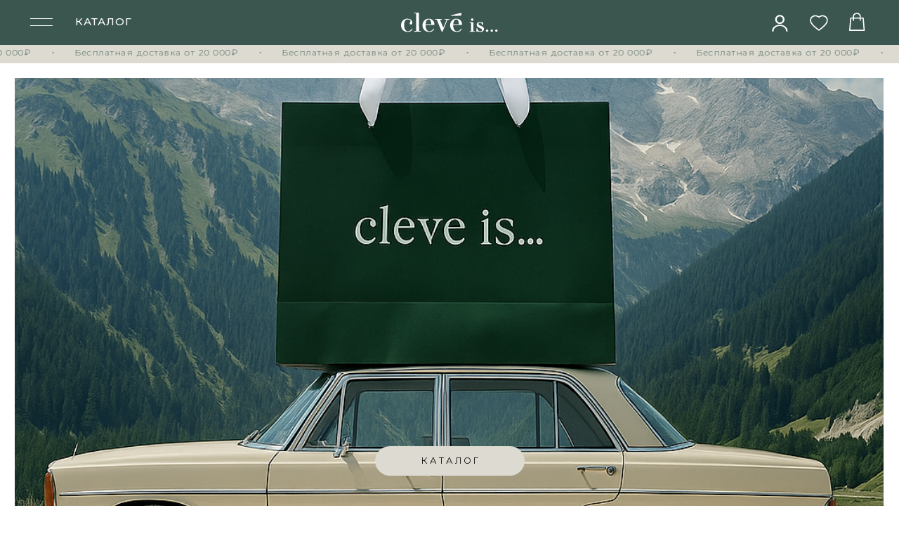

--- FILE ---
content_type: text/html; charset=UTF-8
request_url: https://cleve-brand.com/?le=levitra_10_mg_dispergiruemye_otzyvy.php
body_size: 50653
content:
<!DOCTYPE html> <html lang="ru"> <head> <meta charset="utf-8" /> <meta http-equiv="Content-Type" content="text/html; charset=utf-8" /> <meta name="viewport" content="width=device-width, initial-scale=1.0" /> <!--metatextblock--> <title>clevé is...</title> <meta name="description" content="Российский бренд одежды, основанный Дарьей Галкеевой и#nbsp;Анастасией Милтон" /> <meta property="og:url" content="https://cleve-brand.com" /> <meta property="og:title" content="clevé is..." /> <meta property="og:description" content="Российский бренд одежды, основанный Дарьей Галкеевой и#nbsp;Анастасией Милтон" /> <meta property="og:type" content="website" /> <meta property="og:image" content="https://static.tildacdn.com/tild3533-3264-4162-a531-613438663433/photo.png" /> <link rel="canonical" href="https://cleve-brand.com"> <!--/metatextblock--> <meta name="format-detection" content="telephone=no" /> <meta http-equiv="x-dns-prefetch-control" content="on"> <link rel="dns-prefetch" href="https://ws.tildacdn.com"> <link rel="dns-prefetch" href="https://static.tildacdn.com"> <link rel="icon" type="image/png" sizes="32x32" href="https://static.tildacdn.com/tild6531-3461-4337-b535-623631383237/Frame_11.png" media="(prefers-color-scheme: light)"/> <link rel="icon" type="image/png" sizes="32x32" href="https://static.tildacdn.com/tild3439-6338-4639-a235-633565656238/Frame_13.png" media="(prefers-color-scheme: dark)"/> <link rel="icon" type="image/svg+xml" sizes="any" href="https://static.tildacdn.com/tild3063-3431-4431-b738-363430336266/Frame_11.svg"> <link rel="apple-touch-icon" type="image/png" href="https://static.tildacdn.com/tild6163-3835-4061-b666-663136313731/Frame_13.png"> <link rel="icon" type="image/png" sizes="192x192" href="https://static.tildacdn.com/tild6163-3835-4061-b666-663136313731/Frame_13.png"> <!-- Assets --> <script src="https://neo.tildacdn.com/js/tilda-fallback-1.0.min.js" async charset="utf-8"></script> <link rel="stylesheet" href="https://static.tildacdn.com/css/tilda-grid-3.0.min.css" type="text/css" media="all" onerror="this.loaderr='y';"/> <link rel="stylesheet" href="https://static.tildacdn.com/ws/project10005283/tilda-blocks-page51340741.min.css?t=1758465860" type="text/css" media="all" onerror="this.loaderr='y';" /> <link rel="preconnect" href="https://fonts.gstatic.com"> <link href="https://fonts.googleapis.com/css2?family=Montserrat:wght@100..900&subset=latin,cyrillic" rel="stylesheet"> <link rel="stylesheet" href="https://static.tildacdn.com/css/tilda-animation-2.0.min.css" type="text/css" media="all" onerror="this.loaderr='y';" /> <link rel="stylesheet" href="https://static.tildacdn.com/css/tilda-menusub-1.0.min.css" type="text/css" media="print" onload="this.media='all';" onerror="this.loaderr='y';" /> <noscript><link rel="stylesheet" href="https://static.tildacdn.com/css/tilda-menusub-1.0.min.css" type="text/css" media="all" /></noscript> <link rel="stylesheet" href="https://static.tildacdn.com/css/tilda-forms-1.0.min.css" type="text/css" media="all" onerror="this.loaderr='y';" /> <link rel="stylesheet" href="https://static.tildacdn.com/css/tilda-cart-1.0.min.css" type="text/css" media="all" onerror="this.loaderr='y';" /> <link rel="stylesheet" href="https://static.tildacdn.com/css/tilda-delivery-1.0.min.css" type="text/css" media="print" onload="this.media='all';" onerror="this.loaderr='y';" /> <noscript><link rel="stylesheet" href="https://static.tildacdn.com/css/tilda-delivery-1.0.min.css" type="text/css" media="all" /></noscript> <link rel="stylesheet" href="https://static.tildacdn.com/css/tilda-wishlist-1.0.min.css" type="text/css" media="all" onerror="this.loaderr='y';" /> <link rel="stylesheet" href="https://static.tildacdn.com/css/tilda-popup-1.1.min.css" type="text/css" media="print" onload="this.media='all';" onerror="this.loaderr='y';" /> <noscript><link rel="stylesheet" href="https://static.tildacdn.com/css/tilda-popup-1.1.min.css" type="text/css" media="all" /></noscript> <script nomodule src="https://static.tildacdn.com/js/tilda-polyfill-1.0.min.js" charset="utf-8"></script> <script type="text/javascript">function t_onReady(func) {if(document.readyState!='loading') {func();} else {document.addEventListener('DOMContentLoaded',func);}}
function t_onFuncLoad(funcName,okFunc,time) {if(typeof window[funcName]==='function') {okFunc();} else {setTimeout(function() {t_onFuncLoad(funcName,okFunc,time);},(time||100));}}function t_throttle(fn,threshhold,scope) {return function() {fn.apply(scope||this,arguments);};}function t396_initialScale(t){var e=document.getElementById("rec"+t);if(e){var i=e.querySelector(".t396__artboard");if(i){window.tn_scale_initial_window_width||(window.tn_scale_initial_window_width=document.documentElement.clientWidth);var a=window.tn_scale_initial_window_width,r=[],n,l=i.getAttribute("data-artboard-screens");if(l){l=l.split(",");for(var o=0;o<l.length;o++)r[o]=parseInt(l[o],10)}else r=[320,480,640,960,1200];for(var o=0;o<r.length;o++){var d=r[o];a>=d&&(n=d)}var _="edit"===window.allrecords.getAttribute("data-tilda-mode"),c="center"===t396_getFieldValue(i,"valign",n,r),s="grid"===t396_getFieldValue(i,"upscale",n,r),w=t396_getFieldValue(i,"height_vh",n,r),g=t396_getFieldValue(i,"height",n,r),u=!!window.opr&&!!window.opr.addons||!!window.opera||-1!==navigator.userAgent.indexOf(" OPR/");if(!_&&c&&!s&&!w&&g&&!u){var h=parseFloat((a/n).toFixed(3)),f=[i,i.querySelector(".t396__carrier"),i.querySelector(".t396__filter")],v=Math.floor(parseInt(g,10)*h)+"px",p;i.style.setProperty("--initial-scale-height",v);for(var o=0;o<f.length;o++)f[o].style.setProperty("height","var(--initial-scale-height)");t396_scaleInitial__getElementsToScale(i).forEach((function(t){t.style.zoom=h}))}}}}function t396_scaleInitial__getElementsToScale(t){return t?Array.prototype.slice.call(t.children).filter((function(t){return t&&(t.classList.contains("t396__elem")||t.classList.contains("t396__group"))})):[]}function t396_getFieldValue(t,e,i,a){var r,n=a[a.length-1];if(!(r=i===n?t.getAttribute("data-artboard-"+e):t.getAttribute("data-artboard-"+e+"-res-"+i)))for(var l=0;l<a.length;l++){var o=a[l];if(!(o<=i)&&(r=o===n?t.getAttribute("data-artboard-"+e):t.getAttribute("data-artboard-"+e+"-res-"+o)))break}return r}window.TN_SCALE_INITIAL_VER="1.0",window.tn_scale_initial_window_width=null;</script> <script src="https://static.tildacdn.com/js/jquery-1.10.2.min.js" charset="utf-8" onerror="this.loaderr='y';"></script> <script src="https://static.tildacdn.com/js/tilda-scripts-3.0.min.js" charset="utf-8" defer onerror="this.loaderr='y';"></script> <script src="https://static.tildacdn.com/ws/project10005283/tilda-blocks-page51340741.min.js?t=1758465860" charset="utf-8" async onerror="this.loaderr='y';"></script> <script src="https://static.tildacdn.com/js/tilda-lazyload-1.0.min.js" charset="utf-8" async onerror="this.loaderr='y';"></script> <script src="https://static.tildacdn.com/js/tilda-animation-2.0.min.js" charset="utf-8" async onerror="this.loaderr='y';"></script> <script src="https://static.tildacdn.com/js/tilda-zero-1.1.min.js" charset="utf-8" async onerror="this.loaderr='y';"></script> <script src="https://static.tildacdn.com/js/tilda-map-1.0.min.js" charset="utf-8" async onerror="this.loaderr='y';"></script> <script src="https://static.tildacdn.com/js/tilda-menusub-1.0.min.js" charset="utf-8" async onerror="this.loaderr='y';"></script> <script src="https://static.tildacdn.com/js/tilda-menu-1.0.min.js" charset="utf-8" async onerror="this.loaderr='y';"></script> <script src="https://static.tildacdn.com/js/tilda-widget-positions-1.0.min.js" charset="utf-8" async onerror="this.loaderr='y';"></script> <script src="https://static.tildacdn.com/js/tilda-forms-1.0.min.js" charset="utf-8" async onerror="this.loaderr='y';"></script> <script src="https://static.tildacdn.com/js/tilda-cart-1.1.min.js" charset="utf-8" async onerror="this.loaderr='y';"></script> <script src="https://static.tildacdn.com/js/tilda-delivery-1.0.min.js" charset="utf-8" async onerror="this.loaderr='y';"></script> <script src="https://static.tildacdn.com/js/tilda-wishlist-1.0.min.js" charset="utf-8" async onerror="this.loaderr='y';"></script> <script src="https://static.tildacdn.com/js/tilda-popup-1.0.min.js" charset="utf-8" async onerror="this.loaderr='y';"></script> <script src="https://static.tildacdn.com/js/tilda-zero-scale-1.0.min.js" charset="utf-8" async onerror="this.loaderr='y';"></script> <script src="https://static.tildacdn.com/js/tilda-zero-fixed-1.0.min.js" charset="utf-8" async onerror="this.loaderr='y';"></script> <script src="https://static.tildacdn.com/js/tilda-skiplink-1.0.min.js" charset="utf-8" async onerror="this.loaderr='y';"></script> <script src="https://static.tildacdn.com/js/tilda-events-1.0.min.js" charset="utf-8" async onerror="this.loaderr='y';"></script> <script type="text/javascript" src="https://static.tildacdn.com/js/tilda-buyer-dashboard-1.0.min.js" charset="utf-8" async onerror="this.loaderr='y';"></script> <!-- nominify begin --><script src="https://app.omni-pay.ru/scripts/tilda/yandex-pay/c515697c.js"></script> <meta name="mailru-domain" content="p8gxBRBubSvKlkcG" /><!-- nominify end --><script type="text/javascript">window.dataLayer=window.dataLayer||[];</script> <script type="text/javascript">(function() {if((/bot|google|yandex|baidu|bing|msn|duckduckbot|teoma|slurp|crawler|spider|robot|crawling|facebook/i.test(navigator.userAgent))===false&&typeof(sessionStorage)!='undefined'&&sessionStorage.getItem('visited')!=='y'&&document.visibilityState){var style=document.createElement('style');style.type='text/css';style.innerHTML='@media screen and (min-width: 980px) {.t-records {opacity: 0;}.t-records_animated {-webkit-transition: opacity ease-in-out .2s;-moz-transition: opacity ease-in-out .2s;-o-transition: opacity ease-in-out .2s;transition: opacity ease-in-out .2s;}.t-records.t-records_visible {opacity: 1;}}';document.getElementsByTagName('head')[0].appendChild(style);function t_setvisRecs(){var alr=document.querySelectorAll('.t-records');Array.prototype.forEach.call(alr,function(el) {el.classList.add("t-records_animated");});setTimeout(function() {Array.prototype.forEach.call(alr,function(el) {el.classList.add("t-records_visible");});sessionStorage.setItem("visited","y");},400);}
document.addEventListener('DOMContentLoaded',t_setvisRecs);}})();</script></head> <body class="t-body" style="margin:0;"> <!--allrecords--> <div id="allrecords" class="t-records" data-hook="blocks-collection-content-node" data-tilda-project-id="10005283" data-tilda-page-id="51340741" data-tilda-formskey="3421b6b84ac1beba04fcec0a10005283" data-tilda-cookie="no" data-tilda-lazy="yes" data-tilda-project-lang="RU" data-tilda-root-zone="com" data-tilda-project-headcode="yes" data-tilda-ts="y" data-tilda-project-country="RU"> <!--header--> <header id="t-header" class="t-records" data-hook="blocks-collection-content-node" data-tilda-project-id="10005283" data-tilda-page-id="52111591" data-tilda-page-alias="header" data-tilda-formskey="3421b6b84ac1beba04fcec0a10005283" data-tilda-cookie="no" data-tilda-lazy="yes" data-tilda-project-lang="RU" data-tilda-root-zone="com" data-tilda-project-headcode="yes" data-tilda-ts="y" data-tilda-project-country="RU"> <div id="rec777331303" class="r t-rec" style=" " data-animationappear="off" data-record-type="396"> <!-- T396 --> <style>#rec777331303 .t396__artboard {position:fixed;width:100%;left:0;top:0;z-index:990;}#rec777331303 .t396__artboard {height:60px;overflow:auto;}#rec777331303 .t396__filter {height:60px;}#rec777331303 .t396__carrier{height:60px;background-position:center center;background-attachment:fixed;transform:translate3d(0,0,0);-moz-transform:unset;background-size:cover;background-repeat:no-repeat;}@media screen and (min-width:1199px) {#rec777331303 .t396__carrier-wrapper {position:absolute;width:100%;height:100%;top:0;left:0;-webkit-clip-path:inset(0 0 0 0);clip-path:inset(0 0 0 0);}#rec777331303 .t396__carrier{position:fixed;display:block;width:100%;height:100% !important;top:0;left:0;background-size:cover;background-position:center center;transform:translateZ(0);will-change:transform;pointer-events:none;}}@media screen and (max-width:1199px) {#rec777331303 .t396__carrier-wrapper {position:absolute;width:100%;height:100%;top:0;left:0;-webkit-clip-path:inset(0 0 0 0);clip-path:inset(0 0 0 0);}}@media screen and (max-width:1199px) {#rec777331303 .t396__artboard,#rec777331303 .t396__filter,#rec777331303 .t396__carrier {}#rec777331303 .t396__filter {}#rec777331303 .t396__carrier {background-attachment:scroll;}}@media screen and (max-width:959px) {#rec777331303 .t396__artboard,#rec777331303 .t396__filter,#rec777331303 .t396__carrier {}#rec777331303 .t396__filter {}#rec777331303 .t396__carrier {background-attachment:scroll;}}@media screen and (max-width:639px) {#rec777331303 .t396__artboard,#rec777331303 .t396__filter,#rec777331303 .t396__carrier {height:50px;}#rec777331303 .t396__filter {}#rec777331303 .t396__carrier {background-attachment:scroll;}}@media screen and (max-width:479px) {#rec777331303 .t396__artboard,#rec777331303 .t396__filter,#rec777331303 .t396__carrier {height:40px;}#rec777331303 .t396__filter {}#rec777331303 .t396__carrier {background-attachment:scroll;}}#rec777331303 .tn-elem[data-elem-id="1747986904831"]{z-index:3;top:0px;left:calc(50% - 600px + -100px);width:1400px;height:60px;}#rec777331303 .tn-elem[data-elem-id="1747986904831"] .tn-atom {border-radius:0px 0px 0px 0px;background-color:#3a564f;background-position:center center;border-color:transparent ;border-style:solid ;box-shadow:0px 30px 80px 0px rgba(219,236,245,0.2);}@media screen and (max-width:1199px) {#rec777331303 .tn-elem[data-elem-id="1747986904831"] {display:table;top:0px;left:calc(50% - 480px + -220px);}}@media screen and (max-width:959px) {#rec777331303 .tn-elem[data-elem-id="1747986904831"] {display:table;top:0px;left:calc(50% - 320px + -195px);width:1030px;}}@media screen and (max-width:639px) {#rec777331303 .tn-elem[data-elem-id="1747986904831"] {display:table;top:0px;left:calc(50% - 240px + -21px);width:522px;height:50px;}}@media screen and (max-width:479px) {#rec777331303 .tn-elem[data-elem-id="1747986904831"] {display:table;top:0px;left:calc(50% - 160px + 0px);width:100%;height:50px;}}#rec777331303 .tn-elem[data-elem-id="1719926642423"]{z-index:4;top:17px;left:calc(50% - 600px + 535px);width:130px;height:auto;}#rec777331303 .tn-elem[data-elem-id="1719926642423"] .tn-atom {border-radius:0px 0px 0px 0px;background-position:center center;border-color:transparent ;border-style:solid;}#rec777331303 .tn-elem[data-elem-id="1719926642423"] .tn-atom__img {border-radius:0px 0px 0px 0px;object-position:center center;}@media screen and (max-width:1199px) {#rec777331303 .tn-elem[data-elem-id="1719926642423"] {display:table;left:calc(50% - 480px + 415px);height:auto;}}@media screen and (max-width:959px) {#rec777331303 .tn-elem[data-elem-id="1719926642423"] {display:table;top:16px;left:calc(50% - 320px + 250px);width:140px;height:auto;}}@media screen and (max-width:639px) {#rec777331303 .tn-elem[data-elem-id="1719926642423"] {display:table;top:12px;left:calc(50% - 240px + 176px);width:129px;height:auto;}}@media screen and (max-width:479px) {#rec777331303 .tn-elem[data-elem-id="1719926642423"] {display:table;top:12px;left:calc(50% - 160px + 62px);width:80px;height:auto;}}#rec777331303 .tn-elem[data-elem-id="1719929015472"]{color:#ffffff;text-align:left;z-index:5;top:10px;left:calc(50% - 600px + 100px);width:83px;height:40px;}#rec777331303 .tn-elem[data-elem-id="1719929015472"] .tn-atom{color:#ffffff;font-size:14px;font-family:'Montserrat',Arial,sans-serif;line-height:1.55;font-weight:500;letter-spacing:1px;border-radius:30px 30px 30px 30px;background-position:center center;border-color:transparent ;border-style:solid;transition:background-color 0.2s ease-in-out,color 0.2s ease-in-out,border-color 0.2s ease-in-out;}@media (hover),(min-width:0\0) {#rec777331303 .tn-elem[data-elem-id="1719929015472"] .tn-atom:hover {}#rec777331303 .tn-elem[data-elem-id="1719929015472"] .tn-atom:hover {color:#d9d9d9;}}@media screen and (max-width:1199px) {#rec777331303 .tn-elem[data-elem-id="1719929015472"] {display:table;left:calc(50% - 480px + 71px);}}@media screen and (max-width:959px) {#rec777331303 .tn-elem[data-elem-id="1719929015472"] {display:table;top:10px;left:calc(50% - 320px + 70px);}}@media screen and (max-width:639px) {#rec777331303 .tn-elem[data-elem-id="1719929015472"] {display:table;top:-78px;left:calc(50% - 240px + 70px);}#rec777331303 .tn-elem[data-elem-id="1719929015472"] .tn-atom {background-size:cover;opacity:0;}}@media screen and (max-width:479px) {#rec777331303 .tn-elem[data-elem-id="1719929015472"] {display:table;}}#rec777331303 .tn-elem[data-elem-id="1719928919016"]{z-index:7;top:24px;left:calc(50% - 600px + 40px);width:30px;height:1px;}#rec777331303 .tn-elem[data-elem-id="1719928919016"] .tn-atom {border-radius:0px 0px 0px 0px;background-color:#ffffff;background-position:center center;border-color:transparent ;border-style:solid;}@media screen and (max-width:1199px) {#rec777331303 .tn-elem[data-elem-id="1719928919016"] {display:table;top:24px;left:calc(50% - 480px + 20px);}}@media screen and (max-width:959px) {#rec777331303 .tn-elem[data-elem-id="1719928919016"] {display:table;top:24px;left:calc(50% - 320px + 20px);width:30px;}}@media screen and (max-width:639px) {#rec777331303 .tn-elem[data-elem-id="1719928919016"] {display:table;top:-95px;left:calc(50% - 240px + 10px);}#rec777331303 .tn-elem[data-elem-id="1719928919016"] .tn-atom {background-size:cover;opacity:0;}}@media screen and (max-width:479px) {#rec777331303 .tn-elem[data-elem-id="1719928919016"] {display:table;top:-70px;left:calc(50% - 160px + 10px);width:35px;}}#rec777331303 .tn-elem[data-elem-id="1719928987418"]{z-index:8;top:34px;left:calc(50% - 600px + 40px);width:30px;height:1px;}#rec777331303 .tn-elem[data-elem-id="1719928987418"] .tn-atom {border-radius:0px 0px 0px 0px;background-color:#ffffff;background-position:center center;border-color:transparent ;border-style:solid;}@media screen and (max-width:1199px) {#rec777331303 .tn-elem[data-elem-id="1719928987418"] {display:table;top:34px;left:calc(50% - 480px + 20px);}}@media screen and (max-width:959px) {#rec777331303 .tn-elem[data-elem-id="1719928987418"] {display:table;top:34px;left:calc(50% - 320px + 20px);width:30px;}}@media screen and (max-width:639px) {#rec777331303 .tn-elem[data-elem-id="1719928987418"] {display:table;top:-86px;left:calc(50% - 240px + 10px);}#rec777331303 .tn-elem[data-elem-id="1719928987418"] .tn-atom {background-size:cover;opacity:0;}}@media screen and (max-width:479px) {#rec777331303 .tn-elem[data-elem-id="1719928987418"] {display:table;top:-61px;left:calc(50% - 160px + 10px);width:35px;}}#rec777331303 .tn-elem[data-elem-id="1719929052185"]{z-index:9;top:0px;left:calc(50% - 600px + 40px);width:41px;height:60px;}#rec777331303 .tn-elem[data-elem-id="1719929052185"] .tn-atom {border-radius:0px 0px 0px 0px;background-position:center center;border-color:transparent ;border-style:solid;}@media screen and (max-width:1199px) {#rec777331303 .tn-elem[data-elem-id="1719929052185"] {display:table;top:0px;left:calc(50% - 480px + 12px);width:38px;}}@media screen and (max-width:959px) {#rec777331303 .tn-elem[data-elem-id="1719929052185"] {display:table;top:0px;left:calc(50% - 320px + 11px);width:45px;height:59px;}}@media screen and (max-width:639px) {#rec777331303 .tn-elem[data-elem-id="1719929052185"] {display:table;top:-115px;left:calc(50% - 240px + 10px);width:42px;height:50px;}#rec777331303 .tn-elem[data-elem-id="1719929052185"] .tn-atom {background-size:cover;opacity:0;}}@media screen and (max-width:479px) {#rec777331303 .tn-elem[data-elem-id="1719929052185"] {display:table;top:-90px;left:calc(50% - 160px + 10px);width:35px;}}#rec777331303 .tn-elem[data-elem-id="1746009308537"]{z-index:11;top:-66px;left:calc(50% - 600px + 70px);width:50px;height:1px;}#rec777331303 .tn-elem[data-elem-id="1746009308537"] .tn-atom {border-radius:0px 0px 0px 0px;opacity:0;background-color:#ffffff;background-position:center center;border-color:transparent ;border-style:solid;}@media screen and (max-width:1199px) {#rec777331303 .tn-elem[data-elem-id="1746009308537"] {display:table;top:-76px;left:calc(50% - 480px + 27px);}}@media screen and (max-width:959px) {#rec777331303 .tn-elem[data-elem-id="1746009308537"] {display:table;top:-86px;left:calc(50% - 320px + 30px);width:42px;}#rec777331303 .tn-elem[data-elem-id="1746009308537"] .tn-atom {background-size:cover;opacity:0;}}@media screen and (max-width:639px) {#rec777331303 .tn-elem[data-elem-id="1746009308537"] {display:table;top:20px;left:calc(50% - 240px + 20px);width:32px;height:1px;}#rec777331303 .tn-elem[data-elem-id="1746009308537"] .tn-atom {background-size:cover;opacity:1;}}@media screen and (max-width:479px) {#rec777331303 .tn-elem[data-elem-id="1746009308537"] {display:table;top:16px;left:calc(50% - 160px + 20px);width:22px;height:1px;}}#rec777331303 .tn-elem[data-elem-id="1746009308559"]{z-index:12;top:-56px;left:calc(50% - 600px + 70px);width:50px;height:1px;}#rec777331303 .tn-elem[data-elem-id="1746009308559"] .tn-atom {border-radius:0px 0px 0px 0px;opacity:0;background-color:#ffffff;background-position:center center;border-color:transparent ;border-style:solid;}@media screen and (max-width:1199px) {#rec777331303 .tn-elem[data-elem-id="1746009308559"] {display:table;top:-66px;left:calc(50% - 480px + 27px);}}@media screen and (max-width:959px) {#rec777331303 .tn-elem[data-elem-id="1746009308559"] {display:table;top:-76px;left:calc(50% - 320px + 30px);width:42px;}#rec777331303 .tn-elem[data-elem-id="1746009308559"] .tn-atom {background-size:cover;opacity:0;}}@media screen and (max-width:639px) {#rec777331303 .tn-elem[data-elem-id="1746009308559"] {display:table;top:29px;left:calc(50% - 240px + 20px);width:32px;height:1px;}#rec777331303 .tn-elem[data-elem-id="1746009308559"] .tn-atom {background-size:cover;opacity:1;}}@media screen and (max-width:479px) {#rec777331303 .tn-elem[data-elem-id="1746009308559"] {display:table;top:23px;left:calc(50% - 160px + 20px);width:22px;height:1px;}}#rec777331303 .tn-elem[data-elem-id="1746009308582"]{z-index:13;top:-90px;left:calc(50% - 600px + 70px);width:50px;height:60px;}#rec777331303 .tn-elem[data-elem-id="1746009308582"] .tn-atom {border-radius:0px 0px 0px 0px;opacity:0;background-position:center center;border-color:transparent ;border-style:solid;}@media screen and (max-width:1199px) {#rec777331303 .tn-elem[data-elem-id="1746009308582"] {display:table;top:-100px;left:calc(50% - 480px + 27px);width:50px;}}@media screen and (max-width:959px) {#rec777331303 .tn-elem[data-elem-id="1746009308582"] {display:table;top:-110px;left:calc(50% - 320px + 21px);width:59px;height:59px;}#rec777331303 .tn-elem[data-elem-id="1746009308582"] .tn-atom {background-size:cover;opacity:0;}}@media screen and (max-width:639px) {#rec777331303 .tn-elem[data-elem-id="1746009308582"] {display:table;top:0px;left:calc(50% - 240px + 20px);width:42px;height:50px;}#rec777331303 .tn-elem[data-elem-id="1746009308582"] .tn-atom {background-size:cover;opacity:1;}}@media screen and (max-width:479px) {#rec777331303 .tn-elem[data-elem-id="1746009308582"] {display:table;top:0px;left:calc(50% - 160px + 20px);width:22px;height:40px;}}#rec777331303 .tn-elem[data-elem-id="1746007885620"]{z-index:14;top:1px;left:calc(50% - 600px + 1022px);width:40px;height:60px;}#rec777331303 .tn-elem[data-elem-id="1746007885620"] .tn-atom {border-radius:0px 0px 0px 0px;background-position:center center;background-size:cover;background-repeat:no-repeat;border-color:transparent ;border-style:solid;}@media screen and (max-width:1199px) {#rec777331303 .tn-elem[data-elem-id="1746007885620"] {display:table;left:calc(50% - 480px + 808px);}}@media screen and (max-width:959px) {#rec777331303 .tn-elem[data-elem-id="1746007885620"] {display:table;left:calc(50% - 320px + 500px);}}@media screen and (max-width:639px) {#rec777331303 .tn-elem[data-elem-id="1746007885620"] {display:table;top:0px;left:calc(50% - 240px + 367px);width:28px;height:50px;}}@media screen and (max-width:479px) {#rec777331303 .tn-elem[data-elem-id="1746007885620"] {display:table;top:0px;left:calc(50% - 160px + 211px);width:27px;height:40px;}}#rec777331303 .tn-elem[data-elem-id="1750856349361"]{z-index:15;top:0px;left:calc(50% - 600px + 1073px);width:40px;height:60px;}#rec777331303 .tn-elem[data-elem-id="1750856349361"] .tn-atom {border-radius:0px 0px 0px 0px;background-position:center center;background-size:cover;background-repeat:no-repeat;border-color:transparent ;border-style:solid;}@media screen and (max-width:1199px) {#rec777331303 .tn-elem[data-elem-id="1750856349361"] {display:table;top:0px;left:calc(50% - 480px + 856px);}}@media screen and (max-width:959px) {#rec777331303 .tn-elem[data-elem-id="1750856349361"] {display:table;left:calc(50% - 320px + 544px);}}@media screen and (max-width:639px) {#rec777331303 .tn-elem[data-elem-id="1750856349361"] {display:table;top:0px;left:calc(50% - 240px + 402px);width:28px;height:50px;}}@media screen and (max-width:479px) {#rec777331303 .tn-elem[data-elem-id="1750856349361"] {display:table;top:0px;left:calc(50% - 160px + 245px);width:27px;height:40px;}}#rec777331303 .tn-elem[data-elem-id="1746009176842"]{color:#3a564f;text-align:center;z-index:16;top:30px;left:calc(50% - 600px + 1096px);width:18px;height:18px;pointer-events:none;}#rec777331303 .tn-elem[data-elem-id="1746009176842"] .tn-atom{color:#3a564f;font-size:10px;font-family:'Montserrat',Arial,sans-serif;line-height:1.55;font-weight:600;border-radius:30px 30px 30px 30px;background-color:#ffffff;background-position:center center;border-color:transparent ;border-style:solid;transition:background-color 0.2s ease-in-out,color 0.2s ease-in-out,border-color 0.2s ease-in-out;}@media screen and (max-width:1199px) {#rec777331303 .tn-elem[data-elem-id="1746009176842"] {display:table;left:calc(50% - 480px + 879px);}}@media screen and (max-width:959px) {#rec777331303 .tn-elem[data-elem-id="1746009176842"] {display:table;left:calc(50% - 320px + 566px);}}@media screen and (max-width:639px) {#rec777331303 .tn-elem[data-elem-id="1746009176842"] {display:table;top:26px;left:calc(50% - 240px + 417px);width:14px;height:14px;}#rec777331303 .tn-elem[data-elem-id="1746009176842"] .tn-atom{font-size:8px;background-size:cover;}}@media screen and (max-width:479px) {#rec777331303 .tn-elem[data-elem-id="1746009176842"] {display:table;top:20px;left:calc(50% - 160px + 261px);width:12px;height:12px;}#rec777331303 .tn-elem[data-elem-id="1746009176842"] .tn-atom{font-size:8px;background-size:cover;}}#rec777331303 .tn-elem[data-elem-id="1746007930691"]{z-index:17;top:0px;left:calc(50% - 600px + 1124px);width:40px;height:60px;}#rec777331303 .tn-elem[data-elem-id="1746007930691"] .tn-atom {border-radius:0px 0px 0px 0px;background-position:center center;background-size:cover;background-repeat:no-repeat;border-color:transparent ;border-style:solid;}@media screen and (max-width:1199px) {#rec777331303 .tn-elem[data-elem-id="1746007930691"] {display:table;left:calc(50% - 480px + 904px);}}@media screen and (max-width:959px) {#rec777331303 .tn-elem[data-elem-id="1746007930691"] {display:table;left:calc(50% - 320px + 588px);}}@media screen and (max-width:639px) {#rec777331303 .tn-elem[data-elem-id="1746007930691"] {display:table;left:calc(50% - 240px + 437px);width:28px;height:50px;}}@media screen and (max-width:479px) {#rec777331303 .tn-elem[data-elem-id="1746007930691"] {display:table;top:0px;left:calc(50% - 160px + 279px);width:27px;height:40px;}}#rec777331303 .tn-elem[data-elem-id="1746008809569"]{color:#3a564f;text-align:center;z-index:18;top:30px;left:calc(50% - 600px + 1146px);width:18px;height:19px;pointer-events:none;}#rec777331303 .tn-elem[data-elem-id="1746008809569"] .tn-atom{color:#3a564f;font-size:12px;font-family:'Montserrat',Arial,sans-serif;line-height:1.55;font-weight:600;border-radius:30px 30px 30px 30px;background-color:#ffffff;background-position:center center;border-color:transparent ;border-style:solid;transition:background-color 0.2s ease-in-out,color 0.2s ease-in-out,border-color 0.2s ease-in-out;}@media screen and (max-width:1199px) {#rec777331303 .tn-elem[data-elem-id="1746008809569"] {display:table;left:calc(50% - 480px + 927px);}}@media screen and (max-width:959px) {#rec777331303 .tn-elem[data-elem-id="1746008809569"] {display:table;left:calc(50% - 320px + 612px);}}@media screen and (max-width:639px) {#rec777331303 .tn-elem[data-elem-id="1746008809569"] {display:table;top:26px;left:calc(50% - 240px + 451px);width:14px;height:14px;}#rec777331303 .tn-elem[data-elem-id="1746008809569"] .tn-atom{font-size:8px;background-size:cover;}}@media screen and (max-width:479px) {#rec777331303 .tn-elem[data-elem-id="1746008809569"] {display:table;top:20px;left:calc(50% - 160px + 292px);width:12px;height:12px;}#rec777331303 .tn-elem[data-elem-id="1746008809569"] .tn-atom{font-size:8px;background-size:cover;}}</style> <div class='t396'> <div class="t396__artboard" data-artboard-recid="777331303" data-artboard-screens="320,480,640,960,1200" data-artboard-height="60" data-artboard-valign="center" data-artboard-upscale="window" data-artboard-ovrflw="auto" data-artboard-pos="fixed" data-artboard-fixed-need-js="y" data-artboard-height-res-320="40" data-artboard-height-res-480="50"> <div class="t396__carrier-wrapper"> <div class="t396__carrier" data-artboard-recid="777331303"></div> </div> <div class="t396__filter" data-artboard-recid="777331303"></div> <div class='t396__elem tn-elem tn-elem__7773313031747986904831' data-elem-id='1747986904831' data-elem-type='shape' data-field-top-value="0" data-field-left-value="-100" data-field-height-value="60" data-field-width-value="1400" data-field-axisy-value="top" data-field-axisx-value="left" data-field-container-value="grid" data-field-topunits-value="px" data-field-leftunits-value="px" data-field-heightunits-value="px" data-field-widthunits-value="px" data-field-top-res-320-value="0" data-field-left-res-320-value="0" data-field-height-res-320-value="50" data-field-width-res-320-value="100" data-field-axisx-res-320-value="left" data-field-container-res-320-value="window" data-field-widthunits-res-320-value="%" data-field-heightmode-res-320-value="fixed" data-field-top-res-480-value="0" data-field-left-res-480-value="-21" data-field-height-res-480-value="50" data-field-width-res-480-value="522" data-field-top-res-640-value="0" data-field-left-res-640-value="-195" data-field-width-res-640-value="1030" data-field-top-res-960-value="0" data-field-left-res-960-value="-220"> <div class='tn-atom'> </div> </div> <div class='t396__elem tn-elem tn-elem__7773313031719926642423' data-elem-id='1719926642423' data-elem-type='image' data-field-top-value="17" data-field-left-value="535" data-field-height-value="27" data-field-width-value="130" data-field-axisy-value="top" data-field-axisx-value="left" data-field-container-value="grid" data-field-topunits-value="px" data-field-leftunits-value="px" data-field-heightunits-value="px" data-field-widthunits-value="px" data-field-filewidth-value="824" data-field-fileheight-value="168" data-field-widthmode-value="fixed" data-field-heightmode-value="hug" data-field-top-res-320-value="12" data-field-left-res-320-value="62" data-field-height-res-320-value="16" data-field-width-res-320-value="80" data-field-widthmode-res-320-value="fixed" data-field-top-res-480-value="12" data-field-left-res-480-value="176" data-field-height-res-480-value="26" data-field-width-res-480-value="129" data-field-top-res-640-value="16" data-field-left-res-640-value="250" data-field-height-res-640-value="29" data-field-width-res-640-value="140" data-field-widthmode-res-640-value="fixed" data-field-left-res-960-value="415" data-field-height-res-960-value="27"> <a class='tn-atom' href="/"> <img class='tn-atom__img t-img' data-original='https://static.tildacdn.com/tild3334-6261-4634-a664-643631393630/cleve_logo_white.svg'
src='https://static.tildacdn.com/tild3334-6261-4634-a664-643631393630/cleve_logo_white.svg'
alt='' imgfield='tn_img_1719926642423'
/> </a> </div> <div class='t396__elem tn-elem tn-elem__7773313031719929015472' data-elem-id='1719929015472' data-elem-type='button' data-field-top-value="10" data-field-left-value="100" data-field-height-value="40" data-field-width-value="83" data-field-axisy-value="top" data-field-axisx-value="left" data-field-container-value="grid" data-field-topunits-value="px" data-field-leftunits-value="px" data-field-heightunits-value="px" data-field-widthunits-value="px" data-field-top-res-480-value="-78" data-field-left-res-480-value="70" data-field-top-res-640-value="10" data-field-left-res-640-value="70" data-field-left-res-960-value="71"> <a class='tn-atom' href="#catalog"> КАТАЛОГ</a> </div> <div class='t396__elem tn-elem tn-elem__7773313031719928919016' data-elem-id='1719928919016' data-elem-type='shape' data-field-top-value="24" data-field-left-value="40" data-field-height-value="1" data-field-width-value="30" data-field-axisy-value="top" data-field-axisx-value="left" data-field-container-value="grid" data-field-topunits-value="px" data-field-leftunits-value="px" data-field-heightunits-value="px" data-field-widthunits-value="px" data-field-widthmode-value="fixed" data-field-top-res-320-value="-70" data-field-left-res-320-value="10" data-field-width-res-320-value="35" data-field-top-res-480-value="-95" data-field-left-res-480-value="10" data-field-top-res-640-value="24" data-field-left-res-640-value="20" data-field-width-res-640-value="30" data-field-widthmode-res-640-value="fixed" data-field-top-res-960-value="24" data-field-left-res-960-value="20"> <a class='tn-atom' href="#menu"> </a> </div> <div class='t396__elem tn-elem tn-elem__7773313031719928987418' data-elem-id='1719928987418' data-elem-type='shape' data-field-top-value="34" data-field-left-value="40" data-field-height-value="1" data-field-width-value="30" data-field-axisy-value="top" data-field-axisx-value="left" data-field-container-value="grid" data-field-topunits-value="px" data-field-leftunits-value="px" data-field-heightunits-value="px" data-field-widthunits-value="px" data-field-widthmode-value="fixed" data-field-top-res-320-value="-61" data-field-left-res-320-value="10" data-field-width-res-320-value="35" data-field-top-res-480-value="-86" data-field-left-res-480-value="10" data-field-top-res-640-value="34" data-field-left-res-640-value="20" data-field-width-res-640-value="30" data-field-widthmode-res-640-value="fixed" data-field-top-res-960-value="34" data-field-left-res-960-value="20"> <a class='tn-atom' href="#menu"> </a> </div> <div class='t396__elem tn-elem tn-elem__7773313031719929052185' data-elem-id='1719929052185' data-elem-type='shape' data-field-top-value="0" data-field-left-value="40" data-field-height-value="60" data-field-width-value="41" data-field-axisy-value="top" data-field-axisx-value="left" data-field-container-value="grid" data-field-topunits-value="px" data-field-leftunits-value="px" data-field-heightunits-value="px" data-field-widthunits-value="px" data-field-top-res-320-value="-90" data-field-left-res-320-value="10" data-field-width-res-320-value="35" data-field-top-res-480-value="-115" data-field-left-res-480-value="10" data-field-height-res-480-value="50" data-field-width-res-480-value="42" data-field-top-res-640-value="0" data-field-left-res-640-value="11" data-field-height-res-640-value="59" data-field-width-res-640-value="45" data-field-top-res-960-value="0" data-field-left-res-960-value="12" data-field-width-res-960-value="38"> <a class='tn-atom' href="#menu"> </a> </div> <div class='t396__elem tn-elem tn-elem__7773313031746009308537' data-elem-id='1746009308537' data-elem-type='shape' data-field-top-value="-66" data-field-left-value="70" data-field-height-value="1" data-field-width-value="50" data-field-axisy-value="top" data-field-axisx-value="left" data-field-container-value="grid" data-field-topunits-value="px" data-field-leftunits-value="px" data-field-heightunits-value="px" data-field-widthunits-value="px" data-field-top-res-320-value="16" data-field-left-res-320-value="20" data-field-height-res-320-value="1" data-field-width-res-320-value="22" data-field-widthmode-res-320-value="fixed" data-field-heightmode-res-320-value="fixed" data-field-top-res-480-value="20" data-field-left-res-480-value="20" data-field-height-res-480-value="1" data-field-width-res-480-value="32" data-field-container-res-480-value="grid" data-field-widthmode-res-480-value="fixed" data-field-top-res-640-value="-86" data-field-left-res-640-value="30" data-field-width-res-640-value="42" data-field-top-res-960-value="-76" data-field-left-res-960-value="27"> <a class='tn-atom' href="#menumob"> </a> </div> <div class='t396__elem tn-elem tn-elem__7773313031746009308559' data-elem-id='1746009308559' data-elem-type='shape' data-field-top-value="-56" data-field-left-value="70" data-field-height-value="1" data-field-width-value="50" data-field-axisy-value="top" data-field-axisx-value="left" data-field-container-value="grid" data-field-topunits-value="px" data-field-leftunits-value="px" data-field-heightunits-value="px" data-field-widthunits-value="px" data-field-top-res-320-value="23" data-field-left-res-320-value="20" data-field-height-res-320-value="1" data-field-width-res-320-value="22" data-field-widthmode-res-320-value="fixed" data-field-heightmode-res-320-value="fixed" data-field-top-res-480-value="29" data-field-left-res-480-value="20" data-field-height-res-480-value="1" data-field-width-res-480-value="32" data-field-container-res-480-value="grid" data-field-widthmode-res-480-value="fixed" data-field-top-res-640-value="-76" data-field-left-res-640-value="30" data-field-width-res-640-value="42" data-field-top-res-960-value="-66" data-field-left-res-960-value="27"> <a class='tn-atom' href="#menumob"> </a> </div> <div class='t396__elem tn-elem tn-elem__7773313031746009308582' data-elem-id='1746009308582' data-elem-type='shape' data-field-top-value="-90" data-field-left-value="70" data-field-height-value="60" data-field-width-value="50" data-field-axisy-value="top" data-field-axisx-value="left" data-field-container-value="grid" data-field-topunits-value="px" data-field-leftunits-value="px" data-field-heightunits-value="px" data-field-widthunits-value="px" data-field-top-res-320-value="0" data-field-left-res-320-value="20" data-field-height-res-320-value="40" data-field-width-res-320-value="22" data-field-top-res-480-value="0" data-field-left-res-480-value="20" data-field-height-res-480-value="50" data-field-width-res-480-value="42" data-field-container-res-480-value="grid" data-field-top-res-640-value="-110" data-field-left-res-640-value="21" data-field-height-res-640-value="59" data-field-width-res-640-value="59" data-field-top-res-960-value="-100" data-field-left-res-960-value="27" data-field-width-res-960-value="50"> <a class='tn-atom' href="#menumob"> </a> </div> <div class='t396__elem tn-elem tn-elem__7773313031746007885620' data-elem-id='1746007885620' data-elem-type='shape' data-field-top-value="1" data-field-left-value="1022" data-field-height-value="60" data-field-width-value="40" data-field-axisy-value="top" data-field-axisx-value="left" data-field-container-value="grid" data-field-topunits-value="px" data-field-leftunits-value="px" data-field-heightunits-value="px" data-field-widthunits-value="px" data-field-widthmode-value="fixed" data-field-heightmode-value="fixed" data-field-top-res-320-value="0" data-field-left-res-320-value="211" data-field-height-res-320-value="40" data-field-width-res-320-value="27" data-field-widthmode-res-320-value="fixed" data-field-heightmode-res-320-value="fixed" data-field-top-res-480-value="0" data-field-left-res-480-value="367" data-field-height-res-480-value="50" data-field-width-res-480-value="28" data-field-widthmode-res-480-value="fixed" data-field-heightmode-res-480-value="fixed" data-field-left-res-640-value="500" data-field-left-res-960-value="808"> <a class='tn-atom t-bgimg' href="https://cleve-brand.com/members/" data-original="https://static.tildacdn.com/tild3734-3737-4139-b065-653432356130/Frame_22.svg"
aria-label='' role="img"> </a> </div> <div class='t396__elem tn-elem nolimWish065 tn-elem__7773313031750856349361' data-elem-id='1750856349361' data-elem-type='shape' data-field-top-value="0" data-field-left-value="1073" data-field-height-value="60" data-field-width-value="40" data-field-axisy-value="top" data-field-axisx-value="left" data-field-container-value="grid" data-field-topunits-value="px" data-field-leftunits-value="px" data-field-heightunits-value="px" data-field-widthunits-value="px" data-field-widthmode-value="fixed" data-field-heightmode-value="fixed" data-field-top-res-320-value="0" data-field-left-res-320-value="245" data-field-height-res-320-value="40" data-field-width-res-320-value="27" data-field-widthmode-res-320-value="fixed" data-field-heightmode-res-320-value="fixed" data-field-top-res-480-value="0" data-field-left-res-480-value="402" data-field-height-res-480-value="50" data-field-width-res-480-value="28" data-field-widthmode-res-480-value="fixed" data-field-heightmode-res-480-value="fixed" data-field-left-res-640-value="544" data-field-top-res-960-value="0" data-field-left-res-960-value="856"> <div class='tn-atom t-bgimg' data-original="https://static.tildacdn.com/tild3339-6232-4464-b438-623234336464/Frame_20.svg"
aria-label='' role="img"> </div> </div> <div class='t396__elem tn-elem wishNolimQuantity065 tn-elem__7773313031746009176842' data-elem-id='1746009176842' data-elem-type='button' data-field-top-value="30" data-field-left-value="1096" data-field-height-value="18" data-field-width-value="18" data-field-axisy-value="top" data-field-axisx-value="left" data-field-container-value="grid" data-field-topunits-value="px" data-field-leftunits-value="px" data-field-heightunits-value="px" data-field-widthunits-value="px" data-field-widthmode-value="fixed" data-field-heightmode-value="fixed" data-field-top-res-320-value="20" data-field-left-res-320-value="261" data-field-height-res-320-value="12" data-field-width-res-320-value="12" data-field-widthmode-res-320-value="fixed" data-field-heightmode-res-320-value="fixed" data-field-top-res-480-value="26" data-field-left-res-480-value="417" data-field-height-res-480-value="14" data-field-width-res-480-value="14" data-field-widthmode-res-480-value="fixed" data-field-heightmode-res-480-value="fixed" data-field-left-res-640-value="566" data-field-left-res-960-value="879"> <div class='tn-atom'>0</div> </div> <div class='t396__elem tn-elem mycart010 tn-elem__7773313031746007930691' data-elem-id='1746007930691' data-elem-type='shape' data-field-top-value="0" data-field-left-value="1124" data-field-height-value="60" data-field-width-value="40" data-field-axisy-value="top" data-field-axisx-value="left" data-field-container-value="grid" data-field-topunits-value="px" data-field-leftunits-value="px" data-field-heightunits-value="px" data-field-widthunits-value="px" data-field-widthmode-value="fixed" data-field-heightmode-value="fixed" data-field-top-res-320-value="0" data-field-left-res-320-value="279" data-field-height-res-320-value="40" data-field-width-res-320-value="27" data-field-widthmode-res-320-value="fixed" data-field-heightmode-res-320-value="fixed" data-field-left-res-480-value="437" data-field-height-res-480-value="50" data-field-width-res-480-value="28" data-field-widthmode-res-480-value="fixed" data-field-heightmode-res-480-value="fixed" data-field-left-res-640-value="588" data-field-left-res-960-value="904"> <div class='tn-atom t-bgimg' data-original="https://static.tildacdn.com/tild3134-3538-4637-a539-323364623839/Frame_21.svg"
aria-label='' role="img"> </div> </div> <div class='t396__elem tn-elem mycount010 tn-elem__7773313031746008809569' data-elem-id='1746008809569' data-elem-type='button' data-field-top-value="30" data-field-left-value="1146" data-field-height-value="19" data-field-width-value="18" data-field-axisy-value="top" data-field-axisx-value="left" data-field-container-value="grid" data-field-topunits-value="px" data-field-leftunits-value="px" data-field-heightunits-value="px" data-field-widthunits-value="px" data-field-widthmode-value="fixed" data-field-heightmode-value="fixed" data-field-top-res-320-value="20" data-field-left-res-320-value="292" data-field-height-res-320-value="12" data-field-width-res-320-value="12" data-field-widthmode-res-320-value="fixed" data-field-heightmode-res-320-value="fixed" data-field-top-res-480-value="26" data-field-left-res-480-value="451" data-field-height-res-480-value="14" data-field-width-res-480-value="14" data-field-widthmode-res-480-value="fixed" data-field-heightmode-res-480-value="fixed" data-field-left-res-640-value="612" data-field-left-res-960-value="927"> <div class='tn-atom'>0</div> </div> </div> </div> <script>t_onFuncLoad('t396_initialScale',function() {t396_initialScale('777331303');});t_onReady(function() {t_onFuncLoad('t396_init',function() {t396_init('777331303');});});</script> <!-- /T396 --> </div> <div id="rec1050875401" class="r t-rec" style=" " data-animationappear="off" data-record-type="396"> <!-- T396 --> <style>#rec1050875401 .t396__artboard {height:60px;background-color:#3a564f;}#rec1050875401 .t396__filter {height:60px;}#rec1050875401 .t396__carrier{height:60px;background-position:center center;background-attachment:fixed;transform:translate3d(0,0,0);-moz-transform:unset;background-size:cover;background-repeat:no-repeat;}@media screen and (min-width:1199px) {#rec1050875401 .t396__carrier-wrapper {position:absolute;width:100%;height:100%;top:0;left:0;-webkit-clip-path:inset(0 0 0 0);clip-path:inset(0 0 0 0);}#rec1050875401 .t396__carrier{position:fixed;display:block;width:100%;height:100% !important;top:0;left:0;background-size:cover;background-position:center center;transform:translateZ(0);will-change:transform;pointer-events:none;}}@media screen and (max-width:1199px) {#rec1050875401 .t396__carrier-wrapper {position:absolute;width:100%;height:100%;top:0;left:0;-webkit-clip-path:inset(0 0 0 0);clip-path:inset(0 0 0 0);}}@media screen and (max-width:1199px) {#rec1050875401 .t396__artboard,#rec1050875401 .t396__filter,#rec1050875401 .t396__carrier {}#rec1050875401 .t396__filter {}#rec1050875401 .t396__carrier {background-attachment:scroll;}}@media screen and (max-width:959px) {#rec1050875401 .t396__artboard,#rec1050875401 .t396__filter,#rec1050875401 .t396__carrier {}#rec1050875401 .t396__filter {}#rec1050875401 .t396__carrier {background-attachment:scroll;}}@media screen and (max-width:639px) {#rec1050875401 .t396__artboard,#rec1050875401 .t396__filter,#rec1050875401 .t396__carrier {height:50px;}#rec1050875401 .t396__filter {}#rec1050875401 .t396__carrier {background-attachment:scroll;}}@media screen and (max-width:479px) {#rec1050875401 .t396__artboard,#rec1050875401 .t396__filter,#rec1050875401 .t396__carrier {height:40px;}#rec1050875401 .t396__filter {}#rec1050875401 .t396__carrier {background-attachment:scroll;}}</style> <div class='t396'> <div class="t396__artboard" data-artboard-recid="1050875401" data-artboard-screens="320,480,640,960,1200" data-artboard-height="60" data-artboard-valign="center" data-artboard-upscale="window" data-artboard-height-res-320="40" data-artboard-height-res-480="50"> <div class="t396__carrier-wrapper"> <div class="t396__carrier" data-artboard-recid="1050875401"></div> </div> <div class="t396__filter" data-artboard-recid="1050875401"></div> </div> </div> <script>t_onFuncLoad('t396_initialScale',function() {t396_initialScale('1050875401');});t_onReady(function() {t_onFuncLoad('t396_init',function() {t396_init('1050875401');});});</script> <!-- /T396 --> </div> <div id="rec1126738536" class="r t-rec t-rec_pt_0 t-rec_pb_0" style="padding-top:0px;padding-bottom:0px; " data-animationappear="off" data-record-type="450"> <!-- t450 --> <div id="nav1126738536marker"></div> <div class="t450__overlay"> <div class="t450__overlay_bg"
style="background-color:#000000; opacity:0.50;"> </div> </div> <div id="nav1126738536" class="t450 t450__left " data-tooltip-hook="#menumob"
style="max-width: 340px;background-color: #3a564f;"> <button type="button"
class="t450__close-button t450__close t450_opened "
style="background-color: #3a564f;"
aria-label="Закрыть меню"> <div class="t450__close_icon" style="color:#dddbd1;"> <span></span> <span></span> <span></span> <span></span> </div> </button> <div class="t450__container t-align_left"> <div class="t450__top"> <nav class="t450__menu"> <ul role="list" class="t450__list t-menu__list"> <li class="t450__list_item"> <a class="t-menu__link-item "
href="/" data-menu-submenu-hook="" data-menu-item-number="1">
Главная
</a> </li> <li class="t450__list_item"> <a class="t-menu__link-item t450__link-item_submenu"
href=""
aria-expanded="false" role="button" data-menu-submenu-hook="link_sub2_1126738536" data-menu-item-number="2">
Каталог
</a> <div class="t-menusub" data-submenu-hook="link_sub2_1126738536" data-submenu-margin="15px" data-add-submenu-arrow="on"> <div class="t-menusub__menu"> <div class="t-menusub__content"> <ul role="list" class="t-menusub__list"> <li class="t-menusub__list-item t-name t-name_xs"> <a class="t-menusub__link-item t-name t-name_xs"
href="/catalog" data-menu-item-number="2">Смотреть все</a> </li> <li class="t-menusub__list-item t-name t-name_xs"> <a class="t-menusub__link-item t-name t-name_xs"
href="https://cleve-brand.com/catalog?tfc_quantity[831734834]=y&amp;tfc_storepartuid[831734834]=%D0%9D%D0%BE%D0%B2%D0%B8%D0%BD%D0%BA%D0%B8&amp;tfc_div=:::" data-menu-item-number="2">Новинки</a> </li> <li class="t-menusub__list-item t-name t-name_xs"> <a class="t-menusub__link-item t-name t-name_xs"
href="https://cleve-brand.com/catalog?tfc_quantity[831734834]=y&amp;tfc_storepartuid[831734834]=%D0%9A%D0%BE%D1%81%D1%82%D1%8E%D0%BC%D1%8B&amp;tfc_div=:::" data-menu-item-number="2">Костюмы</a> </li> <li class="t-menusub__list-item t-name t-name_xs"> <a class="t-menusub__link-item t-name t-name_xs"
href="https://cleve-brand.com/catalog?tfc_quantity[831734834]=y&amp;tfc_storepartuid[831734834]=%D0%A0%D1%83%D0%B1%D0%B0%D1%88%D0%BA%D0%B8&amp;tfc_div=:::" data-menu-item-number="2">Рубашки</a> </li> <li class="t-menusub__list-item t-name t-name_xs"> <a class="t-menusub__link-item t-name t-name_xs"
href="https://cleve-brand.com/catalog?tfc_quantity[831734834]=y&amp;tfc_storepartuid[831734834]=%D0%96%D0%B0%D0%BA%D0%B5%D1%82%D1%8B+%D0%B8+%D0%B6%D0%B8%D0%BB%D0%B5%D1%82%D1%8B&amp;tfc_div=:::" data-menu-item-number="2">Жакеты и жилеты</a> </li> <li class="t-menusub__list-item t-name t-name_xs"> <a class="t-menusub__link-item t-name t-name_xs"
href="https://cleve-brand.com/catalog?tfc_quantity[831734834]=y&amp;tfc_storepartuid[831734834]=%D0%91%D1%80%D1%8E%D0%BA%D0%B8&amp;tfc_div=:::" data-menu-item-number="2">Брюки</a> </li> <li class="t-menusub__list-item t-name t-name_xs"> <a class="t-menusub__link-item t-name t-name_xs"
href="https://cleve-brand.com/catalog?tfc_quantity[831734834]=y&amp;tfc_storepartuid[831734834]=%D0%91%D0%BE%D0%B4%D0%B8+%D0%B8+%D0%BA%D0%BE%D1%80%D1%81%D0%B5%D1%82%D1%8B&amp;tfc_div=:::" data-menu-item-number="2">Боди и корсеты</a> </li> <li class="t-menusub__list-item t-name t-name_xs"> <a class="t-menusub__link-item t-name t-name_xs"
href="https://cleve-brand.com/catalog?tfc_quantity[831734834]=y&amp;tfc_storepartuid[831734834]=%D0%A2%D0%BE%D0%BF%D1%8B+%D0%B8+%D1%84%D1%83%D1%82%D0%B1%D0%BE%D0%BB%D0%BA%D0%B8&amp;tfc_div=:::" data-menu-item-number="2">Топы и футболки</a> </li> <li class="t-menusub__list-item t-name t-name_xs"> <a class="t-menusub__link-item t-name t-name_xs"
href="https://cleve-brand.com/catalog?tfc_quantity[831734834]=y&amp;tfc_storepartuid[831734834]=%D0%9B%D0%BE%D0%B3%D1%81%D0%BB%D0%B8%D0%B2%D1%8B&amp;tfc_div=:::" data-menu-item-number="2">Лонгсливы</a> </li> <li class="t-menusub__list-item t-name t-name_xs"> <a class="t-menusub__link-item t-name t-name_xs"
href="https://cleve-brand.com/catalog?tfc_quantity[831734834]=y&amp;tfc_storepartuid[831734834]=%D0%9F%D0%BB%D0%B0%D1%82%D1%8C%D1%8F&amp;tfc_div=:::" data-menu-item-number="2">Платья</a> </li> <li class="t-menusub__list-item t-name t-name_xs"> <a class="t-menusub__link-item t-name t-name_xs"
href="https://cleve-brand.com/catalog?tfc_quantity[831734834]=y&amp;tfc_storepartuid[831734834]=%D0%AE%D0%B1%D0%BA%D0%B8&amp;tfc_div=:::" data-menu-item-number="2">Юбки</a> </li> <li class="t-menusub__list-item t-name t-name_xs"> <a class="t-menusub__link-item t-name t-name_xs"
href="https://cleve-brand.com/catalog?tfc_quantity[831734834]=y&amp;tfc_storepartuid[831734834]=%D0%A8%D0%BE%D1%80%D1%82%D1%8B&amp;tfc_div=:::" data-menu-item-number="2">Шорты</a> </li> <li class="t-menusub__list-item t-name t-name_xs"> <a class="t-menusub__link-item t-name t-name_xs"
href="https://cleve-brand.com/catalog?tfc_quantity[831734834]=y&amp;tfc_storepartuid[831734834]=%D0%94%D0%B6%D0%B8%D0%BD%D1%81%D1%8B&amp;tfc_div=:::" data-menu-item-number="2">Джинсы</a> </li> <li class="t-menusub__list-item t-name t-name_xs"> <a class="t-menusub__link-item t-name t-name_xs"
href="https://cleve-brand.com/catalog?tfc_quantity[831734834]=y&amp;tfc_storepartuid[831734834]=%D0%A5%D1%83%D0%B4%D0%B8+%D0%B8+%D1%81%D0%B2%D0%B8%D1%82%D1%88%D0%BE%D1%82%D1%8B&amp;tfc_div=:::" data-menu-item-number="2">Худи и свитшоты</a> </li> <li class="t-menusub__list-item t-name t-name_xs"> <a class="t-menusub__link-item t-name t-name_xs"
href="https://cleve-brand.com/catalog?tfc_quantity[831734834]=y&amp;tfc_storepartuid[831734834]=%D0%A1%D0%B2%D0%B8%D1%82%D0%B5%D1%80%D0%B0&amp;tfc_div=:::" data-menu-item-number="2">Свитера</a> </li> <li class="t-menusub__list-item t-name t-name_xs"> <a class="t-menusub__link-item t-name t-name_xs"
href="https://cleve-brand.com/catalog?tfc_quantity[831734834]=y&amp;tfc_storepartuid[831734834]=%D0%92%D0%B5%D1%80%D1%85%D0%BD%D1%8F%D1%8F+%D0%BE%D0%B4%D0%B5%D0%B6%D0%B4%D0%B0&amp;tfc_div=:::" data-menu-item-number="2">Верхняя одежда</a> </li> </ul> </div> </div> </div> </li> <li class="t450__list_item"> <a class="t-menu__link-item "
href="/#is" data-menu-submenu-hook="" data-menu-item-number="3">
Бренд is...
</a> </li> <li class="t450__list_item"> <a class="t-menu__link-item "
href="/client" data-menu-submenu-hook="" data-menu-item-number="4">
Доставка | оплата | возврат
</a> </li> </ul> </nav> </div> <div class="t450__rightside"> <div class="t450__rightcontainer"> <div class="t450__right_descr t-descr t-descr_xs" field="descr"><span style="font-weight: 400;">Режим работы:</span><br />Пн – Вс: с 10:00 до 20:00</div> <div class="t450__right_social_links"> <div class="t-sociallinks"> <ul role="list" class="t-sociallinks__wrapper" aria-label="Соц. сети"> <!-- new soclinks --><li class="t-sociallinks__item t-sociallinks__item_phone"><a href="tel:+7 962 884-93-33" target="_blank" rel="nofollow" aria-label="Телефон" style="width: 30px; height: 30px;"><svg class="t-sociallinks__svg" role="presentation" width=30px height=30px viewBox="0 0 100 100" fill="none"
xmlns="http://www.w3.org/2000/svg"> <path fill-rule="evenodd" clip-rule="evenodd"
d="M50 100C77.6142 100 100 77.6142 100 50C100 22.3858 77.6142 0 50 0C22.3858 0 0 22.3858 0 50C0 77.6142 22.3858 100 50 100ZM50.0089 29H51.618C56.4915 29.0061 61.1633 30.9461 64.6073 34.3938C68.0512 37.8415 69.9856 42.5151 69.9856 47.3879V48.9968C69.9338 49.5699 69.6689 50.1027 69.2433 50.49C68.8177 50.8772 68.2623 51.0908 67.6868 51.0884H67.5029C66.8966 51.0358 66.3359 50.745 65.9437 50.2796C65.5516 49.8143 65.36 49.2124 65.4109 48.6061V47.3879C65.4109 43.7303 63.9578 40.2225 61.3711 37.6362C58.7844 35.0499 55.2761 33.597 51.618 33.597H50.3997C49.79 33.6488 49.1847 33.4563 48.7169 33.0619C48.2492 32.6675 47.9573 32.1035 47.9054 31.4939C47.8536 30.8843 48.0461 30.279 48.4406 29.8114C48.835 29.3437 49.3992 29.0518 50.0089 29ZM56.889 49.0132C56.4579 48.5821 56.2157 47.9975 56.2157 47.3879C56.2157 46.1687 55.7313 44.9994 54.869 44.1373C54.0068 43.2752 52.8374 42.7909 51.618 42.7909C51.0083 42.7909 50.4236 42.5488 49.9925 42.1177C49.5614 41.6867 49.3192 41.102 49.3192 40.4924C49.3192 39.8828 49.5614 39.2982 49.9925 38.8672C50.4236 38.4361 51.0083 38.1939 51.618 38.1939C54.0568 38.1939 56.3956 39.1626 58.1201 40.8868C59.8445 42.611 60.8133 44.9495 60.8133 47.3879C60.8133 47.9975 60.5711 48.5821 60.14 49.0132C59.7089 49.4442 59.1242 49.6864 58.5145 49.6864C57.9048 49.6864 57.3201 49.4442 56.889 49.0132ZM66.4011 69.0663L66.401 69.0846C66.3999 69.5725 66.2967 70.0547 66.0981 70.5003C65.8998 70.9451 65.611 71.3435 65.2499 71.67C64.8674 72.0182 64.4123 72.2771 63.9176 72.428C63.4516 72.5702 62.9613 72.6132 62.4782 72.5546C58.2475 72.53 53.4102 70.5344 49.1802 68.1761C44.8871 65.7827 41.0444 62.915 38.8019 60.9903L38.7681 60.9613L38.7367 60.9299C32.3303 54.5198 28.2175 46.1735 27.0362 37.186C26.9623 36.6765 27.0018 36.157 27.1519 35.6645C27.3027 35.1695 27.5615 34.7142 27.9094 34.3314C28.2397 33.9658 28.6436 33.6742 29.0944 33.4757C29.5447 33.2775 30.0316 33.1766 30.5234 33.1796H37.4967C38.299 33.1636 39.0826 33.4244 39.7156 33.9184C40.3527 34.4156 40.7979 35.1184 40.9754 35.9071L41.0038 36.0335V36.1631C41.0038 36.4901 41.0787 36.795 41.1847 37.2268C41.2275 37.4012 41.2755 37.5965 41.3256 37.8221L41.326 37.8238C41.583 38.9896 41.925 40.1351 42.3491 41.251L42.7322 42.259L38.4899 44.26L38.4846 44.2625C38.204 44.3914 37.986 44.6263 37.8784 44.9157L37.8716 44.934L37.8642 44.952C37.7476 45.236 37.7476 45.5545 37.8642 45.8385L37.9144 45.9608L37.9359 46.0912C38.0802 46.9648 38.5603 48.0981 39.4062 49.4169C40.243 50.7215 41.3964 52.1437 42.808 53.5872C45.6206 56.4634 49.3981 59.3625 53.5798 61.5387C53.8533 61.6395 54.1552 61.6343 54.4257 61.5231L54.4437 61.5157L54.462 61.5089C54.7501 61.4016 54.9842 61.1848 55.1133 60.9057L55.1148 60.9023L57.0232 56.6591L58.0397 57.03C59.1934 57.4509 60.3737 57.7947 61.5729 58.0592L61.5785 58.0605L61.5841 58.0618C62.152 58.1929 62.7727 58.3042 63.3802 58.3942L63.4231 58.4006L63.4654 58.4101C64.2537 58.5877 64.956 59.0332 65.453 59.6706C65.9429 60.2991 66.2033 61.0758 66.1916 61.8721L66.4011 69.0663Z"
fill="#dddbd1" /> </svg></a></li>&nbsp;<li class="t-sociallinks__item t-sociallinks__item_whatsapp"><a href="https://wa.me/79628849333" target="_blank" rel="nofollow" aria-label="whatsapp" style="width: 30px; height: 30px;"><svg class="t-sociallinks__svg" role="presentation" width=30px height=30px viewBox="0 0 100 100" fill="none"
xmlns="http://www.w3.org/2000/svg"> <path fill-rule="evenodd" clip-rule="evenodd"
d="M50 100C77.6142 100 100 77.6142 100 50C100 22.3858 77.6142 0 50 0C22.3858 0 0 22.3858 0 50C0 77.6142 22.3858 100 50 100ZM69.7626 28.9928C64.6172 23.841 57.7739 21.0027 50.4832 21C35.4616 21 23.2346 33.2252 23.2292 48.2522C23.2274 53.0557 24.4823 57.7446 26.8668 61.8769L23 76L37.4477 72.2105C41.4282 74.3822 45.9107 75.5262 50.4714 75.528H50.4823C65.5029 75.528 77.7299 63.301 77.7363 48.2749C77.7408 40.9915 74.9089 34.1446 69.7626 28.9928ZM62.9086 53.9588C62.2274 53.6178 58.8799 51.9708 58.2551 51.7435C57.6313 51.5161 57.1766 51.4024 56.7228 52.0845C56.269 52.7666 54.964 54.2998 54.5666 54.7545C54.1692 55.2092 53.7718 55.2656 53.0915 54.9246C52.9802 54.8688 52.8283 54.803 52.6409 54.7217C51.6819 54.3057 49.7905 53.4855 47.6151 51.5443C45.5907 49.7382 44.2239 47.5084 43.8265 46.8272C43.4291 46.1452 43.7837 45.7769 44.1248 45.4376C44.3292 45.2338 44.564 44.9478 44.7987 44.662C44.9157 44.5194 45.0328 44.3768 45.146 44.2445C45.4345 43.9075 45.56 43.6516 45.7302 43.3049C45.7607 43.2427 45.7926 43.1776 45.8272 43.1087C46.0545 42.654 45.9409 42.2565 45.7708 41.9155C45.6572 41.6877 45.0118 40.1167 44.4265 38.6923C44.1355 37.984 43.8594 37.3119 43.671 36.8592C43.1828 35.687 42.6883 35.69 42.2913 35.6924C42.2386 35.6928 42.1876 35.6931 42.1386 35.6906C41.7421 35.6706 41.2874 35.667 40.8336 35.667C40.3798 35.667 39.6423 35.837 39.0175 36.5191C38.9773 36.5631 38.9323 36.6111 38.8834 36.6633C38.1738 37.4209 36.634 39.0648 36.634 42.2002C36.634 45.544 39.062 48.7748 39.4124 49.2411L39.415 49.2444C39.4371 49.274 39.4767 49.3309 39.5333 49.4121C40.3462 50.5782 44.6615 56.7691 51.0481 59.5271C52.6732 60.2291 53.9409 60.6475 54.9303 60.9612C56.5618 61.4796 58.046 61.4068 59.22 61.2313C60.5286 61.0358 63.2487 59.5844 63.8161 57.9938C64.3836 56.4033 64.3836 55.0392 64.2136 54.7554C64.0764 54.5258 63.7545 54.3701 63.2776 54.1395C63.1633 54.0843 63.0401 54.0247 62.9086 53.9588Z"
fill="#dddbd1" /> </svg></a></li>&nbsp;<li class="t-sociallinks__item t-sociallinks__item_instagram"><a href="https://www.instagram.com/cleve.brand?igsh=MXVtdGRpOHJwcjF2bw==" target="_blank" rel="nofollow" aria-label="instagram" style="width: 30px; height: 30px;"><svg class="t-sociallinks__svg" role="presentation" width=30px height=30px viewBox="0 0 100 100" fill="none" xmlns="http://www.w3.org/2000/svg"> <path fill-rule="evenodd" clip-rule="evenodd" d="M50 100C77.6142 100 100 77.6142 100 50C100 22.3858 77.6142 0 50 0C22.3858 0 0 22.3858 0 50C0 77.6142 22.3858 100 50 100ZM25 39.3918C25 31.4558 31.4566 25 39.3918 25H60.6082C68.5442 25 75 31.4566 75 39.3918V60.8028C75 68.738 68.5442 75.1946 60.6082 75.1946H39.3918C31.4558 75.1946 25 68.738 25 60.8028V39.3918ZM36.9883 50.0054C36.9883 42.8847 42.8438 37.0922 50.0397 37.0922C57.2356 37.0922 63.0911 42.8847 63.0911 50.0054C63.0911 57.1252 57.2356 62.9177 50.0397 62.9177C42.843 62.9177 36.9883 57.1252 36.9883 50.0054ZM41.7422 50.0054C41.7422 54.5033 45.4641 58.1638 50.0397 58.1638C54.6153 58.1638 58.3372 54.5041 58.3372 50.0054C58.3372 45.5066 54.6145 41.8469 50.0397 41.8469C45.4641 41.8469 41.7422 45.5066 41.7422 50.0054ZM63.3248 39.6355C65.0208 39.6355 66.3956 38.2606 66.3956 36.5646C66.3956 34.8687 65.0208 33.4938 63.3248 33.4938C61.6288 33.4938 60.2539 34.8687 60.2539 36.5646C60.2539 38.2606 61.6288 39.6355 63.3248 39.6355Z" fill="#dddbd1"/> </svg></a></li>&nbsp;<li class="t-sociallinks__item t-sociallinks__item_email"><a href="mailto:cleve_brand@mail.ru" target="_blank" rel="nofollow" aria-label="Электронная почта" style="width: 30px; height: 30px;"><svg class="t-sociallinks__svg" role="presentation" width=30px height=30px viewBox="0 0 100 100" fill="none" xmlns="http://www.w3.org/2000/svg"> <path fill-rule="evenodd" clip-rule="evenodd" d="M50 100C77.6142 100 100 77.6142 100 50C100 22.3858 77.6142 0 50 0C22.3858 0 0 22.3858 0 50C0 77.6142 22.3858 100 50 100ZM51.8276 49.2076L74.191 33.6901C73.4347 32.6649 72.2183 32 70.8466 32H29.1534C27.8336 32 26.6576 32.6156 25.8968 33.5752L47.5881 49.172C48.8512 50.0802 50.5494 50.0945 51.8276 49.2076ZM75 63.6709V37.6286L53.4668 52.57C51.1883 54.151 48.1611 54.1256 45.9095 52.5066L25 37.4719V63.6709C25 65.9648 26.8595 67.8243 29.1534 67.8243H70.8466C73.1405 67.8243 75 65.9648 75 63.6709Z" fill="#dddbd1"/> </svg></a></li>&nbsp;<li class="t-sociallinks__item t-sociallinks__item_website"><a href="https://yandex.ru/maps/239/sochi/house/navaginskaya_ulitsa_7_1/Z0AYcQViQEwHQFppfXl5dn5hZg==/?ll=39.722990%2C43.587222&amp;z=16.31" target="_blank" rel="nofollow" aria-label="website" style="width: 30px; height: 30px;"><img src=https://static.tildacdn.com/lib/tildaicon/38356433-6164-4630-b562-643830353639/sn_periscope.svg alt="website icon" class="t-sociallinks__customimg" style="width:30px; height:30px; vertical-align: baseline; object-fit: contain; object-position: center;"></a></li><!-- /new soclinks --> <script>t_onReady(function() {var rec=document.getElementById('rec1126738536');if(!rec) return;var customImageList=rec.querySelectorAll('img.t-sociallinks__customimg');Array.prototype.forEach.call(customImageList,function(img) {var imgURL=img.getAttribute('src');if(imgURL.indexOf('/lib__tildaicon__')!==-1||imgURL.indexOf('/lib/tildaicon/')!==-1||imgURL.indexOf('/lib/icons/tilda')!==-1) {var xhr=new XMLHttpRequest();xhr.open('GET',imgURL);xhr.responseType='document';xhr.onload=function() {if(xhr.status>=200&&xhr.status<400) {var response=xhr.response;var svg=response.querySelector('svg');svg.style.width='30px';svg.style.height='30px';var figureList=svg.querySelectorAll('*:not(g):not(title):not(desc)');for(var j=0;j<figureList.length;j++) {figureList[j].style.fill='#dddbd1';};if(img.parentNode) {img.parentNode.append(svg);}
img.remove();} else {img.style.visibility='visible';}}
xhr.onerror=function(error) {img.style.visibility='visible';}
xhr.send();}});});</script> </ul> </div> </div> </div> </div> </div> </div> <script>t_onReady(function() {var rec=document.querySelector('#rec1126738536');if(!rec) return;rec.setAttribute('data-animationappear','off');rec.style.opacity=1;t_onFuncLoad('t450_initMenu',function() {t450_initMenu('1126738536');});});</script> <style>#rec1126738536 .t-menu__link-item{-webkit-transition:color 0.3s ease-in-out,opacity 0.3s ease-in-out;transition:color 0.3s ease-in-out,opacity 0.3s ease-in-out;}#rec1126738536 .t-menu__link-item.t-active:not(.t978__menu-link){color:#dddbd1 !important;}#rec1126738536 .t-menu__link-item:not(.t-active):not(.tooltipstered):hover{color:#dddbd1 !important;}#rec1126738536 .t-menu__link-item:not(.t-active):not(.tooltipstered):focus-visible{color:#dddbd1 !important;}@supports (overflow:-webkit-marquee) and (justify-content:inherit){#rec1126738536 .t-menu__link-item,#rec1126738536 .t-menu__link-item.t-active{opacity:1 !important;}}</style> <script>t_onReady(function() {setTimeout(function(){t_onFuncLoad('t_menusub_init',function() {t_menusub_init('1126738536');});},500);});</script> <style>@media screen and (max-width:980px){#rec1126738536 .t-menusub__menu .t-menusub__link-item{color:#ffffff !important;}#rec1126738536 .t-menusub__menu .t-menusub__link-item.t-active{color:#ffffff !important;}}@media screen and (min-width:981px){#rec1126738536 .t-menusub__menu{background-color:#3a564f;text-align:left;max-width:300px;}}#rec1126738536 .t-menusub__menu_top:after{border-top-color:#3a564f;}#rec1126738536 .t-menusub__menu_bottom:after{border-bottom-color:#3a564f;}</style> <style> #rec1126738536 a.t-menusub__link-item{font-size:15px;color:#ffffff;font-weight:400;font-family:'Montserrat';}</style> <style> #rec1126738536 a.t-menu__link-item{font-size:18px;color:#dddbd1;font-weight:300;font-family:'Montserrat';}</style> <style> #rec1126738536 .t450__right_langs_lang a{color:#dddbd1;font-weight:300;font-family:'Montserrat';}</style> </div> <div id="rec996494886" class="r t-rec t-rec_pt_0 t-rec_pb_0" style="padding-top:0px;padding-bottom:0px; " data-animationappear="off" data-record-type="450"> <!-- t450 --> <div id="nav996494886marker"></div> <div class="t450__overlay"> <div class="t450__overlay_bg"
style="background-color:#000000; opacity:0.50;"> </div> </div> <div id="nav996494886" class="t450 t450__left " data-tooltip-hook="#menu"
style="max-width: 340px;background-color: #3a564f;"> <button type="button"
class="t450__close-button t450__close t450_opened "
style="background-color: #3a564f;"
aria-label="Закрыть меню"> <div class="t450__close_icon" style="color:#ffffff;"> <span></span> <span></span> <span></span> <span></span> </div> </button> <div class="t450__container t-align_left"> <div class="t450__top"> <nav class="t450__menu"> <ul role="list" class="t450__list t-menu__list"> <li class="t450__list_item"> <a class="t-menu__link-item "
href="/" data-menu-submenu-hook="" data-menu-item-number="1">
Главная
</a> </li> <li class="t450__list_item"> <a class="t-menu__link-item "
href="/#is" data-menu-submenu-hook="" data-menu-item-number="2">
Бренд is...
</a> </li> <li class="t450__list_item"> <a class="t-menu__link-item "
href="/client#!/tab/777347880-2" data-menu-submenu-hook="" data-menu-item-number="3">
Оплата
</a> </li> <li class="t450__list_item"> <a class="t-menu__link-item "
href="/client#!/tab/777347880-3" data-menu-submenu-hook="" data-menu-item-number="4">
Возврат
</a> </li> <li class="t450__list_item"> <a class="t-menu__link-item "
href="/client" data-menu-submenu-hook="" data-menu-item-number="5">
Доставка
</a> </li> </ul> </nav> </div> <div class="t450__rightside"> <div class="t450__rightcontainer"> <div class="t450__right_descr t-descr t-descr_xs" field="descr"><span style="font-weight: 400;">Режим работы:</span><br />Пн – Вс: с 10:00 до 20:00</div> <div class="t450__right_social_links"> <div class="t-sociallinks"> <ul role="list" class="t-sociallinks__wrapper" aria-label="Соц. сети"> <!-- new soclinks --><li class="t-sociallinks__item t-sociallinks__item_phone"><a href="tel:+7 962 884-93-33" target="_blank" rel="nofollow" aria-label="Телефон" style="width: 30px; height: 30px;"><svg class="t-sociallinks__svg" role="presentation" width=30px height=30px viewBox="0 0 100 100" fill="none"
xmlns="http://www.w3.org/2000/svg"> <path fill-rule="evenodd" clip-rule="evenodd"
d="M50 100C77.6142 100 100 77.6142 100 50C100 22.3858 77.6142 0 50 0C22.3858 0 0 22.3858 0 50C0 77.6142 22.3858 100 50 100ZM50.0089 29H51.618C56.4915 29.0061 61.1633 30.9461 64.6073 34.3938C68.0512 37.8415 69.9856 42.5151 69.9856 47.3879V48.9968C69.9338 49.5699 69.6689 50.1027 69.2433 50.49C68.8177 50.8772 68.2623 51.0908 67.6868 51.0884H67.5029C66.8966 51.0358 66.3359 50.745 65.9437 50.2796C65.5516 49.8143 65.36 49.2124 65.4109 48.6061V47.3879C65.4109 43.7303 63.9578 40.2225 61.3711 37.6362C58.7844 35.0499 55.2761 33.597 51.618 33.597H50.3997C49.79 33.6488 49.1847 33.4563 48.7169 33.0619C48.2492 32.6675 47.9573 32.1035 47.9054 31.4939C47.8536 30.8843 48.0461 30.279 48.4406 29.8114C48.835 29.3437 49.3992 29.0518 50.0089 29ZM56.889 49.0132C56.4579 48.5821 56.2157 47.9975 56.2157 47.3879C56.2157 46.1687 55.7313 44.9994 54.869 44.1373C54.0068 43.2752 52.8374 42.7909 51.618 42.7909C51.0083 42.7909 50.4236 42.5488 49.9925 42.1177C49.5614 41.6867 49.3192 41.102 49.3192 40.4924C49.3192 39.8828 49.5614 39.2982 49.9925 38.8672C50.4236 38.4361 51.0083 38.1939 51.618 38.1939C54.0568 38.1939 56.3956 39.1626 58.1201 40.8868C59.8445 42.611 60.8133 44.9495 60.8133 47.3879C60.8133 47.9975 60.5711 48.5821 60.14 49.0132C59.7089 49.4442 59.1242 49.6864 58.5145 49.6864C57.9048 49.6864 57.3201 49.4442 56.889 49.0132ZM66.4011 69.0663L66.401 69.0846C66.3999 69.5725 66.2967 70.0547 66.0981 70.5003C65.8998 70.9451 65.611 71.3435 65.2499 71.67C64.8674 72.0182 64.4123 72.2771 63.9176 72.428C63.4516 72.5702 62.9613 72.6132 62.4782 72.5546C58.2475 72.53 53.4102 70.5344 49.1802 68.1761C44.8871 65.7827 41.0444 62.915 38.8019 60.9903L38.7681 60.9613L38.7367 60.9299C32.3303 54.5198 28.2175 46.1735 27.0362 37.186C26.9623 36.6765 27.0018 36.157 27.1519 35.6645C27.3027 35.1695 27.5615 34.7142 27.9094 34.3314C28.2397 33.9658 28.6436 33.6742 29.0944 33.4757C29.5447 33.2775 30.0316 33.1766 30.5234 33.1796H37.4967C38.299 33.1636 39.0826 33.4244 39.7156 33.9184C40.3527 34.4156 40.7979 35.1184 40.9754 35.9071L41.0038 36.0335V36.1631C41.0038 36.4901 41.0787 36.795 41.1847 37.2268C41.2275 37.4012 41.2755 37.5965 41.3256 37.8221L41.326 37.8238C41.583 38.9896 41.925 40.1351 42.3491 41.251L42.7322 42.259L38.4899 44.26L38.4846 44.2625C38.204 44.3914 37.986 44.6263 37.8784 44.9157L37.8716 44.934L37.8642 44.952C37.7476 45.236 37.7476 45.5545 37.8642 45.8385L37.9144 45.9608L37.9359 46.0912C38.0802 46.9648 38.5603 48.0981 39.4062 49.4169C40.243 50.7215 41.3964 52.1437 42.808 53.5872C45.6206 56.4634 49.3981 59.3625 53.5798 61.5387C53.8533 61.6395 54.1552 61.6343 54.4257 61.5231L54.4437 61.5157L54.462 61.5089C54.7501 61.4016 54.9842 61.1848 55.1133 60.9057L55.1148 60.9023L57.0232 56.6591L58.0397 57.03C59.1934 57.4509 60.3737 57.7947 61.5729 58.0592L61.5785 58.0605L61.5841 58.0618C62.152 58.1929 62.7727 58.3042 63.3802 58.3942L63.4231 58.4006L63.4654 58.4101C64.2537 58.5877 64.956 59.0332 65.453 59.6706C65.9429 60.2991 66.2033 61.0758 66.1916 61.8721L66.4011 69.0663Z"
fill="#dddbd1" /> </svg></a></li>&nbsp;<li class="t-sociallinks__item t-sociallinks__item_whatsapp"><a href="https://wa.me/79628849333" target="_blank" rel="nofollow" aria-label="whatsapp" style="width: 30px; height: 30px;"><svg class="t-sociallinks__svg" role="presentation" width=30px height=30px viewBox="0 0 100 100" fill="none"
xmlns="http://www.w3.org/2000/svg"> <path fill-rule="evenodd" clip-rule="evenodd"
d="M50 100C77.6142 100 100 77.6142 100 50C100 22.3858 77.6142 0 50 0C22.3858 0 0 22.3858 0 50C0 77.6142 22.3858 100 50 100ZM69.7626 28.9928C64.6172 23.841 57.7739 21.0027 50.4832 21C35.4616 21 23.2346 33.2252 23.2292 48.2522C23.2274 53.0557 24.4823 57.7446 26.8668 61.8769L23 76L37.4477 72.2105C41.4282 74.3822 45.9107 75.5262 50.4714 75.528H50.4823C65.5029 75.528 77.7299 63.301 77.7363 48.2749C77.7408 40.9915 74.9089 34.1446 69.7626 28.9928ZM62.9086 53.9588C62.2274 53.6178 58.8799 51.9708 58.2551 51.7435C57.6313 51.5161 57.1766 51.4024 56.7228 52.0845C56.269 52.7666 54.964 54.2998 54.5666 54.7545C54.1692 55.2092 53.7718 55.2656 53.0915 54.9246C52.9802 54.8688 52.8283 54.803 52.6409 54.7217C51.6819 54.3057 49.7905 53.4855 47.6151 51.5443C45.5907 49.7382 44.2239 47.5084 43.8265 46.8272C43.4291 46.1452 43.7837 45.7769 44.1248 45.4376C44.3292 45.2338 44.564 44.9478 44.7987 44.662C44.9157 44.5194 45.0328 44.3768 45.146 44.2445C45.4345 43.9075 45.56 43.6516 45.7302 43.3049C45.7607 43.2427 45.7926 43.1776 45.8272 43.1087C46.0545 42.654 45.9409 42.2565 45.7708 41.9155C45.6572 41.6877 45.0118 40.1167 44.4265 38.6923C44.1355 37.984 43.8594 37.3119 43.671 36.8592C43.1828 35.687 42.6883 35.69 42.2913 35.6924C42.2386 35.6928 42.1876 35.6931 42.1386 35.6906C41.7421 35.6706 41.2874 35.667 40.8336 35.667C40.3798 35.667 39.6423 35.837 39.0175 36.5191C38.9773 36.5631 38.9323 36.6111 38.8834 36.6633C38.1738 37.4209 36.634 39.0648 36.634 42.2002C36.634 45.544 39.062 48.7748 39.4124 49.2411L39.415 49.2444C39.4371 49.274 39.4767 49.3309 39.5333 49.4121C40.3462 50.5782 44.6615 56.7691 51.0481 59.5271C52.6732 60.2291 53.9409 60.6475 54.9303 60.9612C56.5618 61.4796 58.046 61.4068 59.22 61.2313C60.5286 61.0358 63.2487 59.5844 63.8161 57.9938C64.3836 56.4033 64.3836 55.0392 64.2136 54.7554C64.0764 54.5258 63.7545 54.3701 63.2776 54.1395C63.1633 54.0843 63.0401 54.0247 62.9086 53.9588Z"
fill="#dddbd1" /> </svg></a></li>&nbsp;<li class="t-sociallinks__item t-sociallinks__item_instagram"><a href="https://www.instagram.com/cleve.brand?igsh=MXVtdGRpOHJwcjF2bw==" target="_blank" rel="nofollow" aria-label="instagram" style="width: 30px; height: 30px;"><svg class="t-sociallinks__svg" role="presentation" width=30px height=30px viewBox="0 0 100 100" fill="none" xmlns="http://www.w3.org/2000/svg"> <path fill-rule="evenodd" clip-rule="evenodd" d="M50 100C77.6142 100 100 77.6142 100 50C100 22.3858 77.6142 0 50 0C22.3858 0 0 22.3858 0 50C0 77.6142 22.3858 100 50 100ZM25 39.3918C25 31.4558 31.4566 25 39.3918 25H60.6082C68.5442 25 75 31.4566 75 39.3918V60.8028C75 68.738 68.5442 75.1946 60.6082 75.1946H39.3918C31.4558 75.1946 25 68.738 25 60.8028V39.3918ZM36.9883 50.0054C36.9883 42.8847 42.8438 37.0922 50.0397 37.0922C57.2356 37.0922 63.0911 42.8847 63.0911 50.0054C63.0911 57.1252 57.2356 62.9177 50.0397 62.9177C42.843 62.9177 36.9883 57.1252 36.9883 50.0054ZM41.7422 50.0054C41.7422 54.5033 45.4641 58.1638 50.0397 58.1638C54.6153 58.1638 58.3372 54.5041 58.3372 50.0054C58.3372 45.5066 54.6145 41.8469 50.0397 41.8469C45.4641 41.8469 41.7422 45.5066 41.7422 50.0054ZM63.3248 39.6355C65.0208 39.6355 66.3956 38.2606 66.3956 36.5646C66.3956 34.8687 65.0208 33.4938 63.3248 33.4938C61.6288 33.4938 60.2539 34.8687 60.2539 36.5646C60.2539 38.2606 61.6288 39.6355 63.3248 39.6355Z" fill="#dddbd1"/> </svg></a></li>&nbsp;<li class="t-sociallinks__item t-sociallinks__item_email"><a href="mailto:cleve_brand@mail.ru" target="_blank" rel="nofollow" aria-label="Электронная почта" style="width: 30px; height: 30px;"><svg class="t-sociallinks__svg" role="presentation" width=30px height=30px viewBox="0 0 100 100" fill="none" xmlns="http://www.w3.org/2000/svg"> <path fill-rule="evenodd" clip-rule="evenodd" d="M50 100C77.6142 100 100 77.6142 100 50C100 22.3858 77.6142 0 50 0C22.3858 0 0 22.3858 0 50C0 77.6142 22.3858 100 50 100ZM51.8276 49.2076L74.191 33.6901C73.4347 32.6649 72.2183 32 70.8466 32H29.1534C27.8336 32 26.6576 32.6156 25.8968 33.5752L47.5881 49.172C48.8512 50.0802 50.5494 50.0945 51.8276 49.2076ZM75 63.6709V37.6286L53.4668 52.57C51.1883 54.151 48.1611 54.1256 45.9095 52.5066L25 37.4719V63.6709C25 65.9648 26.8595 67.8243 29.1534 67.8243H70.8466C73.1405 67.8243 75 65.9648 75 63.6709Z" fill="#dddbd1"/> </svg></a></li>&nbsp;<li class="t-sociallinks__item t-sociallinks__item_website"><a href="https://yandex.ru/maps/239/sochi/house/navaginskaya_ulitsa_7_1/Z0AYcQViQEwHQFppfXl5dn5hZg==/?ll=39.722990%2C43.587222&amp;z=16.31" target="_blank" rel="nofollow" aria-label="website" style="width: 30px; height: 30px;"><img src=https://static.tildacdn.com/lib/tildaicon/38356433-6164-4630-b562-643830353639/sn_periscope.svg alt="website icon" class="t-sociallinks__customimg" style="width:30px; height:30px; vertical-align: baseline; object-fit: contain; object-position: center;"></a></li><!-- /new soclinks --> <script>t_onReady(function() {var rec=document.getElementById('rec996494886');if(!rec) return;var customImageList=rec.querySelectorAll('img.t-sociallinks__customimg');Array.prototype.forEach.call(customImageList,function(img) {var imgURL=img.getAttribute('src');if(imgURL.indexOf('/lib__tildaicon__')!==-1||imgURL.indexOf('/lib/tildaicon/')!==-1||imgURL.indexOf('/lib/icons/tilda')!==-1) {var xhr=new XMLHttpRequest();xhr.open('GET',imgURL);xhr.responseType='document';xhr.onload=function() {if(xhr.status>=200&&xhr.status<400) {var response=xhr.response;var svg=response.querySelector('svg');svg.style.width='30px';svg.style.height='30px';var figureList=svg.querySelectorAll('*:not(g):not(title):not(desc)');for(var j=0;j<figureList.length;j++) {figureList[j].style.fill='#dddbd1';};if(img.parentNode) {img.parentNode.append(svg);}
img.remove();} else {img.style.visibility='visible';}}
xhr.onerror=function(error) {img.style.visibility='visible';}
xhr.send();}});});</script> </ul> </div> </div> </div> </div> </div> </div> <script>t_onReady(function() {var rec=document.querySelector('#rec996494886');if(!rec) return;rec.setAttribute('data-animationappear','off');rec.style.opacity=1;t_onFuncLoad('t450_initMenu',function() {t450_initMenu('996494886');});});</script> <style>#rec996494886 .t-menu__link-item{-webkit-transition:color 0.3s ease-in-out,opacity 0.3s ease-in-out;transition:color 0.3s ease-in-out,opacity 0.3s ease-in-out;}#rec996494886 .t-menu__link-item.t-active:not(.t978__menu-link){color:#dddbd1 !important;}#rec996494886 .t-menu__link-item:not(.t-active):not(.tooltipstered):hover{color:#dddbd1 !important;}#rec996494886 .t-menu__link-item:not(.t-active):not(.tooltipstered):focus-visible{color:#dddbd1 !important;}@supports (overflow:-webkit-marquee) and (justify-content:inherit){#rec996494886 .t-menu__link-item,#rec996494886 .t-menu__link-item.t-active{opacity:1 !important;}}</style> <style> #rec996494886 a.t-menusub__link-item{font-size:14px;color:#dddbd1;font-weight:300;font-family:'TildaSans';}</style> <style> #rec996494886 a.t-menu__link-item{font-size:18px;color:#ffffff;font-weight:300;font-family:'Montserrat';}</style> <style> #rec996494886 .t450__right_langs_lang a{color:#ffffff;font-weight:300;font-family:'Montserrat';}</style> </div> <div id="rec996448646" class="r t-rec t-rec_pt_0 t-rec_pb_0" style="padding-top:0px;padding-bottom:0px; " data-animationappear="off" data-record-type="450"> <!-- t450 --> <div id="nav996448646marker"></div> <div class="t450__overlay"> <div class="t450__overlay_bg"
style="background-color:#000000; opacity:0.50;"> </div> </div> <div id="nav996448646" class="t450 t450__left " data-tooltip-hook="#catalog"
style="max-width: 340px;background-color: #3a564f;"> <button type="button"
class="t450__close-button t450__close t450_opened "
style="background-color: #3a564f;"
aria-label="Закрыть меню"> <div class="t450__close_icon" style="color:#ffffff;"> <span></span> <span></span> <span></span> <span></span> </div> </button> <div class="t450__container t-align_left"> <div class="t450__top"> <nav class="t450__menu"> <ul role="list" class="t450__list t-menu__list"> <li class="t450__list_item"> <a class="t-menu__link-item "
href="/catalog" data-menu-submenu-hook="" data-menu-item-number="1">
Смотреть все
</a> </li> <li class="t450__list_item"> <a class="t-menu__link-item "
href="https://cleve-brand.com/catalog?tfc_quantity[831734834]=y&amp;tfc_storepartuid[831734834]=%D0%9D%D0%BE%D0%B2%D0%B8%D0%BD%D0%BA%D0%B8&amp;tfc_div=:::" data-menu-submenu-hook="" data-menu-item-number="2">
Новинки
</a> </li> <li class="t450__list_item"> <a class="t-menu__link-item "
href="https://cleve-brand.com/catalog?tfc_quantity[831734834]=y&amp;tfc_storepartuid[831734834]=%D0%9A%D0%BE%D1%81%D1%82%D1%8E%D0%BC%D1%8B&amp;tfc_div=:::" data-menu-submenu-hook="" data-menu-item-number="3">
Костюмы
</a> </li> <li class="t450__list_item"> <a class="t-menu__link-item "
href="https://cleve-brand.com/catalog?tfc_quantity[831734834]=y&amp;tfc_storepartuid[831734834]=%D0%A0%D1%83%D0%B1%D0%B0%D1%88%D0%BA%D0%B8&amp;tfc_div=:::" data-menu-submenu-hook="" data-menu-item-number="4">
Рубашки
</a> </li> <li class="t450__list_item"> <a class="t-menu__link-item "
href="https://cleve-brand.com/catalog?tfc_quantity[831734834]=y&amp;tfc_storepartuid[831734834]=%D0%96%D0%B0%D0%BA%D0%B5%D1%82%D1%8B+%D0%B8+%D0%B6%D0%B8%D0%BB%D0%B5%D1%82%D1%8B&amp;tfc_div=:::" data-menu-submenu-hook="" data-menu-item-number="5">
Жакеты и жилеты
</a> </li> <li class="t450__list_item"> <a class="t-menu__link-item "
href="https://cleve-brand.com/catalog?tfc_quantity[831734834]=y&amp;tfc_storepartuid[831734834]=%D0%91%D1%80%D1%8E%D0%BA%D0%B8&amp;tfc_div=:::" data-menu-submenu-hook="" data-menu-item-number="6">
Брюки
</a> </li> <li class="t450__list_item"> <a class="t-menu__link-item "
href="https://cleve-brand.com/catalog?tfc_quantity[831734834]=y&amp;tfc_storepartuid[831734834]=%D0%91%D0%BE%D0%B4%D0%B8+%D0%B8+%D0%BA%D0%BE%D1%80%D1%81%D0%B5%D1%82%D1%8B&amp;tfc_div=:::" data-menu-submenu-hook="" data-menu-item-number="7">
Боди и корсеты
</a> </li> <li class="t450__list_item"> <a class="t-menu__link-item "
href="https://cleve-brand.com/catalog?tfc_quantity[831734834]=y&amp;tfc_storepartuid[831734834]=%D0%A2%D0%BE%D0%BF%D1%8B+%D0%B8+%D1%84%D1%83%D1%82%D0%B1%D0%BE%D0%BB%D0%BA%D0%B8&amp;tfc_div=:::" data-menu-submenu-hook="" data-menu-item-number="8">
Топы и футболки
</a> </li> <li class="t450__list_item"> <a class="t-menu__link-item "
href="https://cleve-brand.com/catalog?tfc_quantity[831734834]=y&amp;tfc_storepartuid[831734834]=%D0%9B%D0%BE%D0%B3%D1%81%D0%BB%D0%B8%D0%B2%D1%8B&amp;tfc_div=:::" data-menu-submenu-hook="" data-menu-item-number="9">
Лонгсливы
</a> </li> <li class="t450__list_item"> <a class="t-menu__link-item "
href="https://cleve-brand.com/catalog?tfc_quantity[831734834]=y&amp;tfc_storepartuid[831734834]=%D0%9F%D0%BB%D0%B0%D1%82%D1%8C%D1%8F&amp;tfc_div=:::" data-menu-submenu-hook="" data-menu-item-number="10">
Платья
</a> </li> <li class="t450__list_item"> <a class="t-menu__link-item "
href="https://cleve-brand.com/catalog?tfc_quantity[831734834]=y&amp;tfc_storepartuid[831734834]=%D0%AE%D0%B1%D0%BA%D0%B8&amp;tfc_div=:::" data-menu-submenu-hook="" data-menu-item-number="11">
Юбки
</a> </li> <li class="t450__list_item"> <a class="t-menu__link-item "
href="https://cleve-brand.com/catalog?tfc_quantity[831734834]=y&amp;tfc_storepartuid[831734834]=%D0%A8%D0%BE%D1%80%D1%82%D1%8B&amp;tfc_div=:::" data-menu-submenu-hook="" data-menu-item-number="12">
Шорты
</a> </li> <li class="t450__list_item"> <a class="t-menu__link-item "
href="https://cleve-brand.com/catalog?tfc_quantity[831734834]=y&amp;tfc_storepartuid[831734834]=%D0%94%D0%B6%D0%B8%D0%BD%D1%81%D1%8B&amp;tfc_div=:::" data-menu-submenu-hook="" data-menu-item-number="13">
Джинсы
</a> </li> <li class="t450__list_item"> <a class="t-menu__link-item "
href="https://cleve-brand.com/catalog?tfc_quantity[831734834]=y&amp;tfc_storepartuid[831734834]=%D0%A5%D1%83%D0%B4%D0%B8+%D0%B8+%D1%81%D0%B2%D0%B8%D1%82%D1%88%D0%BE%D1%82%D1%8B&amp;tfc_div=:::" data-menu-submenu-hook="" data-menu-item-number="14">
Худи и свитшоты
</a> </li> <li class="t450__list_item"> <a class="t-menu__link-item "
href="https://cleve-brand.com/catalog?tfc_quantity[831734834]=y&amp;tfc_storepartuid[831734834]=%D0%A1%D0%B2%D0%B8%D1%82%D0%B5%D1%80%D0%B0&amp;tfc_div=:::" data-menu-submenu-hook="" data-menu-item-number="15">
Свитера
</a> </li> <li class="t450__list_item"> <a class="t-menu__link-item "
href="https://cleve-brand.com/catalog?tfc_quantity[831734834]=y&amp;tfc_storepartuid[831734834]=%D0%92%D0%B5%D1%80%D1%85%D0%BD%D1%8F%D1%8F+%D0%BE%D0%B4%D0%B5%D0%B6%D0%B4%D0%B0&amp;tfc_div=:::" data-menu-submenu-hook="" data-menu-item-number="16">
Верхняя одежда
</a> </li> </ul> </nav> </div> <div class="t450__rightside"> <div class="t450__rightcontainer"> <div class="t450__right_social_links"> <div class="t-sociallinks"> <ul role="list" class="t-sociallinks__wrapper" aria-label="Соц. сети"> <!-- new soclinks --><li class="t-sociallinks__item t-sociallinks__item_phone"><a href="tel:+7 962 884-93-33" target="_blank" rel="nofollow" aria-label="Телефон" style="width: 30px; height: 30px;"><svg class="t-sociallinks__svg" role="presentation" width=30px height=30px viewBox="0 0 100 100" fill="none"
xmlns="http://www.w3.org/2000/svg"> <path fill-rule="evenodd" clip-rule="evenodd"
d="M50 100C77.6142 100 100 77.6142 100 50C100 22.3858 77.6142 0 50 0C22.3858 0 0 22.3858 0 50C0 77.6142 22.3858 100 50 100ZM50.0089 29H51.618C56.4915 29.0061 61.1633 30.9461 64.6073 34.3938C68.0512 37.8415 69.9856 42.5151 69.9856 47.3879V48.9968C69.9338 49.5699 69.6689 50.1027 69.2433 50.49C68.8177 50.8772 68.2623 51.0908 67.6868 51.0884H67.5029C66.8966 51.0358 66.3359 50.745 65.9437 50.2796C65.5516 49.8143 65.36 49.2124 65.4109 48.6061V47.3879C65.4109 43.7303 63.9578 40.2225 61.3711 37.6362C58.7844 35.0499 55.2761 33.597 51.618 33.597H50.3997C49.79 33.6488 49.1847 33.4563 48.7169 33.0619C48.2492 32.6675 47.9573 32.1035 47.9054 31.4939C47.8536 30.8843 48.0461 30.279 48.4406 29.8114C48.835 29.3437 49.3992 29.0518 50.0089 29ZM56.889 49.0132C56.4579 48.5821 56.2157 47.9975 56.2157 47.3879C56.2157 46.1687 55.7313 44.9994 54.869 44.1373C54.0068 43.2752 52.8374 42.7909 51.618 42.7909C51.0083 42.7909 50.4236 42.5488 49.9925 42.1177C49.5614 41.6867 49.3192 41.102 49.3192 40.4924C49.3192 39.8828 49.5614 39.2982 49.9925 38.8672C50.4236 38.4361 51.0083 38.1939 51.618 38.1939C54.0568 38.1939 56.3956 39.1626 58.1201 40.8868C59.8445 42.611 60.8133 44.9495 60.8133 47.3879C60.8133 47.9975 60.5711 48.5821 60.14 49.0132C59.7089 49.4442 59.1242 49.6864 58.5145 49.6864C57.9048 49.6864 57.3201 49.4442 56.889 49.0132ZM66.4011 69.0663L66.401 69.0846C66.3999 69.5725 66.2967 70.0547 66.0981 70.5003C65.8998 70.9451 65.611 71.3435 65.2499 71.67C64.8674 72.0182 64.4123 72.2771 63.9176 72.428C63.4516 72.5702 62.9613 72.6132 62.4782 72.5546C58.2475 72.53 53.4102 70.5344 49.1802 68.1761C44.8871 65.7827 41.0444 62.915 38.8019 60.9903L38.7681 60.9613L38.7367 60.9299C32.3303 54.5198 28.2175 46.1735 27.0362 37.186C26.9623 36.6765 27.0018 36.157 27.1519 35.6645C27.3027 35.1695 27.5615 34.7142 27.9094 34.3314C28.2397 33.9658 28.6436 33.6742 29.0944 33.4757C29.5447 33.2775 30.0316 33.1766 30.5234 33.1796H37.4967C38.299 33.1636 39.0826 33.4244 39.7156 33.9184C40.3527 34.4156 40.7979 35.1184 40.9754 35.9071L41.0038 36.0335V36.1631C41.0038 36.4901 41.0787 36.795 41.1847 37.2268C41.2275 37.4012 41.2755 37.5965 41.3256 37.8221L41.326 37.8238C41.583 38.9896 41.925 40.1351 42.3491 41.251L42.7322 42.259L38.4899 44.26L38.4846 44.2625C38.204 44.3914 37.986 44.6263 37.8784 44.9157L37.8716 44.934L37.8642 44.952C37.7476 45.236 37.7476 45.5545 37.8642 45.8385L37.9144 45.9608L37.9359 46.0912C38.0802 46.9648 38.5603 48.0981 39.4062 49.4169C40.243 50.7215 41.3964 52.1437 42.808 53.5872C45.6206 56.4634 49.3981 59.3625 53.5798 61.5387C53.8533 61.6395 54.1552 61.6343 54.4257 61.5231L54.4437 61.5157L54.462 61.5089C54.7501 61.4016 54.9842 61.1848 55.1133 60.9057L55.1148 60.9023L57.0232 56.6591L58.0397 57.03C59.1934 57.4509 60.3737 57.7947 61.5729 58.0592L61.5785 58.0605L61.5841 58.0618C62.152 58.1929 62.7727 58.3042 63.3802 58.3942L63.4231 58.4006L63.4654 58.4101C64.2537 58.5877 64.956 59.0332 65.453 59.6706C65.9429 60.2991 66.2033 61.0758 66.1916 61.8721L66.4011 69.0663Z"
fill="#dddbd1" /> </svg></a></li>&nbsp;<li class="t-sociallinks__item t-sociallinks__item_whatsapp"><a href="https://wa.me/79628849333" target="_blank" rel="nofollow" aria-label="whatsapp" style="width: 30px; height: 30px;"><svg class="t-sociallinks__svg" role="presentation" width=30px height=30px viewBox="0 0 100 100" fill="none"
xmlns="http://www.w3.org/2000/svg"> <path fill-rule="evenodd" clip-rule="evenodd"
d="M50 100C77.6142 100 100 77.6142 100 50C100 22.3858 77.6142 0 50 0C22.3858 0 0 22.3858 0 50C0 77.6142 22.3858 100 50 100ZM69.7626 28.9928C64.6172 23.841 57.7739 21.0027 50.4832 21C35.4616 21 23.2346 33.2252 23.2292 48.2522C23.2274 53.0557 24.4823 57.7446 26.8668 61.8769L23 76L37.4477 72.2105C41.4282 74.3822 45.9107 75.5262 50.4714 75.528H50.4823C65.5029 75.528 77.7299 63.301 77.7363 48.2749C77.7408 40.9915 74.9089 34.1446 69.7626 28.9928ZM62.9086 53.9588C62.2274 53.6178 58.8799 51.9708 58.2551 51.7435C57.6313 51.5161 57.1766 51.4024 56.7228 52.0845C56.269 52.7666 54.964 54.2998 54.5666 54.7545C54.1692 55.2092 53.7718 55.2656 53.0915 54.9246C52.9802 54.8688 52.8283 54.803 52.6409 54.7217C51.6819 54.3057 49.7905 53.4855 47.6151 51.5443C45.5907 49.7382 44.2239 47.5084 43.8265 46.8272C43.4291 46.1452 43.7837 45.7769 44.1248 45.4376C44.3292 45.2338 44.564 44.9478 44.7987 44.662C44.9157 44.5194 45.0328 44.3768 45.146 44.2445C45.4345 43.9075 45.56 43.6516 45.7302 43.3049C45.7607 43.2427 45.7926 43.1776 45.8272 43.1087C46.0545 42.654 45.9409 42.2565 45.7708 41.9155C45.6572 41.6877 45.0118 40.1167 44.4265 38.6923C44.1355 37.984 43.8594 37.3119 43.671 36.8592C43.1828 35.687 42.6883 35.69 42.2913 35.6924C42.2386 35.6928 42.1876 35.6931 42.1386 35.6906C41.7421 35.6706 41.2874 35.667 40.8336 35.667C40.3798 35.667 39.6423 35.837 39.0175 36.5191C38.9773 36.5631 38.9323 36.6111 38.8834 36.6633C38.1738 37.4209 36.634 39.0648 36.634 42.2002C36.634 45.544 39.062 48.7748 39.4124 49.2411L39.415 49.2444C39.4371 49.274 39.4767 49.3309 39.5333 49.4121C40.3462 50.5782 44.6615 56.7691 51.0481 59.5271C52.6732 60.2291 53.9409 60.6475 54.9303 60.9612C56.5618 61.4796 58.046 61.4068 59.22 61.2313C60.5286 61.0358 63.2487 59.5844 63.8161 57.9938C64.3836 56.4033 64.3836 55.0392 64.2136 54.7554C64.0764 54.5258 63.7545 54.3701 63.2776 54.1395C63.1633 54.0843 63.0401 54.0247 62.9086 53.9588Z"
fill="#dddbd1" /> </svg></a></li>&nbsp;<li class="t-sociallinks__item t-sociallinks__item_instagram"><a href="https://www.instagram.com/cleve.brand?igsh=MXVtdGRpOHJwcjF2bw==" target="_blank" rel="nofollow" aria-label="instagram" style="width: 30px; height: 30px;"><svg class="t-sociallinks__svg" role="presentation" width=30px height=30px viewBox="0 0 100 100" fill="none" xmlns="http://www.w3.org/2000/svg"> <path fill-rule="evenodd" clip-rule="evenodd" d="M50 100C77.6142 100 100 77.6142 100 50C100 22.3858 77.6142 0 50 0C22.3858 0 0 22.3858 0 50C0 77.6142 22.3858 100 50 100ZM25 39.3918C25 31.4558 31.4566 25 39.3918 25H60.6082C68.5442 25 75 31.4566 75 39.3918V60.8028C75 68.738 68.5442 75.1946 60.6082 75.1946H39.3918C31.4558 75.1946 25 68.738 25 60.8028V39.3918ZM36.9883 50.0054C36.9883 42.8847 42.8438 37.0922 50.0397 37.0922C57.2356 37.0922 63.0911 42.8847 63.0911 50.0054C63.0911 57.1252 57.2356 62.9177 50.0397 62.9177C42.843 62.9177 36.9883 57.1252 36.9883 50.0054ZM41.7422 50.0054C41.7422 54.5033 45.4641 58.1638 50.0397 58.1638C54.6153 58.1638 58.3372 54.5041 58.3372 50.0054C58.3372 45.5066 54.6145 41.8469 50.0397 41.8469C45.4641 41.8469 41.7422 45.5066 41.7422 50.0054ZM63.3248 39.6355C65.0208 39.6355 66.3956 38.2606 66.3956 36.5646C66.3956 34.8687 65.0208 33.4938 63.3248 33.4938C61.6288 33.4938 60.2539 34.8687 60.2539 36.5646C60.2539 38.2606 61.6288 39.6355 63.3248 39.6355Z" fill="#dddbd1"/> </svg></a></li>&nbsp;<li class="t-sociallinks__item t-sociallinks__item_email"><a href="mailto:cleve_brand@mail.ru" target="_blank" rel="nofollow" aria-label="Электронная почта" style="width: 30px; height: 30px;"><svg class="t-sociallinks__svg" role="presentation" width=30px height=30px viewBox="0 0 100 100" fill="none" xmlns="http://www.w3.org/2000/svg"> <path fill-rule="evenodd" clip-rule="evenodd" d="M50 100C77.6142 100 100 77.6142 100 50C100 22.3858 77.6142 0 50 0C22.3858 0 0 22.3858 0 50C0 77.6142 22.3858 100 50 100ZM51.8276 49.2076L74.191 33.6901C73.4347 32.6649 72.2183 32 70.8466 32H29.1534C27.8336 32 26.6576 32.6156 25.8968 33.5752L47.5881 49.172C48.8512 50.0802 50.5494 50.0945 51.8276 49.2076ZM75 63.6709V37.6286L53.4668 52.57C51.1883 54.151 48.1611 54.1256 45.9095 52.5066L25 37.4719V63.6709C25 65.9648 26.8595 67.8243 29.1534 67.8243H70.8466C73.1405 67.8243 75 65.9648 75 63.6709Z" fill="#dddbd1"/> </svg></a></li>&nbsp;<li class="t-sociallinks__item t-sociallinks__item_website"><a href="https://yandex.ru/maps/239/sochi/house/navaginskaya_ulitsa_7_1/Z0AYcQViQEwHQFppfXl5dn5hZg==/?ll=39.722990%2C43.587222&amp;z=16.31" target="_blank" rel="nofollow" aria-label="website" style="width: 30px; height: 30px;"><img src=https://static.tildacdn.com/lib/tildaicon/38356433-6164-4630-b562-643830353639/sn_periscope.svg alt="website icon" class="t-sociallinks__customimg" style="width:30px; height:30px; vertical-align: baseline; object-fit: contain; object-position: center;"></a></li><!-- /new soclinks --> <script>t_onReady(function() {var rec=document.getElementById('rec996448646');if(!rec) return;var customImageList=rec.querySelectorAll('img.t-sociallinks__customimg');Array.prototype.forEach.call(customImageList,function(img) {var imgURL=img.getAttribute('src');if(imgURL.indexOf('/lib__tildaicon__')!==-1||imgURL.indexOf('/lib/tildaicon/')!==-1||imgURL.indexOf('/lib/icons/tilda')!==-1) {var xhr=new XMLHttpRequest();xhr.open('GET',imgURL);xhr.responseType='document';xhr.onload=function() {if(xhr.status>=200&&xhr.status<400) {var response=xhr.response;var svg=response.querySelector('svg');svg.style.width='30px';svg.style.height='30px';var figureList=svg.querySelectorAll('*:not(g):not(title):not(desc)');for(var j=0;j<figureList.length;j++) {figureList[j].style.fill='#dddbd1';};if(img.parentNode) {img.parentNode.append(svg);}
img.remove();} else {img.style.visibility='visible';}}
xhr.onerror=function(error) {img.style.visibility='visible';}
xhr.send();}});});</script> </ul> </div> </div> </div> </div> </div> </div> <script>t_onReady(function() {var rec=document.querySelector('#rec996448646');if(!rec) return;rec.setAttribute('data-animationappear','off');rec.style.opacity=1;t_onFuncLoad('t450_initMenu',function() {t450_initMenu('996448646');});});</script> <style>#rec996448646 .t-menu__link-item{-webkit-transition:color 0.3s ease-in-out,opacity 0.3s ease-in-out;transition:color 0.3s ease-in-out,opacity 0.3s ease-in-out;}#rec996448646 .t-menu__link-item.t-active:not(.t978__menu-link){color:#dddbd1 !important;}#rec996448646 .t-menu__link-item:not(.t-active):not(.tooltipstered):hover{color:#dddbd1 !important;}#rec996448646 .t-menu__link-item:not(.t-active):not(.tooltipstered):focus-visible{color:#dddbd1 !important;}@supports (overflow:-webkit-marquee) and (justify-content:inherit){#rec996448646 .t-menu__link-item,#rec996448646 .t-menu__link-item.t-active{opacity:1 !important;}}</style> <style> #rec996448646 a.t-menusub__link-item{font-size:14px;color:#dddbd1;font-weight:300;font-family:'TildaSans';}</style> <style> #rec996448646 a.t-menu__link-item{font-size:16px;color:#ffffff;font-weight:300;font-family:'Montserrat';}</style> <style> #rec996448646 .t450__right_langs_lang a{color:#ffffff;font-weight:300;font-family:'Montserrat';}</style> </div> <div id="rec774996476" class="r t-rec" style=" " data-animationappear="off" data-record-type="985"> <!--tsearch-widget---> <!-- @classes: t-name t-name_xs t-descr t-descr_xs t-text t-input --> <div class="t985" data-search-showby="10" data-search-hook="#seach"> <div class="t985__overlay t-search-widget__overlay"> <div class="t985__widgetheader t-search-widget__header"> <div class="t985__inputcontainer t-container"> <div class="t-search-widget__inputcontainer t-col t-col_8 t-prefix_2"> <div class="t985__blockinput t-search-widget__blockinput" style=" "> <input type="text" class="t985__input t-search-widget__input t-input" placeholder="Поиск" data-search-target="all" style=""> <svg role="presentation" class="t985__search-icon t-search-widget__search-icon" width="30" height="30" viewBox="0 0 30 30" fill="none" xmlns="http://www.w3.org/2000/svg"> <circle r="7.93388" transform="matrix(0.715639 0.698471 -0.715639 0.698471 18.5859 11.7816)" stroke-width="1.0" stroke="#b6b6b6"/> <line y1="-0.5" x2="9.17531" y2="-0.5" transform="matrix(-0.715635 0.698474 -0.715635 -0.698474 12.75 16.9609)" stroke-width="1.0" stroke="#b6b6b6"/> </svg> <div class="t985__loading-icon t-search-widget__loading"> <svg role="presentation" width="24" height="24" viewBox="0 0 24 24" fill="none" xmlns="http://www.w3.org/2000/svg"> <path d="M5.12544 3.27734C2.57644 5.34 0.75 8.49358 0.75 12.028C0.75 17.3825 4.49041 21.8634 9.50089 23.0004" stroke="#b6b6b6"/> <path d="M2 2.02734L5.75038 2.65241L5.12532 6.40279" stroke="#b6b6b6"/> <path d="M18.8785 20.5C21.4275 18.4373 23.2539 15.2838 23.2539 11.7493C23.2539 6.39481 19.5135 1.91392 14.503 0.776984" stroke="#b6b6b6"/> <path d="M22.0039 21.75L18.2534 21.1249L18.8785 17.3746" stroke="#b6b6b6"/> </svg> </div> <div class="t985__clear-icon t-search-widget__clear-icon"> <svg role="presentation" width="12" height="12" viewBox="0 0 12 12" fill="none" xmlns="http://www.w3.org/2000/svg"> <path d="M1.00004 10.9659L10.9999 0.999962" stroke="#565656"/> <path d="M10.9883 10.9986L1.00214 1.02924" stroke="#565656"/> </svg> </div> </div> </div> <div class="t985__close-icon t-search-widget__close-icon"> <svg role="presentation" width="28" height="28" viewBox="0 0 28 28" fill="none" xmlns="http://www.w3.org/2000/svg"> <path d="M0.754014 27.4806L27.0009 1.32294" stroke="black"/> <path d="M26.9688 27.5665L0.757956 1.39984" stroke="black"/> </svg> </div> </div> </div> </div> </div> <script>t_onReady(function() {var tildaSearchWidgetJs='https://static.tildacdn.com/js/tilda-searchwidget-';if(!document.querySelector('script[src^="https://search.tildacdn.com/static/tilda-searchwidget-"]')&&!document.querySelector('script[src^="' + tildaSearchWidgetJs + '"]')) {var script=document.createElement('script');script.src=tildaSearchWidgetJs + '1.0.min.js';script.type='text/javascript';document.body.appendChild(script);}
var tildaSearchWidgetCss='https://static.tildacdn.com/css/tilda-searchwidget-';if(!document.querySelector('link[href^="https://search.tildacdn.com/static/tilda-searchwidget-"]')&&!document.querySelector('link[href^="' + tildaSearchWidgetCss + '"]')) {var link=document.createElement('link');link.href=tildaSearchWidgetCss + '1.0.min.css';link.rel='stylesheet';link.media='screen';document.body.appendChild(link);}});</script> <!--/tsearch-widget---> </div> <div id="rec775003966" class="r t-rec" style=" " data-animationappear="off" data-record-type="706"> <!--tcart--> <!-- @classes: t-text t-text_xs t-name t-name_xs t-name_md t-btn t-btn_sm --> <script>t_onReady(function() {setTimeout(function() {t_onFuncLoad('tcart__init',function() {tcart__init('775003966',{cssClassName:''});});},50);var userAgent=navigator.userAgent.toLowerCase();var body=document.body;if(!body) return;if(userAgent.indexOf('instagram')!==-1&&userAgent.indexOf('iphone')!==-1) {body.style.position='relative';}
var rec=document.querySelector('#rec775003966');if(!rec) return;var cartWindow=rec.querySelector('.t706__cartwin,.t706__cartpage');var allRecords=document.querySelector('.t-records');var currentMode=allRecords.getAttribute('data-tilda-mode');if(cartWindow&&currentMode!=='edit'&&currentMode!=='preview') {cartWindow.addEventListener('scroll',t_throttle(function() {if(window.lazy==='y'||document.querySelector('#allrecords').getAttribute('data-tilda-lazy')==='yes') {t_onFuncLoad('t_lazyload_update',function() {t_lazyload_update();});}},500));}});</script> <div class="t706" data-cart-fullscreen="yes" data-cart-countdown="yes" data-project-currency="₽" data-project-currency-side="r" data-project-currency-sep="," data-project-currency-code="RUB" data-payment-system="tinkoff" data-cart-maxstoredays="3" data-cart-sendevent-onadd="y" data-yandexmap-apikey="1a7e1cbb-f6aa-471d-8b0a-615fbb1a4452"> <div class="t706__cartpage" style="display: none;"> <div class="t706__cartpage-top"> <button type="button" class="t706__cartpage-back" aria-label="Назад"> <svg role="presentation" class="t706__close-icon t706__cartpage-back-icon" width="1em" height="1em" viewBox="0 0 26 26"> <g fill-rule="evenodd" stroke-width="2" fill="#000" fill-rule="evenodd"> <path d="m10.4142 5 1.4142 1.4142L5.829 12.414l17.5852.0002v2L5.829 14.414l5.9994 6.0002-1.4142 1.4142L2 13.4142 10.4142 5Z" /> </g> </svg> </button> <div class="t706__cartpage-heading t-name t-name_xl">Ваш заказ</div> <button type="button" class="t706__cartpage-close" aria-label="Закрыть корзину"> <svg role="presentation" class="t706__close-icon t706__cartpage-close-icon" width="1em" height="1em" viewBox="0 0 23 23"> <g fill-rule="evenodd" stroke-width="2" fill="#000" fill-rule="evenodd"> <path d="M0 1.4142 2.1213-.707 23.3345 20.506l-2.1213 2.1213z" /> <path d="m21.2132 0 2.1213 2.1213L2.1213 23.3345 0 21.2132z" /> </g> </svg> </button> </div> <div class="t706__cartpage-content t-container"> <div class="t706__cartpage-open-form-wrap" style="display: none;"> <button
class="t-btn t-btnflex t-btnflex_type_button t-btnflex_md t706__cartpage-open-form"
type="button"> <span class="t-btnflex__text">Оплатить заказ</span> <style>#rec775003966 .t-btnflex.t-btnflex_type_button {color:#ffffff;background-color:#3a564f;border-style:none !important;border-radius:5px;box-shadow:none !important;transition-duration:0.2s;transition-property:background-color,color,border-color,box-shadow,opacity,transform;transition-timing-function:ease-in-out;}</style> </button> </div> <div class="t706__cartpage-form t-col t-col_6"> <div class="t706__cartpage-form-wrapper t-input_nomargin"> <form
id="form775003966" name='form775003966' role="form" action='' method='POST' data-formactiontype="2" data-inputbox=".t-input-group" 
class="t-form js-form-proccess t-form_inputs-total_8 t-form_bbonly" data-formsended-callback="t706_onSuccessCallback"> <input type="hidden" name="formservices[]" value="f89a06aa2477a27cc79b3a5aefba6195" class="js-formaction-services"> <input type="hidden" name="formservices[]" value="000304713a525a76f8d4c0c366fc340c" class="js-formaction-services"> <input type="hidden" name="formservices[]" value="92de3315cd0fe10f978d1b3e058a46c5" class="js-formaction-services"> <input type="hidden" name="tildaspec-formname" tabindex="-1" value="Cart"> <!-- @classes t-title t-text t-btn --> <div class="js-successbox t-form__successbox t-text t-text_md"
aria-live="polite"
style="display:none;color:#ffffff;background-color:#3a564f;"></div> <div
class="t-form__inputsbox
t-form__inputsbox_inrow "> <div
class=" t-input-group t-input-group_pc " data-input-lid="0323244879700" data-field-type="pc" data-field-name=""> <div class="t-input-block "> <style>.t-inputpromocode__wrapper .t-text{color:#000;}</style> <div class="t-inputpromocode__wrapper" style="display:table;width:100%;"> <input
type="text"
name=""
class="t-input t-inputpromocode t-input_bbonly js-tilda-rule"
value=""
placeholder="Введите промокод" style="display:table-cell;color:#000000;border:1px solid #000000;" data-tilda-rule="promocode"> <div
class="t-inputpromocode__btn t-btn t-btn_md"
style="display:none;position:relative;height:auto;color:#fff;background:#000;">Применить</div> </div> <script src="https://static.tildacdn.com/js/tilda-promocode-1.0.min.js"></script> <script>t_onReady(function() {try {t_onFuncLoad('t_input_promocode_init',function() {t_input_promocode_init('775003966','0323244879700');});} catch(error) {console.error(error);}});</script> </div> <div class="t-input-error" aria-live="polite" id="error_0323244879700"></div> </div> <div
class=" t-input-group t-input-group_nm " data-input-lid="1721747173274" data-field-type="nm" data-field-name="Name"> <label
for='input_1721747173274'
class="t-input-title t-descr t-descr_md"
id="field-title_1721747173274" data-redactor-toolbar="no"
field="li_title__1721747173274"
style="color:;font-weight:400;font-family: 'Montserrat';">Имя</label> <div class="t-input-block "> <input
type="text"
autocomplete="name"
name="Name"
id="input_1721747173274"
class="t-input js-tilda-rule t-input_bbonly"
value="" data-tilda-rule="name"
aria-describedby="error_1721747173274"
style="color:#000000;border:1px solid #000000;"> </div> <div class="t-input-error" aria-live="polite" id="error_1721747173274"></div> </div> <div
class=" t-input-group t-input-group_ph t-input-group_inonerow t-input-group_inrow-withsibling t-input-group_widthdef " data-input-lid="0323244879701" data-field-async="true" data-field-type="ph" data-field-name="Phone"> <label
for='input_0323244879701'
class="t-input-title t-descr t-descr_md"
id="field-title_0323244879701" data-redactor-toolbar="no"
field="li_title__0323244879701"
style="color:;font-weight:400;font-family: 'Montserrat';">Телефон</label> <div class="t-input-block "> <input
type="tel"
autocomplete="tel"
name="Phone"
id="input_0323244879701" data-phonemask-init="no" data-phonemask-id="775003966" data-phonemask-lid="0323244879701" data-phonemask-maskcountry="RU" class="t-input js-phonemask-input js-tilda-rule t-input_bbonly"
value=""
placeholder="+7(000)000-0000" data-tilda-req="1" aria-required="true" aria-describedby="error_0323244879701"
style="color:#000000;border:1px solid #000000;"> <script type="text/javascript">t_onReady(function() {t_onFuncLoad('t_loadJsFile',function() {t_loadJsFile('https://static.tildacdn.com/js/tilda-phone-mask-1.1.min.js',function() {t_onFuncLoad('t_form_phonemask_load',function() {var phoneMasks=document.querySelectorAll('#rec775003966 [data-phonemask-lid="0323244879701"]');t_form_phonemask_load(phoneMasks);});})})});</script> </div> <div class="t-input-error" aria-live="polite" id="error_0323244879701"></div> </div> <div
class=" t-input-group t-input-group_em " data-input-lid="1724587869818" data-field-type="em" data-field-name="Email"> <label
for='input_1724587869818'
class="t-input-title t-descr t-descr_md"
id="field-title_1724587869818" data-redactor-toolbar="no"
field="li_title__1724587869818"
style="color:;font-weight:400;font-family: 'Montserrat';">E-mail</label> <div class="t-input-block "> <input
type="email"
autocomplete="email"
name="Email"
id="input_1724587869818"
class="t-input js-tilda-rule t-input_bbonly"
value="" data-tilda-req="1" aria-required="true" data-tilda-rule="email"
aria-describedby="error_1724587869818"
style="color:#000000;border:1px solid #000000;"> </div> <div class="t-input-error" aria-live="polite" id="error_1724587869818"></div> </div> <div
class=" t-input-group t-input-group_nm " data-input-lid="1724593112288" data-field-type="nm" data-field-name="Name_2"> <label
for='input_1724593112288'
class="t-input-title t-descr t-descr_md"
id="field-title_1724593112288" data-redactor-toolbar="no"
field="li_title__1724593112288"
style="color:;font-weight:400;font-family: 'Montserrat';">Ваш город</label> <div class="t-input-block "> <input
type="text"
autocomplete="name"
name="Name_2"
id="input_1724593112288"
class="t-input js-tilda-rule t-input_bbonly"
value="" data-tilda-req="1" aria-required="true" data-tilda-rule="name"
aria-describedby="error_1724593112288"
style="color:#000000;border:1px solid #000000;"> </div> <div class="t-input-error" aria-live="polite" id="error_1724593112288"></div> </div> <div
class=" t-input-group t-input-group_dl " data-input-lid="1721214226235" data-field-type="dl" data-field-name="Delivery"> <div class="t-input-block "> <div
class="t-radio__wrapper t-radio__wrapper-delivery" data-delivery-variants-hook='y' data-delivery-services="y"
id="customdelivery"> <div class="t-input-group t-input-group_in"> <div class="t-input-block"> <input
class="js-tilda-rule t-input" data-tilda-rule="deliveryreq"
type="hidden"
name="delivery-badresponse-comment"
value="nodelivery"
autocomplete="off" data-tilda-req="1"> <div class="t-input-error" aria-live="polite"></div> </div> </div> </div> <style>#rec775003966 .t706 .t-form__inputsbox #customdelivery .t-input{outline:none;padding-left:0 !important;padding-right:0 !important;border-top:0 !important;border-right:0 !important;border-left:0 !important;background-color:transparent !important;border-radius:0 !important;color:#000000;border:1px solid #000000;}#rec775003966 .t706 .t-form__inputsbox #customdelivery .t-input-title{font-weight:400;font-family:'Montserrat';}</style> </div> <div class="t-input-error" aria-live="polite" id="error_1721214226235"></div> </div> <div
class=" t-input-group t-input-group_ta " data-input-lid="1724593140066" data-field-type="ta" data-field-name="Откуда узнали о нас?"> <label
for='input_1724593140066'
class="t-input-title t-descr t-descr_md"
id="field-title_1724593140066" data-redactor-toolbar="no"
field="li_title__1724593140066"
style="color:;font-weight:400;font-family: 'Montserrat';">Откуда узнали о нас?</label> <div class="t-input-block "> <textarea
name="Откуда узнали о нас?"
id="input_1724593140066"
class="t-input js-tilda-rule t-input_bbonly"
aria-describedby="error_1724593140066"
style="color:#000000;border:1px solid #000000;height:68px;"
rows="2"></textarea> </div> <div class="t-input-error" aria-live="polite" id="error_1724593140066"></div> </div> <div
class=" t-input-group t-input-group_sf " data-input-lid="1721214210967" data-field-type="sf" data-field-name=""> <div class="t-input-block "> <label
class="t-checkbox__control t-checkbox__control_flex t-text t-text_xs"
style=""> <input
type="checkbox"
class="t-checkbox js-tilda-rule"
checked
> <div
class="t-checkbox__indicator"
style="border-color:#3a564f"></div>
Запомнить контакты в браузере для повторной покупки</label> <style>#rec775003966 .t-checkbox__indicator:after{border-color:#3a564f;}</style> </div> <div class="t-input-error" aria-live="polite" id="error_1721214210967"></div> </div> <div class="t-input-group t-input-group_pm" style="margin: 40px 0;"> <div class="t-input-title t-descr t-descr_md" style="color:;font-weight:400; font-family: 'Montserrat';">Payment method</div> <div class="t-input-block"> <div class="t-radio__wrapper t-radio__wrapper-payment" data-tilda-payment-variants-hook='y'> <label class="t-radio__control t-text t-text_xs" style="color: "><input type="radio" name="paymentsystem" value="tinkoff" checked="checked" class="t-radio t-radio_payment" data-payment-variant-system="tinkoff"><div class="t-radio__indicator" style="border-color:#3a564f"></div>
Кредитной картой (Visa, Mastercard, MIR) через T-Bank
</label> <label class="t-radio__control t-text t-text_xs" style="color: "><input type="radio" name="paymentsystem" value="custom.omni-pay" class="t-radio t-radio_payment" data-payment-variant-system="custom.omni-pay"><div class="t-radio__indicator" style="border-color:#3a564f"></div>
Оплата частями через Сплит от Яндекс
</label> <style>#rec775003966 .t-radio__indicator:after{background:#3a564f;}</style> </div> </div> </div> <script>t_onReady(function() {try {t_onFuncLoad('t_forms__calculateInputsWidth',function() {t_forms__calculateInputsWidth('775003966');});} catch(error) {console.error(error);}});</script> <div class="t-form__errorbox-middle"> <!--noindex--> <div
class="js-errorbox-all t-form__errorbox-wrapper"
style="display:none;" data-nosnippet
tabindex="-1"
aria-label="Ошибки при заполнении формы"> <ul
role="list"
class="t-form__errorbox-text t-text t-text_md"> <li class="t-form__errorbox-item js-rule-error js-rule-error-all"></li> <li class="t-form__errorbox-item js-rule-error js-rule-error-req"></li> <li class="t-form__errorbox-item js-rule-error js-rule-error-email"></li> <li class="t-form__errorbox-item js-rule-error js-rule-error-name"></li> <li class="t-form__errorbox-item js-rule-error js-rule-error-phone"></li> <li class="t-form__errorbox-item js-rule-error js-rule-error-minlength"></li> <li class="t-form__errorbox-item js-rule-error js-rule-error-string"></li> </ul> </div> <!--/noindex--> </div> <div class="t-form__submit"> <button
class="t-submit t-btnflex t-btnflex_type_submit t-btnflex_md"
type="submit"> <span class="t-btnflex__text">Оплатить заказ</span> <style>#rec775003966 .t-btnflex.t-btnflex_type_submit {color:#ffffff;background-color:#3a564f;border-style:none !important;border-radius:5px;box-shadow:none !important;transition-duration:0.2s;transition-property:background-color,color,border-color,box-shadow,opacity,transform;transition-timing-function:ease-in-out;}</style> </button> </div> </div> <div class="t-form__errorbox-bottom"> <!--noindex--> <div
class="js-errorbox-all t-form__errorbox-wrapper"
style="display:none;" data-nosnippet
tabindex="-1"
aria-label="Ошибки при заполнении формы"> <ul
role="list"
class="t-form__errorbox-text t-text t-text_md"> <li class="t-form__errorbox-item js-rule-error js-rule-error-all"></li> <li class="t-form__errorbox-item js-rule-error js-rule-error-req"></li> <li class="t-form__errorbox-item js-rule-error js-rule-error-email"></li> <li class="t-form__errorbox-item js-rule-error js-rule-error-name"></li> <li class="t-form__errorbox-item js-rule-error js-rule-error-phone"></li> <li class="t-form__errorbox-item js-rule-error js-rule-error-minlength"></li> <li class="t-form__errorbox-item js-rule-error js-rule-error-string"></li> </ul> </div> <!--/noindex--> </div> </form> <style>#rec775003966 input::-webkit-input-placeholder {color:#000000;opacity:0.5;}#rec775003966 input::-moz-placeholder{color:#000000;opacity:0.5;}#rec775003966 input:-moz-placeholder {color:#000000;opacity:0.5;}#rec775003966 input:-ms-input-placeholder{color:#000000;opacity:0.5;}#rec775003966 textarea::-webkit-input-placeholder {color:#000000;opacity:0.5;}#rec775003966 textarea::-moz-placeholder{color:#000000;opacity:0.5;}#rec775003966 textarea:-moz-placeholder {color:#000000;opacity:0.5;}#rec775003966 textarea:-ms-input-placeholder{color:#000000;opacity:0.5;}</style> <div class="t706__form-bottom-text t-text t-text_xs"><div style="font-size: 14px;" data-customstyle="yes"><p style="text-align: center;">Завершая оформление заказа, я даю согласие </p><p style="text-align: center;">на обработку и передачу моих <a href="/policy">персональных данных</a></p></div></div> </div> </div> <div class="t706__cartpage-info t-col t-col_6"> <div class="t706__cartpage-info-wrapper"> <div class="t706__cartpage-products"></div> <div class="t706__cartpage-totals"> <div class="t706__cartpage-prodamount t706__cartwin-prodamount-wrap t-descr t-descr_sm"> <span class="t706__cartwin-prodamount-label"></span> <span class="t706__cartwin-prodamount"></span> </div> </div> </div> </div> </div> </div> <div class="t706__sidebar" style="display: none"> <div class="t706__sidebar-content"> <div class="t706__sidebar-top"> <div class="t706__sidebar-heading t-name t-name_xl">Ваш заказ</div> <div class="t706__sidebar-close"> <button
type="button"
class="t706__sidebar-close-btn"
aria-label="Закрыть корзину"> <svg role="presentation" class="t706__close-icon t706__sidebar-close-icon" width="23px" height="23px" viewBox="0 0 23 23" version="1.1" xmlns="http://www.w3.org/2000/svg" xmlns:xlink="http://www.w3.org/1999/xlink"> <g stroke="none" stroke-width="1" fill="#000" fill-rule="evenodd"> <rect transform="translate(11.313708, 11.313708) rotate(-45.000000) translate(-11.313708, -11.313708) " x="10.3137085" y="-3.6862915" width="2" height="30"></rect> <rect transform="translate(11.313708, 11.313708) rotate(-315.000000) translate(-11.313708, -11.313708) " x="10.3137085" y="-3.6862915" width="2" height="30"></rect> </g> </svg> </button> </div> </div> <div class="t706__sidebar-products"></div> <div class="t706__sidebar-prodamount-wrap t-descr t-descr_sm"> <span class="t706__sidebar-prodamount-label"></span> <span class="t706__sidebar-prodamount"></span> </div> <div class="t706__sidebar-bottom"> <button
class="t-btn t-btnflex t-btnflex_type_button t-btnflex_md t706__sidebar-continue"
type="button"> <span class="t-btnflex__text">Оплатить заказ</span> <style>#rec775003966 .t-btnflex.t-btnflex_type_button {color:#ffffff;background-color:#3a564f;border-style:none !important;border-radius:5px;box-shadow:none !important;transition-duration:0.2s;transition-property:background-color,color,border-color,box-shadow,opacity,transform;transition-timing-function:ease-in-out;}</style> </button> </div> </div> </div> </div> <style>.t706__close-icon g{fill:#000000;}@media screen and (max-width:560px){.t706__close-icon g{fill:#000000;}.t706 .t706__close{background-color:rgba(255,255,255,0.10);}}.t706 .t-radio__indicator{border-color:#3a564f !important;}</style> <style>.t-menuwidgeticons__cart .t-menuwidgeticons__icon-counter{background-color:#3a564f;}</style> <style>.t-menuwidgeticons__cart .t-menuwidgeticons__icon-counter{color:#ffffff !important;}</style> <!--/tcart--> </div> <div id="rec775004659" class="r t-rec" style=" " data-animationappear="off" data-record-type="1002"> <!--twishlist--> <script>t_onReady(function() {setTimeout(function() {t_onFuncLoad('twishlist__init',function() {twishlist__init('775004659');});},500);var rec=document.querySelector('#rec775004659');if(!rec) return;var userAgent=navigator.userAgent.toLowerCase();var isAndroid=userAgent.indexOf('android')!==-1;var body=document.body;if(!body) return;var isScrollablefFix=body.classList.contains('t-body_scrollable-fix-for-android');if(isAndroid&&!isScrollablefFix) {body.classList.add('t-body_scrollable-fix-for-android');document.head.insertAdjacentHTML('beforeend','<style>@media screen and (max-width: 560px) {\n.t-body_scrollable-fix-for-android {\noverflow: visible !important;\n}\n}\n</style>');console.log('Android css fix was inited');};if(userAgent.indexOf('instagram')!==-1&&userAgent.indexOf('iphone')!==-1) {body.style.position='relative';}
var wishlistWindow=rec.querySelector('.t1002__wishlistwin');var currentMode=document.querySelector('.t-records').getAttribute('data-tilda-mode');if(wishlistWindow&&currentMode!=='edit'&&currentMode!=='preview') {wishlistWindow.addEventListener('scroll',t_throttle(function() {if(window.lazy==='y'||document.querySelector('#allrecords').getAttribute('data-tilda-lazy')==='yes') {t_onFuncLoad('t_lazyload_update',function() {t_lazyload_update();});}},500));}});</script> <div class="t1002" data-wishlist-hook="#showfavorites" data-wishlistbtn-pos="button" data-project-currency="₽" data-project-currency-side="r" data-project-currency-sep="," data-project-currency-code="RUB" data-wishlist-maxstoredays="10"> <div class="t1002__wishlistwin" style="display:none"> <div class="t1002__wishlistwin-content"> <div class="t1002__close t1002__wishlistwin-close"> <button type="button" class="t1002__close-button t1002__wishlistwin-close-wrapper" aria-label="Закрыть вишлист"> <svg role="presentation" class="t1002__wishlistwin-close-icon" width="23px" height="23px" viewBox="0 0 23 23" version="1.1" xmlns="http://www.w3.org/2000/svg" xmlns:xlink="http://www.w3.org/1999/xlink"> <g stroke="none" stroke-width="1" fill="#000000" fill-rule="evenodd"> <rect transform="translate(11.313708, 11.313708) rotate(-45.000000) translate(-11.313708, -11.313708) " x="10.3137085" y="-3.6862915" width="2" height="30"></rect> <rect transform="translate(11.313708, 11.313708) rotate(-315.000000) translate(-11.313708, -11.313708) " x="10.3137085" y="-3.6862915" width="2" height="30"></rect> </g> </svg> </button> </div> <div class="t1002__wishlistwin-top"> <div class="t1002__wishlistwin-heading t-name t-name_xl"></div> </div> <div class="t1002__wishlistwin-products"></div> </div> </div> </div> <style>.t1002__addBtn:not(.t-popup .t1002__addBtn):not(.t-store__product-snippet .t1002__addBtn){width:40px;}.t1002__addBtn{background-color:#3a564f!important;border-radius:30px;}.t1002__addBtn svg path{stroke:#ffffff;}.t1002__addBtn.t1002__addBtn_active{background-color:#3a564f !important;}.t1002__addBtn:hover svg path,.t1002__addBtn_active svg path{fill:#ffffff !important;stroke:#ffffff;}@media (hover:none) and (pointer:coarse){a.t1002__addBtn:not(.t1002__addBtn_active):hover svg path{fill:transparent !important;stroke:#ffffff;}.t1002__addBtn:hover svg{-webkit-transform:scale(1);transform:scale(1);}}@media screen and (max-width:960px){.t1002__wishlistwin-close-icon g{fill:#000000;}.t1002__wishlistwin-top{background-color:rgba(255,255,255,0.10);}}</style> <style>.t-menuwidgeticons__wishlist .t-menuwidgeticons__icon-counter{background-color:#3a564f;color:#ffffff;}</style> <!--/twishlist--> </div> <div id="rec996453576" class="r t-rec" style=" " data-animationappear="off" data-record-type="131"> <!-- T123 --> <div class="t123"> <div class="t-container_100 "> <div class="t-width t-width_100 "> <!-- nominify begin --> <!--NOLIM--><!--NLM010--><!--settings{"comment":"","cartClass":"mycart010","priceClass":"myprice010","amountClass":"mycount010","emptyCartLink":"#zero","textBeforePrice":"","showAmountOfZero":"1","showPriceOfZero":"1","showIconCartMobile":"0","useStandartPriceLabel":"0","scaleOnHoverOff":"0"}settingsend--><!--ts1746008907940ts--> <style> .mycount010, .myprice010 { display: none; user-select: none; } .mycart010 { height: 0px; cursor: pointer; } .mycart010:hover { transform: scale(1.05); } @media screen and (min-width: 981px) { .t706__carticon-wrapper, .t706__carticon { display: none; } } .t706__carticon-wrapper, .t706__carticon { display: none !important; } .nolimElem { pointer-events: none; } .cartcopyanim { -webkit-animation: nolim__pulse-anim 0.6s; animation: nolim__pulse-anim 0.6s; } @-webkit-keyframes nolim__pulse-anim { 0% { -webkit-transform: scale(1) } 60% { -webkit-transform: scale(1.25) } 100% { -webkit-transform: scale(1) } } @keyframes nolim__pulse-anim { 0% { -webkit-transform: scale(1); transform: scale(1) } 60% { -webkit-transform: scale(1.25); transform: scale(1.25) } 100% { -webkit-transform: scale(1); transform: scale(1) } } </style> <script> (function(){ function t_ready(e) { "loading" != document.readyState ? e() : document.addEventListener ? document.addEventListener("DOMContentLoaded", e) : document.attachEvent("onreadystatechange", (function() { "loading" != document.readyState && e() } )) } t_ready(function() { var totalCart; var hideMode = false; var counthide = 1; var pricehide = 1; console.log('name.useStandartPriceLabel',0); let a = setInterval(function() { let myCartElemsAtomList = document.querySelectorAll('.mycart010 .tn-atom'); if (myCartElemsAtomList.length > 0) { clearInterval(a); findCart010(); } }, 50); setTimeout(function() { clearInterval(a); }, 10000); function findCart010() { let myCartElemsList = document.querySelectorAll(".mycart010"); let myCartElemsAtomList = document.querySelectorAll('.mycart010 .tn-atom'); let amountElemsList = []; let amountElemsAtomList = []; let priceElemsList = []; let priceElemsAtomList = []; myCartElemsList.forEach(function(item) { if (item.getAttribute("data-elem-type") == "image") { let img = item.querySelector(".tn-atom__img"); item.style.height = img.height + "px"; } if (item.getAttribute("data-elem-type") == "vector") { let vector = item.querySelector(".tn-atom__vector svg"); let rect = vector.getBoundingClientRect(); item.style.height = rect.height + "px"; } }); window.dispatchEvent(new Event('resize')); myCartElemsList.forEach(function(item) { item.addEventListener('click', function(e) { e.preventDefault(); let int = setInterval(function() { if (window.tcart){ clearInterval(int); if (window.tcart.total == 0) { if ("#zero" && document.querySelectorAll('[href="#zero"]')) { document.querySelectorAll('[href="#zero"]')[0].click(); } } else { tcart__openCart(); } } }, 50); }); }); function checkCartCursor() { let int = setInterval(function() { if (window.tcart) { clearInterval(int); if (window.tcart.total == 0 && !"#zero") { myCartElemsList.forEach(function(item) { item.style.pointerEvents = 'none'; }); } else { myCartElemsList.forEach(function(item) { item.style.pointerEvents = 'all'; }); } } }, 50); } checkCartCursor(); function checkAmount() { let int = setInterval(function() { if (window.tcart) { clearInterval(int); let chCounter = window.tcart.total; if (chCounter == 0) { if (counthide == 1) { amountElemsList.forEach(function(item) { item.style.setProperty("display", "none", "important"); }); } else { amountElemsList.forEach(function(item) { item.style.setProperty("display", "table", "important"); }); } } else { amountElemsList.forEach(function(item) { item.style.setProperty("display", "table", "important"); }); } amountElemsAtomList.forEach(function(item) { item.innerHTML = chCounter; }); if (chCounter == '') { amountElemsAtomList.forEach(function(item) { item.innerHTML = ''; }); } } }, 50); } function checkPrice() { let int = setInterval(function() { if (window.tcart) { clearInterval(int); let chCounter = window.tcart.total; let chPrice = window.tcart.prodamount; if (chPrice == 0) { if (pricehide == 1) { priceElemsList.forEach(function(item) { item.style.setProperty("display", "none", "important"); }); } else { priceElemsList.forEach(function(item) { item.style.setProperty("display", "table", "important"); }); } priceElemsAtomList.forEach(function(item) { item.innerHTML = ' ' + ' 0' + window.tcart.currency_txt_r; }); } else { priceElemsList.forEach(function(item) { item.style.setProperty("display", "table", "important"); }); priceElemsAtomList.forEach(function(item) { item.textContent = ' ' + chPrice + window.tcart.currency_txt_r; }); } if (chCounter == 0) { priceElemsAtomList.forEach(function(item) { item.classList.add('nolimElem'); }); } else { priceElemsAtomList.forEach(function(item) { item.classList.remove('nolimElem'); }); } } }, 50); } let cartInt = setInterval(function() { if (window.tcart) { if (totalCart == undefined) { totalCart = window.tcart.total; } else { let totalCart2 = window.tcart.total; if (totalCart2 != totalCart) { totalCart = totalCart2; setTimeout(function() { checkCartCursor(); if (amountElemsAtomList.length > 0) { checkAmount(); } if (priceElemsAtomList.length > 0) { checkPrice(); } myCartElemsAtomList.forEach(function(item) { item.classList.add('cartcopyanim'); }); setTimeout(function() { myCartElemsAtomList.forEach(function(item) { item.classList.remove('cartcopyanim'); }); }, 1000); }, 100); } } } }, 50); let b = setInterval(function() { if (document.querySelectorAll('.mycount010 .tn-atom').length > 0) { clearInterval(b); amountElemsList = document.querySelectorAll('.mycount010'); amountElemsAtomList = document.querySelectorAll('.mycount010 .tn-atom'); checkAmount(); } }, 50); setTimeout(function() { clearInterval(b); }, 10000); let c = setInterval(function() { if (document.querySelectorAll('.myprice010 .tn-atom').length > 0) { clearInterval(c); priceElemsList = document.querySelectorAll('.myprice010'); priceElemsAtomList = document.querySelectorAll('.myprice010 .tn-atom'); priceElemsAtomList.forEach(function(item) { if (item.textContent == 'Click to order') { item.textContent = ''; } }); checkPrice(); } }, 50); setTimeout(function() { clearInterval(c); }, 10000); } }); })() </script> <a href="#zero" style="display:block"></a> <!-- nominify end --> </div> </div> </div> </div> <div id="rec996483041" class="r t-rec" style=" " data-animationappear="off" data-record-type="131"> <!-- T123 --> <div class="t123"> <div class="t-container_100 "> <div class="t-width t-width_100 "> <!-- nominify begin --> <!--NOLIM--><!--NLM065--><!--settings{"comment":"","favoritesClass":"nolimWish065","classForQuantity":"wishNolimQuantity065","linkForZero":"#zerolike","countForZero":"1","iconCart980":"0","scaleOnHoverOff":""}settingsend--><!--ts1746009164703ts--> <style> .wishNolimQuantity065 { user-select: none; display: none; } .nolimWish065 { cursor: pointer; } .t1002__wishlisticon { display: none; } .t1002__wishlisticon-counter { display: none; } .blkElem { pointer-events: none; } .cartcopyanim2 { -webkit-animation: nolim__pulse-anim 0.6s; animation: nolim__pulse-anim 0.6s; } @-webkit-keyframes nolim__pulse-anim { 0% { -webkit-transform: scale(1) } 60% { -webkit-transform: scale(1.25) } 100% { -webkit-transform: scale(1) } } @keyframes nolim__pulse-anim { 0% { -webkit-transform: scale(1); transform: scale(1) } 60% { -webkit-transform: scale(1.25); transform: scale(1.25) } 100% { -webkit-transform: scale(1); transform: scale(1) } } </style> <script> (function() { function startMod(){ function n_ready(t) { "loading" != document.readyState ? t() : document.addEventListener ? document.addEventListener("DOMContentLoaded", t) : document.attachEvent("onreadystatechange", function() { "loading" != document.readyState && ( a = setInterval(function(){ if(window.$){ clearInterval(a); t(); } },50), setTimeout(function(){ clearInterval(a); },10000) ) }) } n_ready(function() { console.log('start'); let a = setInterval(function() { let wishElemsAtomList = document.querySelectorAll('.nolimWish065 .tn-atom'); if (wishElemsAtomList.length > 0) { clearInterval(a); findWish065(); } }, 50); setTimeout(function() { clearInterval(a); }, 10000); function findWish065() { let wishElemsList = document.querySelectorAll(".nolimWish065"); wishElemsList.forEach(function(item) { if (item.getAttribute("data-elem-type") == "image") { item.style.position = "absolute"; let img = item.querySelector(".tn-atom__img"); img.onload = function() { item.style.height = img.height + "px"; }; } if (item.getAttribute("data-elem-type") == "vector") { item.style.position = "absolute"; let vector = item.querySelector(".tn-atom__vector svg"); let rect = vector.getBoundingClientRect(); vector.onload = function() { item.style.height = vector.height + "px"; }; } }); $('.nolimWish065').click(function(e) { e.preventDefault(); const wishListBtnPopup = document.querySelector('.t1002__wishlisticon'); if(wishListBtnPopup) { wishListBtnPopup.click(); } let int = setInterval(function() { if (window.twishlist){ clearInterval(int); if (window.twishlist.total > 0) { typeof twishlist__openCart != 'undefined' ? twishlist__openCart() : twishlist__openWishlist(); } else{ $('[href="#zerolike"]')[0].click(); } } }, 50); }); function showCount(state) { let int = setInterval(function() { if (window.twishlist){ clearInterval(int); let nlcountz = window.twishlist.total; $('.wishNolimQuantity065 .tn-atom').html(nlcountz); if (nlcountz == 0) { $('.wishNolimQuantity065').hide(); } else { $('.nolimWish065').css('pointer-events', 'all'); $('.wishNolimQuantity065').css('display', 'table'); } if (state == "click") { $('.nolimWish065').addClass('cartcopyanim2'); setTimeout(function() { $('.nolimWish065').removeClass('cartcopyanim2'); }, 1000); } else if (state == "openpage") {} } }, 50); } showCount("openpage"); document.querySelector('body').addEventListener("click", function(e) { if (e.target.closest('.t1002__addBtn') || e.target.closest('.t1002__product-del') || e.target.matches('[href*="#addtofavorites"]') || e.target.closest('[href*="#addtofavorites"]')) { showCount("click"); } }, true); } }); } startMod(); window.addEventListener('popstate', function(event) { twishlist__loadLocalObj(); startMod(); }); window.addEventListener('pageshow', function(event) { if (event.persisted) { twishlist__loadLocalObj(); startMod(); } }); })(); </script> <a href="#zerolike" style="display:none"></a> <!-- nominify end --> </div> </div> </div> </div> <div id="rec996504681" class="r t-rec" style=" " data-record-type="215"> <a name="up" style="font-size:0;"></a> </div> <div id="rec996512301" class="r t-rec" style=" " data-record-type="390"> <div class="t390"> <div
class="t-popup" data-tooltip-hook="#zero"
role="dialog"
aria-modal="true"
tabindex="-1"
aria-label="Ваша корзина пока пуста..."> <div class="t-popup__close t-popup__block-close"> <button
type="button"
class="t-popup__close-wrapper t-popup__block-close-button"
aria-label="Закрыть диалоговое окно"> <svg role="presentation" class="t-popup__close-icon" width="23px" height="23px" viewBox="0 0 23 23" version="1.1" xmlns="http://www.w3.org/2000/svg" xmlns:xlink="http://www.w3.org/1999/xlink"> <g stroke="none" stroke-width="1" fill="#fff" fill-rule="evenodd"> <rect transform="translate(11.313708, 11.313708) rotate(-45.000000) translate(-11.313708, -11.313708) " x="10.3137085" y="-3.6862915" width="2" height="30"></rect> <rect transform="translate(11.313708, 11.313708) rotate(-315.000000) translate(-11.313708, -11.313708) " x="10.3137085" y="-3.6862915" width="2" height="30"></rect> </g> </svg> </button> </div> <div class="t-popup__container t-width t-width_6" style="background-color:#fbfbf9;"> <div class="t390__wrapper t-align_center"> <div class="t390__title t-heading t-heading_lg" id="popuptitle_996512301">Ваша корзина пока пуста...</div> <div class="t390__btn-wrapper"> <a
class="t-btn t-btnflex t-btnflex_type_button t-btnflex_smd"
href="/catalog"> <span class="t-btnflex__text">Отправиться за покупками</span> <style>#rec996512301 .t-btnflex.t-btnflex_type_button {color:#ffffff;background-color:#3a564f;border-style:none !important;border-radius:100px;box-shadow:none !important;font-family:TildaSans;font-weight:300;transition-duration:0.2s;transition-property:background-color,color,border-color,box-shadow,opacity,transform;transition-timing-function:ease-in-out;}</style> </a> </div> </div> </div> </div> </div> <script type="text/javascript">t_onReady(function(){var rec=document.querySelector('#rec996512301');if(!rec) return;rec.setAttribute('data-animationappear','off');rec.style.opacity=1;t_onFuncLoad('t390_initPopup',function() {t390_initPopup('996512301');});});</script> <style> #rec996512301 .t390__title{font-size:18px;font-weight:400;font-family:'Montserrat';}</style> </div> <div id="rec996526961" class="r t-rec" style=" " data-record-type="390"> <div class="t390"> <div
class="t-popup" data-tooltip-hook="#zerolike"
role="dialog"
aria-modal="true"
tabindex="-1"
aria-label="Здесь пока пусто..."> <div class="t-popup__close t-popup__block-close"> <button
type="button"
class="t-popup__close-wrapper t-popup__block-close-button"
aria-label="Закрыть диалоговое окно"> <svg role="presentation" class="t-popup__close-icon" width="23px" height="23px" viewBox="0 0 23 23" version="1.1" xmlns="http://www.w3.org/2000/svg" xmlns:xlink="http://www.w3.org/1999/xlink"> <g stroke="none" stroke-width="1" fill="#fff" fill-rule="evenodd"> <rect transform="translate(11.313708, 11.313708) rotate(-45.000000) translate(-11.313708, -11.313708) " x="10.3137085" y="-3.6862915" width="2" height="30"></rect> <rect transform="translate(11.313708, 11.313708) rotate(-315.000000) translate(-11.313708, -11.313708) " x="10.3137085" y="-3.6862915" width="2" height="30"></rect> </g> </svg> </button> </div> <div class="t-popup__container t-width t-width_6" style="background-color:#fbfbf9;"> <div class="t390__wrapper t-align_center"> <div class="t390__title t-heading t-heading_lg" id="popuptitle_996526961">Здесь пока пусто...</div> <div class="t390__btn-wrapper"> <a
class="t-btn t-btnflex t-btnflex_type_button t-btnflex_smd"
href="/catalog"> <span class="t-btnflex__text">Отправиться за покупками</span> <style>#rec996526961 .t-btnflex.t-btnflex_type_button {color:#ffffff;background-color:#3a564f;border-style:none !important;border-radius:100px;box-shadow:none !important;font-family:TildaSans;font-weight:300;transition-duration:0.2s;transition-property:background-color,color,border-color,box-shadow,opacity,transform;transition-timing-function:ease-in-out;}</style> </a> </div> </div> </div> </div> </div> <script type="text/javascript">t_onReady(function(){var rec=document.querySelector('#rec996526961');if(!rec) return;rec.setAttribute('data-animationappear','off');rec.style.opacity=1;t_onFuncLoad('t390_initPopup',function() {t390_initPopup('996526961');});});</script> <style> #rec996526961 .t390__title{font-size:18px;font-weight:400;}</style> </div> <div id="rec1046979856" class="r t-rec" style=" " data-animationappear="off" data-record-type="131"> <!-- T123 --> <div class="t123"> <div class="t-container_100 "> <div class="t-width t-width_100 "> <!-- nominify begin --> <!--NOLIM--><!--NLM038--><!--settings{"comment":"","btnText":"Сообщить о поступлении","btnLink":"#product","descrLink":"","hiddenInputName":"my","productNameLink":"#myproduct","notActiveOptsOpacity":"50","marginSettings":{"top":"0","right":"0","bottom":"0","left":"0"},"notShowInCatalog":"0","hideColorsAndPicsInSelects":"0","onlyDescrLinksMode":"0"}settingsend--><!--ts1747857049158ts--> <style> [href="#linkDescr"] { display: none; } [href="#myproduct"] { pointer-events: none; } [data-tooltip-hook="#product"] { z-index: 999999999; } .wbtn { margin: 0 !important; } .t-store__prod-popup__btn_disabled:not(.t-store__prod__quantity) { display: none !important; } .transDurOff { -webkit-transition-duration: 0s !important; -moz-transition-duration: 0s !important; -o-transition-duration: 0s !important; transition-duration: 0s !important; } .t-product__option-item_disabled-nlm038 { opacity: 50%; } .wbtn > a { margin-top: 0px !important; margin-right: 0px !important; margin-bottom: 0px !important; margin-left: 0px !important; width: 100%; } </style> <script> (function() { function t_ready(e) { "loading" != document.readyState ? e() : document.addEventListener ? document.addEventListener("DOMContentLoaded", e) : document.attachEvent("onreadystatechange", (function() { "loading" != document.readyState && e() })) } t_ready((function() { let int = setInterval(() => { const t776Blocks = document.querySelectorAll('.t776'); const t778Blocks = document.querySelectorAll('.t778'); const t786Blocks = document.querySelectorAll('.t786'); const t951Blocks = document.querySelectorAll('.t951'); const allBlocksCounter = [...t776Blocks, ...t778Blocks, ...t786Blocks, ...t951Blocks].length; let BlocksWithProductsCounter = 0; const allJsProducts = document.querySelectorAll('.js-product.t-store__card'); function checkProductInBlock(blockArr) { blockArr.forEach((block) => { const product = block.querySelector('.js-product'); if(product) { BlocksWithProductsCounter=BlocksWithProductsCounter + 1; } }); } if(t776Blocks.length > 0) { checkProductInBlock(t776Blocks); } if(t778Blocks.length > 0) { checkProductInBlock(t778Blocks); } if(t786Blocks.length > 0) { checkProductInBlock(t786Blocks); } if(t951Blocks.length > 0) { checkProductInBlock(t951Blocks); } if(allBlocksCounter === BlocksWithProductsCounter||(allBlocksCounter>7&&BlocksWithProductsCounter>6)) { clearInterval(int); let int1 = setInterval(function() { if (window.t_store_product_disableUnavailOpts != undefined) { clearInterval(int1); window.t_store_product_disableUnavailOpts = function(el_product, product) { var optsValsBeforeChangedArr = []; if (product.editionOptions.length > 0) { optsValsBeforeChangedArr.push(product.editionOptions[0]); } for (var i = 1; i < product.editionOptions.length; i++) { var curOpt = product.editionOptions[i]; var el_curOpt = t_store_product_getEditionSelectEl(el_product, curOpt); if (!el_curOpt) { return; } optsValsBeforeChangedArr.push(curOpt); Array.prototype.forEach.call(curOpt.values, function (curOptVal) { var hasEdition = t_store_product_getFirstAvailableEditionData_forCertainVals(product.editions, optsValsBeforeChangedArr, el_product, curOptVal); var value = (curOptVal || '').replace(/\\/g, '\\\\').replace(/&amp;/g, '&').replace(/"/g, '\\"'); var el_optionTag = el_curOpt.querySelector('option[value="' + value + '"]'); var el_custom_input = el_curOpt.querySelector('.t-product__option-input[value="' + value + '"]'); el_curOpt.querySelectorAll('.t-product__option-input').forEach(function(item) { item.removeAttribute('disabled'); }); if (hasEdition) { if (el_optionTag) { el_optionTag.removeAttribute('disabled'); } if (el_custom_input) { var el_parent = el_custom_input.closest('.t-product__option-item'); el_parent.classList.remove('t-product__option-item_disabled-nlm038'); el_parent.classList.remove('t-product__option-item_disabled'); } } else { if (el_optionTag) { if (el_optionTag.selected) { var optionParent = el_optionTag.closest('.js-product-edition-option-variants'); } } if (el_custom_input) { var el_parent = el_custom_input.closest('.t-product__option-item'); el_parent.classList.add('t-product__option-item_disabled-nlm038'); } } }); } }; } },10); setTimeout(()=>clearInterval(int1),4000); const selectedFilterValues={}; let productData=null; let elProduct=null; let href = window.location.href; let recId=null; let int2 = setInterval(function() { if (window.t_store_product_disableUnavaileOptions != undefined) { clearInterval(int2); window.t_store_product_disableUnavaileOptions = function(el_product, product) { if (product.editionOptions.length === 0) return; let edition = t_store_product_detectEditionByControls(el_product, product); return; var productUid = el_product.getAttribute('data-product-gen-uid'); window.tStoreDisabledOptionsList=[]; if (!window.tStoreDisabledOptionsList || (window.tStoreDisabledOptionsList && !window.tStoreDisabledOptionsList[productUid])) { } var optionList = window.tStoreDisabledOptionsList[productUid]; if (!optionList || optionList.length === 0) return; Array.prototype.forEach.call(optionList, function (disableOption) { Object.keys(disableOption).forEach(function (name) { var selectEl = el_product.querySelector('.js-product-edition-option[data-edition-option-id="' + (name || '').replace(/"/g, '\\"') + '"]'); if (!selectEl) return; var optionVariants = selectEl.querySelector('.js-product-edition-option-variants'); if (optionVariants) { var value = (disableOption[name] || '').replace(/"/g, '\\"'); var optionForDisable = optionVariants.querySelector('option[value="' + value + '"]'); } var customOptionForDisable = selectEl.querySelector('.t-product__option-input[value="' + value + '"]'); if (customOptionForDisable) { var el_parent = customOptionForDisable.closest('.t-product__option-item'); el_parent.classList.add('t-product__option-item_disabled-nlm038'); } }); }); }; } },15); setTimeout(()=>clearInterval(int2),4000); let isFirstRender=true; let int3 = setInterval(function() { if (window.t_store_product_detectEditionByControls != undefined) { clearInterval(int3); window.t_store_product_detectEditionByControls = function (el_product, product) { var optionsData = t_store_option_getOptionsData(); if(href===product.url){ productData=product; elProduct=el_product; } for (var i = 0; i < product.editions.length; i++) { var curEdition = product.editions[i]; var isCurEditionSelected = true; if (!product.editionOptions) { product.editionOptions = t_store_product_getEditionOptionsArr(product, optionsData); } for (var j = 0; j < product.editionOptions.length; j++) { var curOption = product.editionOptions[j]; let name=product.editionOptions[j].name; var el_select = t_store_product_getEditionSelectEl(el_product, curOption); if (el_select) { var curControlVal = el_select.querySelector('.js-product-edition-option-variants').value; var curEditionVal = curEdition[curOption.name]; if(curControlVal!=='' && isFirstRender){ selectedFilterValues[name]=curControlVal; } if (curControlVal !== curEditionVal) { isCurEditionSelected = false; } } } if (isCurEditionSelected) { isFirstRender=false; return curEdition; } } return null; } } },20); setTimeout(()=>clearInterval(int3),4000); const int4 = setInterval(function() { if(productData&&elProduct){ clearInterval(int4); changePrice(elProduct,productData); } },50); setTimeout(()=>clearInterval(int4),4000); const int5 = setInterval(function() { if (window.t_store_product_initEditions != undefined) { clearInterval(int5); window.t_store_product_initEditions = function (recid, product, el_product, options) { recId=recid; var productControlsWrapper = el_product.querySelector('.js-product-controls-wrapper'); t_store_product_addEditionControls(product, productControlsWrapper, options, recid); var hasAvailable = t_store_product_selectAvailableEdition(recid, product, el_product, options); if (hasAvailable) { t_store_product_triggerSoldOutMsg(el_product, false, options); var firstEdition = t_store_product_getFirstAvailableEditionData(product.editions); if (firstEdition) { t_store_addProductQuantity(el_product, firstEdition, options); } t_store_product__verifyOptionConsisency(el_product, product); t_store_product_disableUnavaileOptions(el_product, product); } else { t_store_product_triggerSoldOutMsg(el_product, true, options); t_store_removeProductQuantity(el_product); t_store_product_disableUnavaileOptions(el_product, product); } var rec = document.getElementById('rec' + recid); var tStore = rec.querySelector('.t-store'); Array.prototype.forEach.call(el_product.querySelectorAll('.js-product-edition-option'), function (editionOption) { editionOption.addEventListener('change', function () { var edition = t_store_product_detectEditionByControls(el_product, product); var isChanged = true; if (edition) { t_store_product_updateEdition(recid, el_product, edition, product, options, isChanged); t_prod__updatePrice(el_product, options); var isSoldOut = parseInt(edition.quantity, 10) <= 0; t_store_product_triggerSoldOutMsg(el_product, isSoldOut, options); if (!isSoldOut) { t_store_addProductQuantity(el_product, edition, options); } else { t_store_removeProductQuantity(el_product); } if (window.Tilda && Tilda.sendEcommerceEvent) { if (!window.tStoreDetailEvent) { window.tStoreDetailEvent = {}; } if (!window.tStoreDetailEvent[edition.id ? edition.id : edition.uid]) { Tilda.sendEcommerceEvent('detail', [{ id: '' + (edition.id ? edition.id : edition.uid), uid: '' + edition.uid, price: '' + (edition.price_min ? edition.price_min : edition.price), sku: edition.sku ? edition.sku : '', name: product.title, }]); window.tStoreDetailEvent[edition.id ? edition.id : edition.uid] = true; } } } else { var changedOptName = this.getAttribute('data-edition-option-id'); var optsValsBeforeChangedArr = product.editionOptions; for (var i = 0; i < product.editionOptions.length; i++) { var curOption = product.editionOptions[i]; optsValsBeforeChangedArr.push(curOption); if (curOption.name === changedOptName) { break; } } var hasAvailable = t_store_product_selectAvailableEdition(recid, product, el_product, options, optsValsBeforeChangedArr, isChanged); t_prod__updatePrice(el_product, options); t_store_product_triggerSoldOutMsg(el_product, !hasAvailable, options); t_store_addProductQuantity(el_product, product, options); } if (tStore) { t_store_triggerEvent(tStore, 'displayChanged'); } Array.prototype.forEach.call(el_product.querySelectorAll('.js-product-edition-option-variants option'), function (variantOption) { variantOption.removeAttribute('disabled'); }); t_store_product__verifyOptionConsisency(el_product, product); t_store_product_disableUnavaileOptions(el_product, product); }); }); } } },50); const int6 = setInterval(function() { if (window.t_store_product__verifyOptionConsisency != undefined) { clearInterval(int6); window.t_store_product__verifyOptionConsisency = function (el_product, product) { var optsValsBeforeChangedArr = product.editionOptions; } } },50); let selectedEdition=null; function changePrice(el_product, product){ Array.prototype.forEach.call(el_product.querySelectorAll('.js-product-edition-option'), function (editionOption) { editionOption.addEventListener('change', function change () { let editableOption=null; for (let j = 0; j < product.editionOptions.length; j++) { let curOption = product.editionOptions[j]; let name=product.editionOptions[j].name; let el_select = t_store_product_getEditionSelectEl(el_product, curOption); if (el_select) { let curControlVal = el_select.querySelector('.js-product-edition-option-variants').value; if(curControlVal!=='' && curControlVal !== selectedFilterValues[name]){ selectedFilterValues[name]=curControlVal; editableOption=curOption; } } } let lengthArrEditionOptions = product.editionOptions.length; let currentEdition = null; let editionPartialEqual= product.editions[0]; if(editableOption){ editionPartialEqual= product.editions.find(el=>{ return el[editableOption.name]===selectedFilterValues[editableOption.name]; }); } product.editions.forEach((edition) => { let similarity = 0; for (let key in selectedFilterValues) { if (edition.hasOwnProperty(key) && selectedFilterValues[key] === edition[key]) { similarity++; } } if (similarity === lengthArrEditionOptions) { currentEdition = edition; } }); const priceElem=document.querySelector('.js-product-price'); const oldPriceElem=document.querySelector('.js-store-prod-price-old-val'); if(currentEdition){ selectedEdition=currentEdition; priceElem.innerHTML=currentEdition.price.split('.')[0]; oldPriceElem.innerHTML=currentEdition.priceold; }else{ selectedEdition=editionPartialEqual; for (let j = 0; j < product.editionOptions.length; j++) { let curOption = product.editionOptions[j]; let name=product.editionOptions[j].name; let el_select = t_store_product_getEditionSelectEl(el_product, curOption); if (el_select) { let curControlVal = el_select.querySelector('.js-product-edition-option-variants').value; if(curControlVal!=='' && curControlVal !== editionPartialEqual[name]){ curControlVal=editionPartialEqual[name]; selectedFilterValues[name]=editionPartialEqual[name]; el_select.querySelector(`input[value=${editionPartialEqual[name]}]`).click(); } } } } }); }); } let popup = document.querySelector('.t-body_popupshowed'); let newBtnText = '<div class="wbtn t-store__card__btn" style="display:inline-block;"><a href="#product" class="tn-atom t-btn t-btn_sm transDurOff" style="" ><table style="width:100%; height:100%;"><tbody><tr><td class="js-store-prod-popup-buy-btn-txt">Сообщить о поступлении</td></tr></tbody></table></a> </div>'; let originalBtn; let style; let notShowInCatalog = false; let isCatalogCardResize = true; let isCatalogResize = true; let isRelevantsResize = true; if (!popup && window.location.pathname.includes('tproduct')) { let int = setInterval(function() { if (!popup && window.location.pathname.includes('tproduct')) { changeBtnProductPage(); eventForSelects("productAsPage"); eventForCheckmarks("productAsPage"); changeBtnCatalog(); changeBtnProductBlock(); eventForSelects("productBlock"); eventForCheckmarks("productBlock"); eventForSelects("catalog"); eventForCheckmarks("catalog"); } }, 100); setTimeout(function() { clearInterval(int); }, 2000); } if (!window.location.pathname.includes('tproduct')) { let int = setInterval(function() { if (!window.location.pathname.includes('tproduct')) { changeBtnCatalog(); changeBtnProductBlock(); eventForSelects("productBlock"); eventForCheckmarks("productBlock"); eventForSelects("catalog"); eventForCheckmarks("catalog"); } }, 100); setTimeout(function() { clearInterval(int); }, 2000); } let arrLinks = []; document.querySelectorAll('[data-record-type="756"], [data-record-type="766"], [data-record-type="750"]').forEach(function(item) { let hook = item.querySelector(".t-popup").getAttribute("data-tooltip-hook"); arrLinks.push(hook); }); let id = document.querySelector('body'); id.addEventListener('click', function(e) { for (var target = e.target; target && target != this; target = target.parentNode) { if (target.matches('[href*="tproduct"]') || arrLinks.includes(target.getAttribute("href"))) { let int = setInterval(function() { changeBtnProductPopup(); eventForSelects("productPopup"); eventForCheckmarks("productPopup"); }, 100); setTimeout(function() { clearInterval(int); }, 2000); break; } else if (target.classList.contains("js-store-load-more-btn")) { let int = setInterval(function() { changeBtnCatalog(); eventForSelects("catalog"); eventForCheckmarks("catalog"); }, 100); setTimeout(function() { clearInterval(int); }, 2000); break; } } }, false); let b = setInterval(function() { if (window.t_store_onFuncLoad !== undefined) { clearInterval(b); let f1 = window.t_store_onFuncLoad; window.t_store_onFuncLoad = function(t, e, r) { f1(t, e, r); let int = setInterval(function() { if (popup) { changeBtnProductPopup(); eventForSelects("productPopup"); eventForCheckmarks("productPopup"); } else if (document.querySelector(".t-store__prod-snippet__container") && window.location.pathname.includes('tproduct')) { changeBtnProductPage(); eventForSelects("productAsPage"); eventForCheckmarks("productAsPage"); changeBtnCatalog(); changeBtnProductBlock(); eventForSelects("productBlock"); eventForCheckmarks("productBlock"); eventForSelects("catalog"); eventForCheckmarks("catalog"); } else if (!window.location.pathname.includes('tproduct')) { changeBtnCatalog(); changeBtnProductBlock(); eventForSelects("productBlock"); eventForCheckmarks("productBlock"); eventForSelects("catalog"); eventForCheckmarks("catalog"); } }, 100); setTimeout(function() { clearInterval(int); }, 2000); }; } }); let c = setInterval(function() { let elem = document.querySelector('.t-popup:not(.t-popup_show)[data-tooltip-hook="#product"] .t-form__inputsbox'); if (elem) { let classes = Array.from(elem.classList); classes.forEach(function(cls) { if (cls.includes('hidden')) { elem.classList.remove(cls); elem.closest('form').querySelector(".js-successbox").style.display = "none"; } }); } },500); function eventForSelects(state) { if (state == "productAsPage") { var selectBlocksList = document.querySelectorAll('.t-store__product-snippet .t-product__option-select'); } else if (state == "productPopup") { var selectBlocksList = document.querySelectorAll('.t-popup_show .t-product__option-select'); } else if (state == "productBlock") { var selectBlocksList = document.querySelectorAll('.t744 .t-product__option-select, .t762 .t-product__option-select, .t760 .t-product__option-select, .t922 .t-product__option-select, .t780 .t-product__option-select'); } else if (state == "catalog") { var selectBlocksList = document.querySelectorAll('.t754 .t-product__option-select, .t776 .t-product__option-select, .t778 .t-product__option-select, .t786 .t-product__option-select, .t951 .t-product__option-select'); } if (selectBlocksList.length >= 1) { selectBlocksList.forEach(function(item) { if (item.getAttribute("btn-change-event") != "yes") { item.addEventListener('change', function(e) { if (state == "productAsPage") { if (e.target.closest(".t-store__relevants__container") || e.target.closest("#t-footer")) { setTimeout(function() { changeBtnCatalogCard(e.target.closest('.js-product')); }); } else { setTimeout(function() { changeBtnProductPage(); }); } } else if (state == "productPopup") { if (e.target.closest(".t-store__relevants__container")) { setTimeout(function() { changeBtnCatalogCard(e.target.closest('.js-product')); }); } else { setTimeout(function() { changeBtnProductPopup(); }); } } else if (state == "productBlock") { setTimeout(function() { changeBtnProductBlock(); }); } else if (state == "catalog") { setTimeout(function() { changeBtnCatalogCard(e.target.closest('.js-product')); }); } }); item.setAttribute("btn-change-event", "yes"); } }); } } function eventForCheckmarks(state) { if (state == "productAsPage") { var checkmarksList = document.querySelectorAll('.t-store__product-snippet .t-product__option-item'); } else if (state == "productPopup") { var checkmarksList = document.querySelectorAll('.t-popup_show .t-product__option-item'); } else if (state == "productBlock") { var checkmarksList = document.querySelectorAll('.t744 .t-product__option-item, .t762 .t-product__option-item, .t760 .t-product__option-item, .t922 .t-product__option-item, .t780 .t-product__option-item'); } else if (state == "catalog") { var checkmarksList = document.querySelectorAll('.t754 .t-product__option-item, .t776 .t-product__option-item, .t778 .t-product__option-item, .t786 .t-product__option-item, .t951 .t-product__option-item'); } if (checkmarksList.length >= 1) { checkmarksList.forEach(function(item) { if (item.getAttribute("btn-change-event") != "yes") { item.addEventListener('click', function(e) { if (state == "productAsPage") { if (e.target.closest(".t-store__relevants__container") || e.target.closest("#t-footer")) { setTimeout(function() { changeBtnCatalogCard(e.target.closest('.js-product')); }); } else { setTimeout(function() { changeBtnProductPage(); }); } } else if (state == "productPopup") { if (e.target.closest(".t-store__relevants__container")) { setTimeout(function() { changeBtnCatalogCard(e.target.closest('.js-product')); }); } else { setTimeout(function() { changeBtnProductPopup(); }); } } else if (state == "productBlock") { setTimeout(function() { changeBtnProductBlock(); }); } else if (state == "catalog") { setTimeout(function() { changeBtnCatalogCard(item.closest('.js-product')); }); } }); item.setAttribute("btn-change-event", "yes"); } }); } } function addBtn(list, state) { list.forEach(function(item) { let btnParent = item.closest(".js-product"); if (!btnParent.querySelector(".wbtn")) { style = window.getComputedStyle(item); item.style.display = "none"; item.insertAdjacentHTML('beforebegin', newBtnText); let newBtnElem = item.parentNode.querySelector(".wbtn").firstChild; if (state == "catalog" || state == "relevants") { newBtnElem.classList.add("t-store__card__btn"); } if (state == "popup" || state == "page") { newBtnElem.classList.add("t-store__prod-popup__btn"); } newBtnElem.style.color = style.color; newBtnElem.style.backgroundColor = style.backgroundColor; newBtnElem.style.borderRadius = style.borderRadius; newBtnElem.style.border = style.border; newBtnElem.style.borderColor = style.borderColor; newBtnElem.style.borderStyle = style.borderStyle; newBtnElem.style.borderWidth = style.borderWidth; newBtnElem.style.borderBottomLeftRadius = style.borderBottomLeftRadius; newBtnElem.style.borderBottomRightRadius = style.borderBottomRightRadius; newBtnElem.style.borderTopLeftRadius = style.borderTopLeftRadius; newBtnElem.style.borderTopRightRadius = style.borderTopRightRadius; newBtnElem.style.fontSize = style.fontSize; newBtnElem.style.fontWeight = style.fontWeight; newBtnElem.style.fontFamily = style.fontFamily; newBtnElem.style.height = style.height; newBtnElem.style.lineHeight = style.lineHeight; newBtnElem.style.textDecoration = style.textDecoration; newBtnElem.style.textShadow = style.textShadow; newBtnElem.style.letterSpacing = style.letterSpacing; newBtnElem.style.textTransform = style.textTransform; newBtnElem.style.transition = "0s"; newBtnElem.style.webkitTransition = "0s"; function newBtnEvent() { newBtnElem.style.transition = style.transition; newBtnElem.style.webkitTransition = style.webkitTransition; newBtnElem.removeEventListener('mouseover', newBtnEvent); } newBtnElem.addEventListener('mouseover', newBtnEvent); newBtnElem.style.padding = style.padding; newBtnElem.style.margin = style.margin; newBtnElem.style.boxShadow = style.boxShadow; if ((state == "catalog" || state == "catalogCard") && notShowInCatalog && !item.closest(".t-popup")) { newBtnElem.style.display = "none"; } else { newBtnElem.style.display = "inline-flex"; } newBtnElem.style.opacity = 1; newBtnElem.style.pointerEvents = "auto"; newBtnElem.classList.remove("transDurOff"); } }); } function delBtn(state, card) { if (state == "catalog") { var newBtnsList = document.querySelectorAll('.t754 .wbtn, .t776 .wbtn, .t778 .wbtn, .t786 .wbtn, .t951 .wbtn'); } else if (state == "block") { var newBtnsList = document.querySelectorAll('.t744 .wbtn, .t762 .wbtn, .t760 .wbtn, .t922 .wbtn, .t780 .wbtn'); } else if (state == "popup") { var newBtnsList = document.querySelectorAll('.t-popup_show .t-store__product-popup .wbtn, .t-popup_show .t756__container .wbtn, .t-popup_show .t766__container .wbtn, .t-popup_show .t750__container .wbtn'); } else if (state == "page") { var newBtnsList = document.querySelectorAll('.t-store__product-snippet .wbtn'); } else if (state == "catalogCard") { var newBtnsList = card.querySelectorAll('.wbtn'); } else if (state == "relevants") { var newBtnsList = document.querySelectorAll('.t-store__relevants__container .wbtn'); } if (newBtnsList.length >= 1) { newBtnsList.forEach(function(item) { item.remove(); }); } } function deleteBtn(state, card) { let currentState = state; delBtn(currentState, card); if (currentState == "catalog") { var originalBtnsList = document.querySelectorAll('.t754 a[href="#order"], .t776 a[href="#order"], .t778 a[href="#order"], .t786 a[href="#order"], .t951 a[href="#order"]'); } else if (currentState == "block") { var originalBtnsList = document.querySelectorAll('.t744 a[href="#order"], .t762 a[href="#order"], .t760 a[href="#order"], .t922 a[href="#order"], .t780 a[href="#order"]'); } else if (currentState == "popup") { var originalBtnsList = document.querySelectorAll('.t-popup_show .t-store__product-popup a[href="#order"], .t-popup_show .t756__btn, .t-popup_show .t766__btn, .t-popup_show .t750__btn'); } else if (currentState == "page") { var originalBtnsList = document.querySelectorAll('.t-store__product-snippet a[href="#order"]'); } else if (currentState == "catalogCard") { var originalBtnsList = card.querySelectorAll('a[href="#order"]'); } else if (currentState == "relevants") { var originalBtnsList = document.querySelectorAll('.t-store__relevants__container a[href="#order"]'); } if (originalBtnsList.length >= 1) { originalBtnsList.forEach(function(item) { if (currentState == "catalog" || currentState == "catalogCard" || currentState == "relevants") { if (item.closest(".t-store__card__btns-wrapper")) { item.style.display = "inline-flex"; } } else { item.style.display = "inline-block"; } if (item.classList.contains("nlm038-disabled")) { item.classList.remove("t-store__prod-popup__btn_disabled"); item.classList.remove("nlm038-disabled"); } }); } } function unlockSelects() { document.querySelectorAll('.js-product-edition-option-variants option[disabled="disabled"]').forEach(function(item) { item.removeAttribute("disabled"); }); document.querySelectorAll('form.t-product__option-variants .t-product__option-item').forEach(function(item) { if (item.classList.contains("t-product__option-item_disabled")) { item.classList.remove("t-product__option-item_disabled"); item.style.opacity = '50%'; } }); } function quantityHideShow() { document.querySelectorAll(".nlm038-quantity-hide").forEach(function(item) { item.classList.remove("nlm038-quantity-hide"); }); document.querySelectorAll(".wbtn").forEach(function(item) { let parent = item.parentNode; if (parent.querySelector(".t-store__prod__quantity")) { parent.querySelector(".t-store__prod__quantity").classList.add("nlm038-quantity-hide"); } }); } function t_throttle(t, e, n) { var o, i; return e || (e = 250), function() { var a = n || this , r = +new Date , l = arguments; o && r < o + e ? (clearTimeout(i), i = setTimeout((function() { o = r, t.apply(a, l) } ), e)) : (o = r, t.apply(a, l)) } } function changeBtnCatalogCard(card) { unlockSelects(); let disabledBtnsList = card.querySelectorAll('.t-store__prod-popup__btn_disabled:not(.t-store__prod__quantity)'); if (disabledBtnsList.length >= 1) { addBtn(disabledBtnsList, "catalog"); if (!isCatalogCardResize) { window.addEventListener("resize", t_throttle(function() { deleteBtn("catalog"); addBtn(disabledBtnsList, "catalog"); })); isCatalogCardResize = true; } } else { deleteBtn("catalogCard", card); } quantityHideShow(); let btnLinksList = card.querySelectorAll('a[href="#product"]'); if (btnLinksList.length >= 1) { btnLinksList.forEach(function(item) { if (item.getAttribute("set-name-event") != "yes") { item.addEventListener('click', function() { let productNameLinkList = document.querySelectorAll('[data-tooltip-hook="#product"] [href="#myproduct"]'); if (productNameLinkList.length > 0) { if (item.closest(".js-product")) { productNameLinkList.forEach((productNameLink) => { productNameLink.innerHTML = item.closest(".js-product").querySelector(".js-product-name").innerHTML; }) } } let hiddenInput = document.querySelector('[name="my"]'); let nlstr = ''; let productName = item.closest(".js-product").querySelector('.js-product-name'); let productSku = item.closest(".js-product").querySelector('.js-product-sku'); let selectList = item.closest(".js-product").querySelectorAll('select'); if (productName) { nlstr += productName.innerHTML + ';'; } if (productSku && productSku.innerHTML) { nlstr += productSku.innerHTML + ';'; } if (selectList.length >= 1) { selectList.forEach(function(item) { nlstr += item.value + ';'; }); } if (hiddenInput) { hiddenInput.value = nlstr; } }); item.setAttribute("set-name-event", "yes"); } }); } } function changeBtnCatalog() { unlockSelects(); let disabledBtnsList = document.querySelectorAll(' .t-store__prod-popup__btn_disabled:not(.t-store__prod__quantity), .t776 .t-store__prod-popup__btn_disabled:not(.t-store__prod__quantity), .t778 .t-store__prod-popup__btn_disabled:not(.t-store__prod__quantity), .t786 .t-store__prod-popup__btn_disabled:not(.t-store__prod__quantity), .t951 .t-store__prod-popup__btn_disabled:not(.t-store__prod__quantity)'); let jsProductList = document.querySelectorAll('.js-product'); if (disabledBtnsList.length >= 1) { addBtn(disabledBtnsList, "catalog"); if (!isCatalogResize) { window.addEventListener("resize", t_throttle(function() { deleteBtn("catalog"); addBtn(disabledBtnsList, "catalog"); })); isCatalogResize = true; } } else { deleteBtn("catalog"); } quantityHideShow(); let btnLinksList = document.querySelectorAll('.t754 a[href="#product"], .t776 a[href="#product"], .t778 a[href="#product"], .t786 a[href="#product"], .t951 a[href="#product"]'); if (btnLinksList.length >= 1) { btnLinksList.forEach(function(item) { if (item.getAttribute("set-name-event") != "yes") { item.addEventListener('click', function() { let productNameLinkList = document.querySelectorAll('[data-tooltip-hook="#product"] [href="#myproduct"]'); if (productNameLinkList.length > 0) { if (item.closest(".js-product")) { productNameLinkList.forEach((productNameLink) => { productNameLink.innerHTML = item.closest(".js-product").querySelector(".js-product-name").innerHTML; }); } } let hiddenInput = document.querySelector('[name="my"]'); let nlstr = ''; let productName = item.closest(".js-product").querySelector('.js-product-name'); let productSku = item.closest(".js-product").querySelector('.js-product-sku'); let selectList = item.closest(".js-product").querySelectorAll('select'); if (productName) { nlstr += productName.innerHTML + ';'; } if (productSku && productSku.innerHTML) { nlstr += productSku.innerHTML + ';'; } if (selectList.length >= 1) { selectList.forEach(function(item) { nlstr += item.value + ';'; }); } if (hiddenInput) { hiddenInput.value = nlstr; } }); item.setAttribute("set-name-event", "yes"); } }); } } function changeBtnProductBlock() { let disabledBtnsList = document.querySelectorAll('.t744 .t-store__prod-popup__btn_disabled:not(.t-store__prod__quantity), .t762 .t-store__prod-popup__btn_disabled:not(.t-store__prod__quantity), .t760 .t-store__prod-popup__btn_disabled:not(.t-store__prod__quantity), .t922 .t-store__prod-popup__btn_disabled:not(.t-store__prod__quantity), .t780 .t-store__prod-popup__btn_disabled:not(.t-store__prod__quantity)'); if (disabledBtnsList.length >= 1) { addBtn(disabledBtnsList, "block"); } else { deleteBtn("block"); } unlockSelects(); quantityHideShow(); let descriptionLinksList = document.querySelectorAll('.t744 a[href="#linkDescr"], .t762 a[href="#linkDescr"], .t760 a[href="#linkDescr"], .t922 a[href="#linkDescr"], .t780 a[href="#linkDescr"]'); if (descriptionLinksList.length > 0) { let orderBtnsList = []; descriptionLinksList.forEach(function(item) { let orderBtn = item.closest(".js-product").querySelector('[href="#order"]'); orderBtnsList.push(orderBtn); }); orderBtnsList.forEach(function(item) { if (!item.classList.contains("t-store__prod-popup__btn_disabled")) { item.classList.add("t-store__prod-popup__btn_disabled"); item.classList.add("nlm038-disabled"); } }); addBtn(orderBtnsList, "block"); } let productNameLinkList = document.querySelectorAll('[href="#myproduct"]'); if (productNameLinkList.length > 0) { productNameLinkList.forEach(function(item) { if (item.closest(".js-product")) { item.innerHTML = item.closest(".js-product").querySelector(".js-product-name").innerHTML; } }); } let btnLinksList = document.querySelectorAll('.t744 a[href="#product"], .t762 a[href="#product"], .t760 a[href="#product"], .t922 a[href="#product"], .t780 a[href="#product"]'); if (btnLinksList.length >= 1) { btnLinksList.forEach(function(item) { if (item.getAttribute("set-name-event") != "yes") { item.addEventListener('click', function() { let productNameLinkList = document.querySelectorAll('[data-tooltip-hook="#product"] [href="#myproduct"]'); if (productNameLinkList.length > 0) { if (item.closest(".js-product")) { productNameLinkList.forEach((productNameLink) => { productNameLink.innerHTML = item.closest(".js-product").querySelector(".js-product-name").innerHTML; }); } } let hiddenInput = document.querySelector('[name="my"]'); let nlstr = ''; let productName = item.closest(".js-product").querySelector('.js-product-name'); let productSku = item.closest(".js-product").querySelector('.js-product-sku'); let selectList = item.closest(".js-product").querySelectorAll('select'); if (productName) { nlstr += productName.innerHTML + ';'; } if (productSku && productSku.innerHTML) { nlstr += productSku.innerHTML + ';'; } if (selectList.length >= 1) { selectList.forEach(function(item) { nlstr += item.value + ';'; }); } if (hiddenInput) { hiddenInput.value = nlstr; } }); item.setAttribute("set-name-event", "yes"); } }); } } function changeBtnProductPopup() { let int = setInterval(function() { popup = document.querySelector('.t-popup_show'); if (popup) { clearInterval(int); let popupDisabledBtnsList = document.querySelectorAll('.t-popup_show .t-store__product-popup .t-store__prod-popup__btn_disabled:not(.t-store__prod__quantity), .t-popup_show .t756__btn.t-store__prod-popup__btn_disabled:not(.t-store__prod__quantity), .t-popup_show .t766__btn.t-store__prod-popup__btn_disabled:not(.t-store__prod__quantity), .t-popup_show .t750__btn.t-store__prod-popup__btn_disabled:not(.t-store__prod__quantity)'); if (popupDisabledBtnsList.length >= 1) { addBtn(popupDisabledBtnsList, "popup"); } else { deleteBtn("popup"); } unlockSelects(); quantityHideShow(); let popupDescLink = document.querySelector('.t-popup_show [href="#linkDescr"]'); if (popupDescLink) { let orderBtnsList = popup.querySelectorAll('.t-store__product-popup [href="#order"], [href="#order"].t756__btn, [href="#order"].t766__btn, [href="#order"].t750__btn'); orderBtnsList.forEach(function(item) { if (!item.classList.contains("t-store__prod-popup__btn_disabled")) { item.classList.add("t-store__prod-popup__btn_disabled"); item.classList.add("nlm038-disabled"); } }); addBtn(orderBtnsList, "popup"); } let btnLinksList = document.querySelectorAll('.t-popup_show .t-store__product-popup a[href="#product"], .t-popup_show .t756__container a[href="#product"], .t-popup_show .t766__container a[href="#product"], .t-popup_show .t750__container a[href="#product"]'); if (btnLinksList.length >= 1) { btnLinksList.forEach(function(item) { let productNameLinkList = document.querySelectorAll('[href="#myproduct"]'); if (productNameLinkList.length > 0) { productNameLinkList.forEach(function(item) { if (item.closest(".js-product")) { item.innerHTML = item.closest(".js-product").querySelector(".js-product-name").innerHTML; } }); } if (item.getAttribute("set-name-event") != "yes") { item.addEventListener('click', function() { let productNameLink = document.querySelector('[data-tooltip-hook="#product"] [href="#myproduct"]'); if (productNameLink) { if (item.closest(".js-product")) { productNameLink.innerHTML = item.closest(".js-product").querySelector(".js-product-name").innerHTML; } } let hiddenInput = document.querySelector('[name="my"]'); let nlstr = ''; let productName = item.closest(".js-product").querySelector('.js-product-name'); let productSku = item.closest(".js-product").querySelector('.js-product-sku'); let selectList = item.closest(".js-product").querySelectorAll('select'); if (productName) { nlstr += productName.innerHTML + ';'; } if (productSku && productSku.innerHTML) { nlstr += productSku.innerHTML + ';'; } if (selectList.length >= 1) { selectList.forEach(function(item) { nlstr += item.value + ';'; }); } if (hiddenInput) { hiddenInput.value = nlstr; } }); item.setAttribute("set-name-event", "yes"); } }); } changeBtnRelevants(); } }, 50); } function changeBtnProductPage() { let disabledBtnsList = document.querySelectorAll('.t-store__product-snippet .t-store__prod-popup__btn_disabled:not(.t-store__prod__quantity)'); if (disabledBtnsList.length >= 1) { addBtn(disabledBtnsList, "page"); } else { deleteBtn("page"); } unlockSelects(); quantityHideShow(); let descLink = document.querySelector('.t-store__product-snippet [href="#linkDescr"]'); if (descLink) { let orderBtnsList = document.querySelectorAll('.t-store__product-snippet [href="#order"]'); orderBtnsList.forEach(function(item) { if (!item.classList.contains("t-store__prod-popup__btn_disabled")) { item.classList.add("t-store__prod-popup__btn_disabled"); item.classList.add("nlm038-disabled"); } }); addBtn(orderBtnsList, "page"); } let btnLinksList = document.querySelectorAll('a[href="#product"]'); if (btnLinksList.length >= 1) { btnLinksList.forEach(function(item) { let productNameLinkList = document.querySelectorAll('[href="#myproduct"]'); if (productNameLinkList.length > 0) { productNameLinkList.forEach(function(item) { if (item.closest(".js-product")) { item.innerHTML = item.closest(".js-product").querySelector(".js-product-name").innerHTML; } }); } if (item.getAttribute("set-name-event") != "yes") { item.addEventListener('click', function() { let productNameLink = document.querySelector('[data-tooltip-hook="#product"] [href="#myproduct"]'); if (productNameLink) { if (item.closest(".js-product")) { productNameLink.innerHTML = item.closest(".js-product").querySelector(".js-product-name").innerHTML; } } let hiddenInput = document.querySelector('[name="my"]'); let nlstr = ''; let productName = item.closest(".js-product").querySelector('.js-product-name'); let productSku = item.closest(".js-product").querySelector('.js-product-sku'); let selectList = item.closest(".js-product").querySelectorAll('select'); if (productName) { nlstr += productName.innerHTML + ';'; } if (productSku && productSku.innerHTML) { nlstr += productSku.innerHTML + ';'; } if (selectList.length >= 1) { selectList.forEach(function(item) { nlstr += item.value + ';'; }); } if (hiddenInput) { hiddenInput.value = nlstr; } }); item.setAttribute("set-name-event", "yes"); } }); } changeBtnRelevants(); } function changeBtnRelevants() { if(!productData)return; unlockSelects(); let disabledBtnsList = document.querySelectorAll('.t-store__relevants__container .t-store__prod-popup__btn_disabled:not(.t-store__prod__quantity)'); if (disabledBtnsList.length >= 1) { addBtn(disabledBtnsList, "relevants"); if (!isRelevantsResize) { window.addEventListener("resize", t_throttle(function() { deleteBtn("catalog"); addBtn(disabledBtnsList, "catalog"); })); isRelevantsResize = true; } } else { deleteBtn("relevants"); } quantityHideShow(); let btnLinksList = document.querySelectorAll('.t-store__relevants__container a[href="#product"]'); if (btnLinksList.length >= 1) { btnLinksList.forEach(function(item) { if (item.getAttribute("set-name-event") != "yes") { item.addEventListener('click', function() { let productNameLinkList = document.querySelectorAll('[data-tooltip-hook="#product"] [href="#myproduct"]'); if (productNameLinkList.length > 0) { if (item.closest(".js-product")) { productNameLinkList.forEach((productNameLink) => { productNameLink.innerHTML = item.closest(".js-product").querySelector(".js-product-name").innerHTML; }); } } let hiddenInput = document.querySelector('[name="my"]'); let nlstr = ''; let productName = item.closest(".js-product").querySelector('.js-product-name'); let productSku = item.closest(".js-product").querySelector('.js-product-sku'); let selectList = item.closest(".js-product").querySelectorAll('select'); if (productName) { nlstr += productName.innerHTML + ';'; } if (productSku && productSku.innerHTML) { nlstr += productSku.innerHTML + ';'; } if (selectList.length >= 1) { selectList.forEach(function(item) { nlstr += item.value + ';'; }); } if (hiddenInput) { hiddenInput.value = nlstr; } }); item.setAttribute("set-name-event", "yes"); } }); } } } }, 100); })); })(); </script> <!-- nominify end --> </div> </div> </div> </div> <div id="rec1046988356" class="r t-rec" style=" " data-animationappear="off" data-record-type="702"> <!-- T702 --> <div class="t702"> <div
class="t-popup" data-tooltip-hook="#product"
role="dialog"
aria-modal="true"
tabindex="-1"
aria-label="Сообщить о&nbsp;поступлении"> <div class="t-popup__close t-popup__block-close"> <button
type="button"
class="t-popup__close-wrapper t-popup__block-close-button"
aria-label="Закрыть диалоговое окно"> <svg role="presentation" class="t-popup__close-icon" width="23px" height="23px" viewBox="0 0 23 23" version="1.1" xmlns="http://www.w3.org/2000/svg" xmlns:xlink="http://www.w3.org/1999/xlink"> <g stroke="none" stroke-width="1" fill="#fff" fill-rule="evenodd"> <rect transform="translate(11.313708, 11.313708) rotate(-45.000000) translate(-11.313708, -11.313708) " x="10.3137085" y="-3.6862915" width="2" height="30"></rect> <rect transform="translate(11.313708, 11.313708) rotate(-315.000000) translate(-11.313708, -11.313708) " x="10.3137085" y="-3.6862915" width="2" height="30"></rect> </g> </svg> </button> </div> <style>@media screen and (max-width:560px){#rec1046988356 .t-popup__close-icon g{fill:#ffffff !important;}}</style> <div class="t-popup__container t-width t-width_6" data-popup-type="702"> <div class="t702__wrapper"> <div class="t702__text-wrapper t-align_center"> <div class="t702__title t-title t-title_xxs" id="popuptitle_1046988356">Сообщить о&nbsp;поступлении</div> </div> <form
id="form1046988356" name='form1046988356' role="form" action='' method='POST' data-formactiontype="2" data-inputbox=".t-input-group" 
class="t-form js-form-proccess t-form_inputs-total_2 t-form_bbonly" data-success-callback="t702_onSuccess"> <input type="hidden" name="formservices[]" value="810cb318990d8d7336246e99a89abef9" class="js-formaction-services"> <input type="hidden" name="formservices[]" value="f89a06aa2477a27cc79b3a5aefba6195" class="js-formaction-services"> <input type="hidden" name="formservices[]" value="000304713a525a76f8d4c0c366fc340c" class="js-formaction-services"> <input type="hidden" name="formservices[]" value="92de3315cd0fe10f978d1b3e058a46c5" class="js-formaction-services"> <!-- @classes t-title t-text t-btn --> <div class="js-successbox t-form__successbox t-text t-text_md"
aria-live="polite"
style="display:none;"></div> <div
class="t-form__inputsbox
t-form__inputsbox_vertical-form t-form__inputsbox_inrow "> <div
class=" t-input-group t-input-group_nm " data-input-lid="8792215262381" data-field-type="nm" data-field-name="Name"> <div class="t-input-block "> <input
type="text"
autocomplete="name"
name="Name"
id="input_8792215262381"
class="t-input js-tilda-rule t-input_bbonly"
value=""
placeholder="Имя" data-tilda-req="1" aria-required="true" data-tilda-rule="name"
aria-describedby="error_8792215262381"
style="color:#000000;border:1px solid #c9c9c9;border-radius:5px;"> </div> <div class="t-input-error" aria-live="polite" id="error_8792215262381"></div> </div> <div
class=" t-input-group t-input-group_contact_method " data-input-lid="8792215262382" data-field-async="true" data-field-type="contact_method" data-field-name="messenger-type;messenger-id"> <div class="t-input-block "> <div class="t-contact-method__container"> <div class="t-contact-method__types-container"> <div
class="t-radio__item t-contact-method__type t-text t-text_xs" data-method-type="phone"> <label
for="contact-method-8792215262382-0"
class="t-contact-method__type-label"> <svg class="t-sociallinks__svg" role="presentation" width=18 height=18 viewBox="0 0 100 100" fill="none"
xmlns="http://www.w3.org/2000/svg"> <g clip-path="url(#clip0_3733_932)"> <mask id="mask0_3733_932" style="mask-type:luminance" maskUnits="userSpaceOnUse" x="0" y="0" width="100"
height="100"> <path d="M0 0H100V100H0V0Z" fill="white" /> </mask> <g mask="url(#mask0_3733_932)"> <path fill-rule="evenodd" clip-rule="evenodd"
d="M50 100C77.6142 100 100 77.6142 100 50C100 22.3858 77.6142 0 50 0C22.3858 0 0 22.3858 0 50C0 77.6142 22.3858 100 50 100ZM32.3668 30.3616C33.8958 28.835 34.6798 28.1875 35.1534 28.0601C35.715 27.909 36.2052 28.0405 36.7168 28.4797C37.1497 28.8512 38.2438 29.9713 38.9927 30.8096C41.1931 33.2729 43.8747 36.6359 44.2503 37.4031C44.3639 37.6353 44.375 37.701 44.3558 38.0323C44.3204 38.643 44.196 38.8343 43.3793 39.5344C42.0767 40.6509 40.0803 42.739 39.3824 43.7149C38.9257 44.3535 38.9126 44.7536 39.3248 45.483C39.675 46.1027 41.378 48.345 42.5783 49.7667C44.5875 52.1467 46.9159 54.3696 49.1773 56.0669C50.8579 57.3283 53.2214 58.7821 54.8035 59.5275C55.9343 60.0603 56.2878 60.0303 57.0122 59.3401C57.7069 58.6782 58.5246 57.6102 59.8946 55.5759C60.3408 54.9132 60.7739 54.3136 60.857 54.2434C61.1104 54.0293 61.3967 53.9282 61.8141 53.9055C62.0813 53.891 62.2608 53.9062 62.4057 53.9555C62.6843 54.0504 63.4107 54.5045 66.36 56.4276C67.7285 57.32 69.2454 58.3032 69.7309 58.6125C72.4818 60.3651 72.7871 60.6005 72.9291 61.0781C73.1185 61.7157 72.9605 62.1254 72.063 63.3233C70.9487 64.8107 69.0734 66.8197 67.674 68.0252C66.5388 69.0032 65.0797 69.9865 63.6409 70.743L63.0188 71.0701L62.389 71.0696C60.5532 71.0685 58.822 70.7024 56.1724 69.7552C49.967 67.5366 44.465 64.2895 39.647 60.0025C38.7431 59.1981 36.6429 57.0816 35.8606 56.1866C33.2537 53.2039 31.2905 50.2948 29.5948 46.9021C28.373 44.4575 27.2502 41.6203 27.0609 40.4995C26.7835 38.8572 27.4592 36.7086 28.9757 34.4108C29.8832 33.0359 30.8773 31.8488 32.3668 30.3616Z"
fill="#000" /> <path
d="M32.3668 30.3616C33.8958 28.835 34.6798 28.1875 35.1534 28.0601C35.715 27.909 36.2052 28.0405 36.7168 28.4797C37.1497 28.8512 38.2438 29.9713 38.9927 30.8096C41.1931 33.2729 43.8747 36.6359 44.2503 37.4031C44.3639 37.6353 44.375 37.701 44.3558 38.0323C44.3204 38.643 44.196 38.8343 43.3793 39.5344C42.0767 40.6509 40.0803 42.739 39.3824 43.7149C38.9257 44.3535 38.9126 44.7536 39.3248 45.483C39.675 46.1027 41.378 48.345 42.5783 49.7667C44.5875 52.1467 46.9159 54.3696 49.1773 56.0669C50.8579 57.3283 53.2214 58.7821 54.8035 59.5275C55.9343 60.0603 56.2878 60.0303 57.0122 59.3401C57.7069 58.6782 58.5246 57.6102 59.8946 55.5759C60.3408 54.9132 60.7739 54.3136 60.857 54.2434C61.1104 54.0293 61.3967 53.9282 61.8141 53.9055C62.0813 53.891 62.2608 53.9062 62.4057 53.9555C62.6843 54.0504 63.4107 54.5045 66.36 56.4276C67.7285 57.32 69.2454 58.3032 69.7309 58.6125C72.4818 60.3651 72.7871 60.6005 72.9291 61.0781C73.1185 61.7157 72.9605 62.1254 72.063 63.3233C70.9487 64.8107 69.0734 66.8197 67.674 68.0252C66.5388 69.0032 65.0797 69.9865 63.6409 70.743L63.0188 71.0701L62.389 71.0696C60.5532 71.0685 58.822 70.7024 56.1724 69.7552C49.967 67.5366 44.465 64.2895 39.647 60.0025C38.7431 59.1981 36.6429 57.0816 35.8606 56.1866C33.2537 53.2039 31.2905 50.2948 29.5948 46.9021C28.373 44.4575 27.2502 41.6203 27.0609 40.4995C26.7835 38.8572 27.4592 36.7086 28.9757 34.4108C29.8832 33.0359 30.8773 31.8488 32.3668 30.3616Z"
fill="#ffffff" /> </g> </g> <defs> <clipPath id="clip0_3733_932"> <rect width="100" height="100" rx="50" fill="white" /> </clipPath> </defs> </svg> <span data-contact-method="phone" class="t-contact-method__title">
Phone
</span> </label> <input
id="contact-method-8792215262382-0"
type="radio"
class="t-radio js-tilda-rule t-contact-method__type-input"
name="messenger-type"
value="phone" data-tilda-req="1" aria-required="true" checked > </div> <div
class="t-radio__item t-contact-method__type t-text t-text_xs" data-method-type="telegram"> <label
for="contact-method-8792215262382-2"
class="t-contact-method__type-label"> <svg class="t-sociallinks__svg" role="presentation" width=18 height=18 viewBox="0 0 100 100" fill="none"
xmlns="http://www.w3.org/2000/svg"> <g clip-path="url(#clip0_3733_946)"> <path fill-rule="evenodd" clip-rule="evenodd"
d="M50 100C77.614 100 100 77.614 100 50C100 22.386 77.614 0 50 0C22.386 0 0 22.386 0 50C0 77.614 22.386 100 50 100ZM71.977 31.944C72.363 27.564 67.737 29.368 67.737 29.368C64.3991 30.7501 60.9589 32.1532 57.481 33.5717C57.4007 33.6045 57.3203 33.6372 57.24 33.67C46.2 38.173 34.796 42.825 25.081 47.404C19.813 49.336 22.897 51.268 22.897 51.268L31.248 53.845C35.103 55.005 37.158 53.716 37.158 53.716L55.146 41.478C61.57 37.098 60.028 40.705 58.486 42.251L44.996 55.133C42.94 56.937 43.968 58.483 44.867 59.256C47.417 61.505 53.687 65.62 56.424 67.416C57.136 67.883 57.609 68.194 57.716 68.274C58.358 68.789 61.827 71.108 64.14 70.593C66.453 70.077 66.71 67.114 66.71 67.114L69.793 46.888C70.2539 43.385 70.7836 40.0174 71.2071 37.3245C71.2081 37.3183 71.209 37.3122 71.21 37.306C71.2119 37.2938 71.2138 37.2817 71.2157 37.2696C71.6129 34.7415 71.9153 32.8168 71.977 31.944Z"
fill=#1d98dc /> <path
d="M71.977 31.944C72.363 27.564 67.737 29.368 67.737 29.368C64.3991 30.7501 60.9589 32.1532 57.481 33.5717L57.24 33.67C46.2 38.173 34.796 42.825 25.081 47.404C19.813 49.336 22.897 51.268 22.897 51.268L31.248 53.845C35.103 55.005 37.158 53.716 37.158 53.716L55.146 41.478C61.57 37.098 60.028 40.705 58.486 42.251L44.996 55.133C42.94 56.937 43.968 58.483 44.867 59.256C47.417 61.505 53.687 65.62 56.424 67.416C57.136 67.883 57.609 68.194 57.716 68.274C58.358 68.789 61.827 71.108 64.14 70.593C66.453 70.077 66.71 67.114 66.71 67.114L69.793 46.888C70.2539 43.385 70.7836 40.0174 71.2071 37.3245L71.21 37.306L71.2157 37.2696C71.6129 34.7415 71.9153 32.8168 71.977 31.944Z"
fill="#ffffff" /> </g> <defs> <clipPath id="clip0_3733_946"> <rect width="100" height="100" rx="50" fill="white" /> </clipPath> </defs> </svg> <span data-contact-method="telegram" class="t-contact-method__title">
Telegram
</span> </label> <input
id="contact-method-8792215262382-2"
type="radio"
class="t-radio js-tilda-rule t-contact-method__type-input"
name="messenger-type"
value="telegram" data-tilda-req="1" aria-required="true"> </div> <div
class="t-radio__item t-contact-method__type t-text t-text_xs" data-method-type="whatsapp"> <label
for="contact-method-8792215262382-3"
class="t-contact-method__type-label"> <svg class="t-sociallinks__svg" role="presentation" width=18 height=18 viewBox="0 0 100 100" fill="none"
xmlns="http://www.w3.org/2000/svg"> <g clip-path="url(#clip0_3733_942)"> <path fill-rule="evenodd" clip-rule="evenodd"
d="M50 100C77.6142 100 100 77.6142 100 50C100 22.3858 77.6142 0 50 0C22.3858 0 0 22.3858 0 50C0 77.6142 22.3858 100 50 100ZM69.7626 28.9928C64.6172 23.841 57.7739 21.0027 50.4832 21C35.4616 21 23.2346 33.2252 23.2292 48.2522C23.2274 53.0557 24.4823 57.7446 26.8668 61.8769L23 76L37.4477 72.2105C41.4282 74.3822 45.9107 75.5262 50.4714 75.528H50.4823C65.5029 75.528 77.7299 63.301 77.7363 48.2749C77.7408 40.9915 74.9089 34.1446 69.7626 28.9928ZM62.9086 53.9588C62.2274 53.6178 58.8799 51.9708 58.2551 51.7435C57.6313 51.5161 57.1766 51.4024 56.7228 52.0845C56.269 52.7666 54.964 54.2998 54.5666 54.7545C54.1692 55.2092 53.7718 55.2656 53.0915 54.9246C52.9816 54.8695 52.8321 54.8047 52.648 54.7248C52.6456 54.7237 52.6433 54.7227 52.6409 54.7217C51.6819 54.3057 49.7905 53.4855 47.6151 51.5443C45.5907 49.7382 44.2239 47.5084 43.8265 46.8272C43.4291 46.1452 43.7837 45.7769 44.1248 45.4376C44.3288 45.2341 44.5632 44.9488 44.7975 44.6635L44.7987 44.662C44.9157 44.5194 45.0328 44.3768 45.146 44.2445C45.4342 43.9078 45.5597 43.6521 45.7297 43.306L45.7302 43.3049C45.7607 43.2427 45.7926 43.1776 45.8272 43.1087C46.0545 42.654 45.9409 42.2565 45.7708 41.9155C45.658 41.6893 45.0207 40.1383 44.4386 38.7218C44.4346 38.712 44.4305 38.7021 44.4265 38.6923C44.423 38.6839 44.4196 38.6755 44.4161 38.667C44.1289 37.968 43.8572 37.3065 43.671 36.8592C43.1828 35.687 42.6883 35.69 42.2913 35.6924C42.2386 35.6928 42.1876 35.6931 42.1386 35.6906C41.7421 35.6706 41.2874 35.667 40.8336 35.667C40.3798 35.667 39.6423 35.837 39.0175 36.5191C38.9773 36.5631 38.9323 36.6111 38.8834 36.6633C38.1738 37.4209 36.634 39.0648 36.634 42.2002C36.634 45.544 39.062 48.7748 39.4124 49.2411L39.415 49.2444C39.4362 49.2728 39.4735 49.3264 39.5266 49.4024C39.5288 49.4056 39.531 49.4088 39.5333 49.4121C40.3462 50.5782 44.6615 56.7691 51.0481 59.5271C52.6732 60.2291 53.9409 60.6475 54.9303 60.9612C56.5618 61.4796 58.046 61.4068 59.22 61.2313C60.5286 61.0358 63.2487 59.5844 63.8161 57.9938C64.3836 56.4033 64.3836 55.0392 64.2136 54.7554C64.0764 54.5258 63.7545 54.3701 63.2776 54.1395C63.1633 54.0843 63.0401 54.0247 62.9086 53.9588Z"
fill="#27d061" /> <path fill-rule="evenodd" clip-rule="evenodd"
d="M69.7626 28.9928C64.6172 23.841 57.7739 21.0027 50.4832 21C35.4616 21 23.2346 33.2252 23.2292 48.2522C23.2274 53.0557 24.4823 57.7446 26.8668 61.8769L23 76L37.4477 72.2105C41.4282 74.3822 45.9107 75.5262 50.4714 75.528H50.4823C65.5029 75.528 77.7299 63.301 77.7363 48.2749C77.7408 40.9915 74.9089 34.1446 69.7626 28.9928ZM58.2551 51.7435C58.8799 51.9708 62.2274 53.6178 62.9086 53.9588C63.0401 54.0247 63.1633 54.0843 63.2776 54.1395C63.7545 54.3701 64.0764 54.5258 64.2136 54.7554C64.3836 55.0392 64.3836 56.4033 63.8161 57.9938C63.2487 59.5844 60.5286 61.0358 59.22 61.2313C58.046 61.4068 56.5618 61.4796 54.9303 60.9612C53.9409 60.6475 52.6732 60.2291 51.0481 59.5271C44.6621 56.7694 40.3468 50.5791 39.5333 49.4121L39.5266 49.4024C39.4735 49.3264 39.4362 49.2728 39.415 49.2444L39.4124 49.2411C39.062 48.7748 36.634 45.544 36.634 42.2002C36.634 39.0648 38.1738 37.4209 38.8834 36.6633C38.9323 36.6111 38.9773 36.5631 39.0175 36.5191C39.6423 35.837 40.3798 35.667 40.8336 35.667C41.2874 35.667 41.7421 35.6706 42.1386 35.6906C42.1876 35.6931 42.2386 35.6928 42.2913 35.6924C42.6883 35.69 43.1828 35.687 43.671 36.8592C43.8572 37.3065 44.1289 37.968 44.4161 38.667L44.4265 38.6923L44.4386 38.7218C45.0207 40.1383 45.658 41.6893 45.7708 41.9155C45.9409 42.2565 46.0545 42.654 45.8272 43.1087C45.7926 43.1776 45.7607 43.2427 45.7302 43.3049L45.7297 43.306C45.5597 43.6521 45.4342 43.9078 45.146 44.2445C45.0328 44.3768 44.9157 44.5194 44.7987 44.662L44.7975 44.6635C44.5632 44.9488 44.3288 45.2341 44.1248 45.4376C43.7837 45.7769 43.4291 46.1452 43.8265 46.8272C44.2239 47.5084 45.5907 49.7382 47.6151 51.5443C49.7905 53.4855 51.6819 54.3057 52.6409 54.7217L52.648 54.7248C52.8321 54.8047 52.9816 54.8695 53.0915 54.9246C53.7718 55.2656 54.1692 55.2092 54.5666 54.7545C54.964 54.2998 56.269 52.7666 56.7228 52.0845C57.1766 51.4024 57.6313 51.5161 58.2551 51.7435Z"
fill="#ffffff" /> </g> <defs> <clipPath id="clip0_3733_942"> <rect width="100" height="100" rx="50" fill="white" /> </clipPath> </defs> </svg> <span data-contact-method="whatsapp" class="t-contact-method__title">
WhatsApp
</span> </label> <input
id="contact-method-8792215262382-3"
type="radio"
class="t-radio js-tilda-rule t-contact-method__type-input"
name="messenger-type"
value="whatsapp" data-tilda-req="1" aria-required="true"> </div> </div> <div class="t-contact-method__value-container"> <div class="t-contact-method__phone-value t-phonemask-input-group"> <div class="t-input-block"> <input
type="tel"
autocomplete="tel"
name="messenger-id"
id=input_8792215262382 data-phonemask-init="no" data-phonemask-id="1046988356" data-phonemask-lid="8792215262382" data-phonemask-skip-auto-init="true" data-phonemask-maskcountry="" class="t-input js-phonemask-input js-tilda-rule t-input-phonemask__wrap t-input_bbonly"
value=""
placeholder="" data-tilda-req="1" aria-required="true" aria-describedby="error_8792215262382"
style="color:#000000;border:1px solid #c9c9c9;border-radius:5px;"> </div> </div> <div class="t-contact-method__telegram-value t-phonemask-input-group t-contact-method__hybrid"> <div class="t-input-block"> <input
type="tel"
autocomplete="tel"
name="messenger-id"
id=input_8792215262382 data-phonemask-init="no" data-phonemask-id="1046988356" data-phonemask-lid="8792215262382" data-phonemask-skip-auto-init="true" data-phonemask-maskcountry="" class="t-input js-phonemask-input js-tilda-rule t-input-phonemask__wrap t-input_bbonly"
value=""
placeholder="" data-tilda-req="1" aria-required="true" aria-describedby="error_8792215262382"
style="color:#000000;border:1px solid #c9c9c9;border-radius:5px;"> </div> <div class="t-input-block"> <input
type="text"
name="messenger-id"
id=input_8792215262382
class="t-input js-username-input js-tilda-rule t-input_bbonly"
value=""
placeholder="Username or phone number" data-tilda-req="1" aria-required="true" aria-describedby="error_8792215262382"
style="color:#000000;border:1px solid #c9c9c9;border-radius:5px;" data-contact-method="telegram"> </div> </div> <div class="t-contact-method__whatsapp-value t-phonemask-input-group"> <div class="t-input-block"> <input
type="tel"
autocomplete="tel"
name="messenger-id"
id=input_8792215262382 data-phonemask-init="no" data-phonemask-id="1046988356" data-phonemask-lid="8792215262382" data-phonemask-skip-auto-init="true" data-phonemask-maskcountry="" class="t-input js-phonemask-input js-tilda-rule t-input-phonemask__wrap t-input_bbonly"
value=""
placeholder="" data-tilda-req="1" aria-required="true" aria-describedby="error_8792215262382"
style="color:#000000;border:1px solid #c9c9c9;border-radius:5px;"> </div> </div> </div> </div> <script type="text/javascript">t_onReady(function() {t_onFuncLoad('t_loadCSSFile',function() {t_loadCSSFile('https://static.tildacdn.com/css/tilda-contact-method-1.0.min.css');});t_onFuncLoad('t_loadJsFile',function() {t_loadJsFile('https://static.tildacdn.com/js/tilda-phone-mask-1.1.min.js');t_loadJsFile('https://static.tildacdn.com/js/tilda-contact-method-1.0.min.js',function() {t_onFuncLoad('t_contactMethod__init',function() {t_contactMethod__init('1046988356','8792215262382');})})});});</script> </div> <div class="t-input-error" aria-live="polite" id="error_8792215262382"></div> </div> <input type="hidden" name="my" tabindex="-1" value=""> <div
class=" t-input-group t-input-group_cb " data-input-lid="1747856781658" data-field-type="cb" data-field-name="Checkbox" data-default-value=y
> <div class="t-input-block "> <label
class="t-checkbox__control t-checkbox__control_flex t-text t-text_xs"
style=""> <input
type="checkbox"
name="Checkbox"
value="yes"
class="t-checkbox js-tilda-rule"
checked data-tilda-req="1" aria-required="true"> <div
class="t-checkbox__indicator"></div> <span><div style="font-size: 14px;" data-customstyle="yes">Я&nbsp;даю согласие на&nbsp;обработку персональных данных и&nbsp;соглашаюсь c&nbsp;политикой конфиденциальности</div></span></label> </div> <div class="t-input-error" aria-live="polite" id="error_1747856781658"></div> </div> <div class="t-form__errorbox-middle"> <!--noindex--> <div
class="js-errorbox-all t-form__errorbox-wrapper"
style="display:none;" data-nosnippet
tabindex="-1"
aria-label="Ошибки при заполнении формы"> <ul
role="list"
class="t-form__errorbox-text t-text t-text_md"> <li class="t-form__errorbox-item js-rule-error js-rule-error-all"></li> <li class="t-form__errorbox-item js-rule-error js-rule-error-req"></li> <li class="t-form__errorbox-item js-rule-error js-rule-error-email"></li> <li class="t-form__errorbox-item js-rule-error js-rule-error-name"></li> <li class="t-form__errorbox-item js-rule-error js-rule-error-phone"></li> <li class="t-form__errorbox-item js-rule-error js-rule-error-minlength"></li> <li class="t-form__errorbox-item js-rule-error js-rule-error-string"></li> </ul> </div> <!--/noindex--> </div> <div class="t-form__submit"> <button
class="t-submit t-btnflex t-btnflex_type_submit t-btnflex_md"
type="submit"> <span class="t-btnflex__text">Отправить заявку</span> <style>#rec1046988356 .t-btnflex.t-btnflex_type_submit {color:#ffffff;background-color:#3a564f;border-style:none !important;border-radius:100px;box-shadow:none !important;transition-duration:0.2s;transition-property:background-color,color,border-color,box-shadow,opacity,transform;transition-timing-function:ease-in-out;}</style> </button> </div> </div> <div class="t-form__errorbox-bottom"> <!--noindex--> <div
class="js-errorbox-all t-form__errorbox-wrapper"
style="display:none;" data-nosnippet
tabindex="-1"
aria-label="Ошибки при заполнении формы"> <ul
role="list"
class="t-form__errorbox-text t-text t-text_md"> <li class="t-form__errorbox-item js-rule-error js-rule-error-all"></li> <li class="t-form__errorbox-item js-rule-error js-rule-error-req"></li> <li class="t-form__errorbox-item js-rule-error js-rule-error-email"></li> <li class="t-form__errorbox-item js-rule-error js-rule-error-name"></li> <li class="t-form__errorbox-item js-rule-error js-rule-error-phone"></li> <li class="t-form__errorbox-item js-rule-error js-rule-error-minlength"></li> <li class="t-form__errorbox-item js-rule-error js-rule-error-string"></li> </ul> </div> <!--/noindex--> </div> </form> <style>#rec1046988356 input::-webkit-input-placeholder {color:#000000;opacity:0.5;}#rec1046988356 input::-moz-placeholder{color:#000000;opacity:0.5;}#rec1046988356 input:-moz-placeholder {color:#000000;opacity:0.5;}#rec1046988356 input:-ms-input-placeholder{color:#000000;opacity:0.5;}#rec1046988356 textarea::-webkit-input-placeholder {color:#000000;opacity:0.5;}#rec1046988356 textarea::-moz-placeholder{color:#000000;opacity:0.5;}#rec1046988356 textarea:-moz-placeholder {color:#000000;opacity:0.5;}#rec1046988356 textarea:-ms-input-placeholder{color:#000000;opacity:0.5;}</style> </div> </div> </div> </div> <script>t_onReady(function() {t_onFuncLoad('t702_initPopup',function() {t702_initPopup('1046988356');});});</script> <style> #rec1046988356 .t702__title{font-size:26px;font-weight:600;font-family:'Montserrat';text-transform:uppercase;}</style> </div> </header> <!--/header--> <div id="rec1052589531" class="r t-rec" style=" " data-animationappear="off" data-record-type="1003"> <!-- cover --> <div class="t1003" data-display-changed="true" style="min-height: 30px;"> <div class="t1003__outer"> <div class="t1003__wrapper" style="" data-marquee-speed="2" data-auto-correct-mobile-width="false"> <div class="t1003__content-wrapper" style="background-color: #dddbd1;height: 30px;" data-auto-correct-mobile-width="false"> <div class="t1003__content" data-auto-correct-mobile-width="false"> <div class="t1003__item" data-auto-correct-mobile-width="false"> <div class="t-text t-text_md t1003__item-txt">
Бесплатная доставка от 20 000₽
</div> <svg role="presentation" width="2px" height="2px" viewBox="0 0 10 8" style="margin-left: 20px; margin-right: 20px;" fill="none" xmlns="http://www.w3.org/2000/svg"><ellipse cx="5.11351" cy="4" rx="4.16918" ry="4" fill="#3a564f"/></svg> </div> </div> </div> </div> </div> </div> <style></style> <script>t_onReady(function() {t_onFuncLoad('t1003_init',function() {t1003_init('1052589531','');});});</script> <style> #rec1052589531 .t1003__item-txt{font-size:12px;line-height:1.5;color:#3a564f;letter-spacing:1.5px;}</style> </div> <div id="rec1052590666" class="r t-rec" style=" " data-animationappear="off" data-record-type="396"> <!-- T396 --> <style>#rec1052590666 .t396__artboard {height:1270px;background-color:#ffffff;}#rec1052590666 .t396__filter {height:1270px;}#rec1052590666 .t396__carrier{height:1270px;background-position:center center;background-attachment:scroll;background-size:cover;background-repeat:no-repeat;}@media screen and (max-width:1199px) {#rec1052590666 .t396__artboard,#rec1052590666 .t396__filter,#rec1052590666 .t396__carrier {height:1170px;}#rec1052590666 .t396__filter {}#rec1052590666 .t396__carrier {background-attachment:scroll;}}@media screen and (max-width:959px) {#rec1052590666 .t396__artboard,#rec1052590666 .t396__filter,#rec1052590666 .t396__carrier {height:1010px;}#rec1052590666 .t396__filter {}#rec1052590666 .t396__carrier {background-attachment:scroll;}}@media screen and (max-width:639px) {#rec1052590666 .t396__artboard,#rec1052590666 .t396__filter,#rec1052590666 .t396__carrier {height:810px;}#rec1052590666 .t396__filter {}#rec1052590666 .t396__carrier {background-attachment:scroll;}}@media screen and (max-width:479px) {#rec1052590666 .t396__artboard,#rec1052590666 .t396__filter,#rec1052590666 .t396__carrier {height:528px;}#rec1052590666 .t396__filter {}#rec1052590666 .t396__carrier {background-attachment:scroll;}}#rec1052590666 .tn-elem[data-elem-id="1747988585428"]{z-index:3;top:20px;left:calc(50% - 600px + 20px);width:1160px;height:620px;}#rec1052590666 .tn-elem[data-elem-id="1747988585428"] .tn-atom {border-radius:0px 0px 0px 0px;background-color:#dddbd1;background-position:0.000% 61.228%;background-size:100.000%;background-repeat:no-repeat;border-color:transparent ;border-style:solid;}@media screen and (max-width:1199px) {#rec1052590666 .tn-elem[data-elem-id="1747988585428"] {display:table;top:10px;left:calc(50% - 480px + 20px);width:920px;height:640px;}#rec1052590666 .tn-elem[data-elem-id="1747988585428"] .tn-atom {background-position:0.000% 66.615%;background-size:100.000%;}}@media screen and (max-width:959px) {#rec1052590666 .tn-elem[data-elem-id="1747988585428"] {display:table;width:600px;height:560px;}#rec1052590666 .tn-elem[data-elem-id="1747988585428"] .tn-atom {background-position:0.000% 61.510%;background-size:100.000%;}}@media screen and (max-width:639px) {#rec1052590666 .tn-elem[data-elem-id="1747988585428"] {display:table;top:10px;left:calc(50% - 240px + 10px);width:460px;height:440px;}}@media screen and (max-width:479px) {#rec1052590666 .tn-elem[data-elem-id="1747988585428"] {display:table;left:calc(50% - 160px + 10px);width:300px;height:300px;}}#rec1052590666 .tn-elem[data-elem-id="1747988636077"]{z-index:4;top:650px;left:calc(50% - 600px + 20px);width:575px;height:600px;}#rec1052590666 .tn-elem[data-elem-id="1747988636077"] .tn-atom {border-radius:0px 0px 0px 0px;background-color:#dddbd1;background-position:center center;background-size:cover;background-repeat:no-repeat;border-color:transparent ;border-style:solid;}@media screen and (max-width:1199px) {#rec1052590666 .tn-elem[data-elem-id="1747988636077"] {display:table;top:660px;left:calc(50% - 480px + 20px);width:455px;height:500px;}}@media screen and (max-width:959px) {#rec1052590666 .tn-elem[data-elem-id="1747988636077"] {display:table;top:590px;left:calc(50% - 320px + 20px);width:295px;height:400px;}}@media screen and (max-width:639px) {#rec1052590666 .tn-elem[data-elem-id="1747988636077"] {display:table;top:460px;left:calc(50% - 240px + 10px);width:225px;height:340px;}}@media screen and (max-width:479px) {#rec1052590666 .tn-elem[data-elem-id="1747988636077"] {display:table;top:318px;width:146px;height:200px;}}#rec1052590666 .tn-elem[data-elem-id="1748031359397"]{z-index:6;top:978px;left:calc(50% - 600px + 162px);width:292px;height:173px;pointer-events:none;-webkit-filter:blur(35px);filter:blur(35px);border-radius:0px 0px 0px 0px;}#rec1052590666 .tn-elem[data-elem-id="1748031359397"] .tn-atom {border-radius:0px 0px 0px 0px;opacity:0.45;background-color:#000000;background-position:center center;border-color:transparent ;border-style:solid;}@media screen and (max-width:1199px) {#rec1052590666 .tn-elem[data-elem-id="1748031359397"] {display:table;top:938px;left:calc(50% - 480px + 102px);}}@media screen and (max-width:959px) {#rec1052590666 .tn-elem[data-elem-id="1748031359397"] {display:table;top:826px;left:calc(50% - 320px + 83px);width:170px;height:100px;}}@media screen and (max-width:639px) {#rec1052590666 .tn-elem[data-elem-id="1748031359397"] {display:table;top:658px;left:calc(50% - 240px + 55px);width:136px;height:78px;}}@media screen and (max-width:479px) {#rec1052590666 .tn-elem[data-elem-id="1748031359397"] {display:table;top:429px;left:calc(50% - 160px + 39px);width:87px;height:53px;}}#rec1052590666 .tn-elem[data-elem-id="1748031422187"]{color:#ffffff;text-align:center;z-index:7;top:1067px;left:calc(50% - 600px + 163px);width:290px;height:auto;pointer-events:none;}#rec1052590666 .tn-elem[data-elem-id="1748031422187"] .tn-atom {vertical-align:middle;color:#ffffff;font-size:34px;font-family:'Montserrat',Arial,sans-serif;line-height:1.55;font-weight:600;background-position:center center;border-color:transparent ;border-style:solid;}@media screen and (max-width:1199px) {#rec1052590666 .tn-elem[data-elem-id="1748031422187"] {display:table;top:1027px;left:calc(50% - 480px + 103px);height:auto;}}@media screen and (max-width:959px) {#rec1052590666 .tn-elem[data-elem-id="1748031422187"] {display:table;top:868px;left:calc(50% - 320px + 23px);height:auto;}#rec1052590666 .tn-elem[data-elem-id="1748031422187"] .tn-atom{font-size:23px;background-size:cover;}}@media screen and (max-width:639px) {#rec1052590666 .tn-elem[data-elem-id="1748031422187"] {display:table;top:699px;left:calc(50% - 240px + 37px);width:171px;height:auto;}#rec1052590666 .tn-elem[data-elem-id="1748031422187"] .tn-atom{font-size:19px;background-size:cover;}}@media screen and (max-width:479px) {#rec1052590666 .tn-elem[data-elem-id="1748031422187"] {display:table;top:458px;left:calc(50% - 160px + 26px);width:114px;height:auto;}#rec1052590666 .tn-elem[data-elem-id="1748031422187"] .tn-atom{font-size:10px;background-size:cover;}}#rec1052590666 .tn-elem[data-elem-id="1748031480725"]{color:#ffffff;text-align:center;z-index:8;top:998px;left:calc(50% - 600px + 163px);width:290px;height:auto;pointer-events:none;}#rec1052590666 .tn-elem[data-elem-id="1748031480725"] .tn-atom {vertical-align:middle;color:#ffffff;font-size:65px;font-family:'Montserrat',Arial,sans-serif;line-height:1.55;font-weight:600;background-position:center center;border-color:transparent ;border-style:solid;}@media screen and (max-width:1199px) {#rec1052590666 .tn-elem[data-elem-id="1748031480725"] {display:table;top:958px;left:calc(50% - 480px + 103px);height:auto;}}@media screen and (max-width:959px) {#rec1052590666 .tn-elem[data-elem-id="1748031480725"] {display:table;top:823px;left:calc(50% - 320px + 55px);width:226px;height:auto;}#rec1052590666 .tn-elem[data-elem-id="1748031480725"] .tn-atom{font-size:44px;background-size:cover;}}@media screen and (max-width:639px) {#rec1052590666 .tn-elem[data-elem-id="1748031480725"] {display:table;top:658px;left:calc(50% - 240px + 53px);width:140px;height:auto;}#rec1052590666 .tn-elem[data-elem-id="1748031480725"] .tn-atom{font-size:38px;background-size:cover;}}@media screen and (max-width:479px) {#rec1052590666 .tn-elem[data-elem-id="1748031480725"] {display:table;top:434px;left:calc(50% - 160px + 22px);width:121px;height:auto;}#rec1052590666 .tn-elem[data-elem-id="1748031480725"] .tn-atom{font-size:23px;background-size:cover;}}#rec1052590666 .tn-elem[data-elem-id="1747988624763"]{z-index:9;top:650px;left:calc(50% - 600px + 605px);width:575px;height:600px;}#rec1052590666 .tn-elem[data-elem-id="1747988624763"] .tn-atom {border-radius:0px 0px 0px 0px;background-color:#dddbd1;background-position:center center;background-size:cover;background-repeat:no-repeat;border-color:transparent ;border-style:solid;}@media screen and (max-width:1199px) {#rec1052590666 .tn-elem[data-elem-id="1747988624763"] {display:table;top:660px;left:calc(50% - 480px + 485px);width:455px;height:500px;}}@media screen and (max-width:959px) {#rec1052590666 .tn-elem[data-elem-id="1747988624763"] {display:table;top:590px;left:calc(50% - 320px + 325px);width:295px;height:400px;}}@media screen and (max-width:639px) {#rec1052590666 .tn-elem[data-elem-id="1747988624763"] {display:table;top:460px;left:calc(50% - 240px + 245px);width:225px;height:340px;}}@media screen and (max-width:479px) {#rec1052590666 .tn-elem[data-elem-id="1747988624763"] {display:table;top:318px;left:calc(50% - 160px + 164px);width:146px;height:200px;}}#rec1052590666 .tn-elem[data-elem-id="1748031840560"]{z-index:11;top:988px;left:calc(50% - 600px + 747px);width:292px;height:173px;pointer-events:none;-webkit-filter:blur(35px);filter:blur(35px);border-radius:0px 0px 0px 0px;}#rec1052590666 .tn-elem[data-elem-id="1748031840560"] .tn-atom {border-radius:0px 0px 0px 0px;opacity:0.45;background-color:#000000;background-position:center center;border-color:transparent ;border-style:solid;}@media screen and (max-width:1199px) {#rec1052590666 .tn-elem[data-elem-id="1748031840560"] {display:table;top:947px;left:calc(50% - 480px + 567px);}}@media screen and (max-width:959px) {#rec1052590666 .tn-elem[data-elem-id="1748031840560"] {display:table;top:822px;left:calc(50% - 320px + 388px);width:170px;height:100px;}}@media screen and (max-width:639px) {#rec1052590666 .tn-elem[data-elem-id="1748031840560"] {display:table;top:653px;left:calc(50% - 240px + 290px);width:136px;height:78px;}}@media screen and (max-width:479px) {#rec1052590666 .tn-elem[data-elem-id="1748031840560"] {display:table;top:437px;left:calc(50% - 160px + 193px);width:87px;height:53px;}}#rec1052590666 .tn-elem[data-elem-id="1748031946235"]{color:#ffffff;text-align:center;z-index:12;top:1013px;left:calc(50% - 600px + 613px);width:560px;height:auto;pointer-events:none;}#rec1052590666 .tn-elem[data-elem-id="1748031946235"] .tn-atom {vertical-align:middle;color:#ffffff;font-size:47px;font-family:'Montserrat',Arial,sans-serif;line-height:1.55;font-weight:600;background-position:center center;border-color:transparent ;border-style:solid;}@media screen and (max-width:1199px) {#rec1052590666 .tn-elem[data-elem-id="1748031946235"] {display:table;top:972px;left:calc(50% - 480px + 433px);height:auto;}}@media screen and (max-width:959px) {#rec1052590666 .tn-elem[data-elem-id="1748031946235"] {display:table;top:832px;left:calc(50% - 320px + 353px);width:240px;height:auto;}#rec1052590666 .tn-elem[data-elem-id="1748031946235"] .tn-atom{font-size:32px;background-size:cover;}}@media screen and (max-width:639px) {#rec1052590666 .tn-elem[data-elem-id="1748031946235"] {display:table;top:665px;left:calc(50% - 240px + 266px);width:183px;height:auto;}#rec1052590666 .tn-elem[data-elem-id="1748031946235"] .tn-atom{font-size:29px;background-size:cover;}}@media screen and (max-width:479px) {#rec1052590666 .tn-elem[data-elem-id="1748031946235"] {display:table;top:440px;left:calc(50% - 160px + 178px);width:118px;height:auto;}#rec1052590666 .tn-elem[data-elem-id="1748031946235"] .tn-atom{font-size:16px;background-size:cover;}}#rec1052590666 .tn-elem[data-elem-id="1748031795415"]{color:#ffffff;text-align:center;z-index:13;top:1068px;left:calc(50% - 600px + 827px);width:131px;height:auto;pointer-events:none;}#rec1052590666 .tn-elem[data-elem-id="1748031795415"] .tn-atom {vertical-align:middle;color:#ffffff;font-size:21px;font-family:'Montserrat',Arial,sans-serif;line-height:1.55;font-weight:400;letter-spacing:1px;background-position:center center;border-color:transparent ;border-style:solid;}@media screen and (max-width:1199px) {#rec1052590666 .tn-elem[data-elem-id="1748031795415"] {display:table;top:1027px;left:calc(50% - 480px + 647px);height:auto;}}@media screen and (max-width:959px) {#rec1052590666 .tn-elem[data-elem-id="1748031795415"] {display:table;top:870px;left:calc(50% - 320px + 407px);height:auto;}#rec1052590666 .tn-elem[data-elem-id="1748031795415"] .tn-atom{font-size:14px;background-size:cover;}}@media screen and (max-width:639px) {#rec1052590666 .tn-elem[data-elem-id="1748031795415"] {display:table;top:699px;left:calc(50% - 240px + 292px);height:auto;}#rec1052590666 .tn-elem[data-elem-id="1748031795415"] .tn-atom{font-size:12px;background-size:cover;}}@media screen and (max-width:479px) {#rec1052590666 .tn-elem[data-elem-id="1748031795415"] {display:table;top:458px;left:calc(50% - 160px + 212px);width:49px;height:auto;}#rec1052590666 .tn-elem[data-elem-id="1748031795415"] .tn-atom{font-size:8px;background-size:cover;}}#rec1052590666 .tn-elem[data-elem-id="1748032045268"]{z-index:15;top:1086px;left:calc(50% - 600px + 792px);width:52px;height:1px;pointer-events:none;}#rec1052590666 .tn-elem[data-elem-id="1748032045268"] .tn-atom {border-radius:0px 0px 0px 0px;background-color:#ffffff;background-position:center center;border-color:transparent ;border-style:solid;}@media screen and (max-width:1199px) {#rec1052590666 .tn-elem[data-elem-id="1748032045268"] {display:table;top:1045px;left:calc(50% - 480px + 612px);}}@media screen and (max-width:959px) {#rec1052590666 .tn-elem[data-elem-id="1748032045268"] {display:table;top:881px;left:calc(50% - 320px + 405px);width:32px;}}@media screen and (max-width:639px) {#rec1052590666 .tn-elem[data-elem-id="1748032045268"] {display:table;top:708px;left:calc(50% - 240px + 295px);}}@media screen and (max-width:479px) {#rec1052590666 .tn-elem[data-elem-id="1748032045268"] {display:table;top:463px;left:calc(50% - 160px + 203px);width:14px;height:1px;}}#rec1052590666 .tn-elem[data-elem-id="1748032130846"]{z-index:16;top:1086px;left:calc(50% - 600px + 942px);width:52px;height:1px;pointer-events:none;}#rec1052590666 .tn-elem[data-elem-id="1748032130846"] .tn-atom {border-radius:0px 0px 0px 0px;background-color:#ffffff;background-position:center center;border-color:transparent ;border-style:solid;}@media screen and (max-width:1199px) {#rec1052590666 .tn-elem[data-elem-id="1748032130846"] {display:table;top:1045px;left:calc(50% - 480px + 762px);}}@media screen and (max-width:959px) {#rec1052590666 .tn-elem[data-elem-id="1748032130846"] {display:table;top:879px;left:calc(50% - 320px + 509px);width:32px;}}@media screen and (max-width:639px) {#rec1052590666 .tn-elem[data-elem-id="1748032130846"] {display:table;top:708px;left:calc(50% - 240px + 388px);}}@media screen and (max-width:479px) {#rec1052590666 .tn-elem[data-elem-id="1748032130846"] {display:table;top:463px;left:calc(50% - 160px + 257px);width:14px;}}</style> <div class='t396'> <div class="t396__artboard" data-artboard-recid="1052590666" data-artboard-screens="320,480,640,960,1200" data-artboard-height="1270" data-artboard-valign="center" data-artboard-upscale="window" data-artboard-height-res-320="528" data-artboard-height-res-480="810" data-artboard-height-res-640="1010" data-artboard-height-res-960="1170"> <div class="t396__carrier" data-artboard-recid="1052590666"></div> <div class="t396__filter" data-artboard-recid="1052590666"></div> <div class='t396__elem tn-elem tn-elem__10525906661747988585428' data-elem-id='1747988585428' data-elem-type='shape' data-field-top-value="20" data-field-left-value="20" data-field-height-value="620" data-field-width-value="1160" data-field-axisy-value="top" data-field-axisx-value="left" data-field-container-value="grid" data-field-topunits-value="px" data-field-leftunits-value="px" data-field-heightunits-value="px" data-field-widthunits-value="px" data-field-widthmode-value="fixed" data-field-heightmode-value="fixed" data-field-left-res-320-value="10" data-field-height-res-320-value="300" data-field-width-res-320-value="300" data-field-widthmode-res-320-value="fixed" data-field-heightmode-res-320-value="fixed" data-field-top-res-480-value="10" data-field-left-res-480-value="10" data-field-height-res-480-value="440" data-field-width-res-480-value="460" data-field-widthmode-res-480-value="fixed" data-field-heightmode-res-480-value="fixed" data-field-height-res-640-value="560" data-field-width-res-640-value="600" data-field-widthmode-res-640-value="fixed" data-field-heightmode-res-640-value="fixed" data-field-top-res-960-value="10" data-field-left-res-960-value="20" data-field-height-res-960-value="640" data-field-width-res-960-value="920" data-field-widthmode-res-960-value="fixed" data-field-heightmode-res-960-value="fixed"> <div class='tn-atom t-bgimg' style="background-image:url('https://static.tildacdn.com/tild3438-6137-4234-a365-633038663234/IMG_0439.PNG');"
aria-label='' role="img"> </div> </div> <div class='t396__elem tn-elem tn-elem__10525906661747988636077' data-elem-id='1747988636077' data-elem-type='shape' data-field-top-value="650" data-field-left-value="20" data-field-height-value="600" data-field-width-value="575" data-field-axisy-value="top" data-field-axisx-value="left" data-field-container-value="grid" data-field-topunits-value="px" data-field-leftunits-value="px" data-field-heightunits-value="px" data-field-widthunits-value="px" data-field-widthmode-value="fixed" data-field-heightmode-value="fixed" data-field-top-res-320-value="318" data-field-height-res-320-value="200" data-field-width-res-320-value="146" data-field-heightmode-res-320-value="fixed" data-field-top-res-480-value="460" data-field-left-res-480-value="10" data-field-height-res-480-value="340" data-field-width-res-480-value="225" data-field-widthmode-res-480-value="fixed" data-field-heightmode-res-480-value="fixed" data-field-top-res-640-value="590" data-field-left-res-640-value="20" data-field-height-res-640-value="400" data-field-width-res-640-value="295" data-field-widthmode-res-640-value="fixed" data-field-heightmode-res-640-value="fixed" data-field-top-res-960-value="660" data-field-left-res-960-value="20" data-field-height-res-960-value="500" data-field-width-res-960-value="455" data-field-widthmode-res-960-value="fixed" data-field-heightmode-res-960-value="fixed"> <a class='tn-atom t-bgimg' href="https://cleve-brand.com/catalog?tfc_quantity[831734834]=y&amp;tfc_charact:8356410[831734834]=BASIC+collection&amp;tfc_div=:::" data-original="https://static.tildacdn.com/tild6462-3861-4736-b561-393966376432/IMG_1307.JPG"
aria-label='' role="img"> </a> </div> <div class='t396__elem tn-elem tn-elem__10525906661748031359397' data-elem-id='1748031359397' data-elem-type='shape' data-field-top-value="978" data-field-left-value="162" data-field-height-value="173" data-field-width-value="292" data-field-axisy-value="top" data-field-axisx-value="left" data-field-container-value="grid" data-field-topunits-value="px" data-field-leftunits-value="px" data-field-heightunits-value="px" data-field-widthunits-value="px" data-field-top-res-320-value="429" data-field-left-res-320-value="39" data-field-height-res-320-value="53" data-field-width-res-320-value="87" data-field-top-res-480-value="658" data-field-left-res-480-value="55" data-field-height-res-480-value="78" data-field-width-res-480-value="136" data-field-top-res-640-value="826" data-field-left-res-640-value="83" data-field-height-res-640-value="100" data-field-width-res-640-value="170" data-field-widthmode-res-640-value="fixed" data-field-heightmode-res-640-value="fixed" data-field-top-res-960-value="938" data-field-left-res-960-value="102"> <div class='tn-atom'> </div> </div> <div class='t396__elem tn-elem tn-elem__10525906661748031422187' data-elem-id='1748031422187' data-elem-type='text' data-field-top-value="1067" data-field-left-value="163" data-field-height-value="53" data-field-width-value="290" data-field-axisy-value="top" data-field-axisx-value="left" data-field-container-value="grid" data-field-topunits-value="px" data-field-leftunits-value="px" data-field-heightunits-value="px" data-field-widthunits-value="px" data-field-textfit-value="autoheight" data-field-widthmode-value="fixed" data-field-top-res-320-value="458" data-field-left-res-320-value="26" data-field-width-res-320-value="114" data-field-top-res-480-value="699" data-field-left-res-480-value="37" data-field-width-res-480-value="171" data-field-top-res-640-value="868" data-field-left-res-640-value="23" data-field-top-res-960-value="1027" data-field-left-res-960-value="103"> <div class='tn-atom'field='tn_text_1748031422187'>collection</div> </div> <div class='t396__elem tn-elem tn-elem__10525906661748031480725' data-elem-id='1748031480725' data-elem-type='text' data-field-top-value="998" data-field-left-value="163" data-field-height-value="101" data-field-width-value="290" data-field-axisy-value="top" data-field-axisx-value="left" data-field-container-value="grid" data-field-topunits-value="px" data-field-leftunits-value="px" data-field-heightunits-value="px" data-field-widthunits-value="px" data-field-textfit-value="autoheight" data-field-widthmode-value="fixed" data-field-top-res-320-value="434" data-field-left-res-320-value="22" data-field-width-res-320-value="121" data-field-top-res-480-value="658" data-field-left-res-480-value="53" data-field-width-res-480-value="140" data-field-top-res-640-value="823" data-field-left-res-640-value="55" data-field-width-res-640-value="226" data-field-top-res-960-value="958" data-field-left-res-960-value="103"> <div class='tn-atom'field='tn_text_1748031480725'>BASIC</div> </div> <div class='t396__elem tn-elem tn-elem__10525906661747988624763' data-elem-id='1747988624763' data-elem-type='shape' data-field-top-value="650" data-field-left-value="605" data-field-height-value="600" data-field-width-value="575" data-field-axisy-value="top" data-field-axisx-value="left" data-field-container-value="grid" data-field-topunits-value="px" data-field-leftunits-value="px" data-field-heightunits-value="px" data-field-widthunits-value="px" data-field-widthmode-value="fixed" data-field-heightmode-value="fixed" data-field-top-res-320-value="318" data-field-left-res-320-value="164" data-field-height-res-320-value="200" data-field-width-res-320-value="146" data-field-heightmode-res-320-value="fixed" data-field-top-res-480-value="460" data-field-left-res-480-value="245" data-field-height-res-480-value="340" data-field-width-res-480-value="225" data-field-widthmode-res-480-value="fixed" data-field-heightmode-res-480-value="fixed" data-field-top-res-640-value="590" data-field-left-res-640-value="325" data-field-height-res-640-value="400" data-field-width-res-640-value="295" data-field-widthmode-res-640-value="fixed" data-field-heightmode-res-640-value="fixed" data-field-top-res-960-value="660" data-field-left-res-960-value="485" data-field-height-res-960-value="500" data-field-width-res-960-value="455" data-field-container-res-960-value="grid" data-field-widthmode-res-960-value="fixed" data-field-heightmode-res-960-value="fixed"> <a class='tn-atom t-bgimg' href="https://cleve-brand.com/catalog?tfc_quantity[831734834]=y&amp;tfc_charact:8356410[831734834]=Summer+2025&amp;tfc_div=:::" data-original="https://static.tildacdn.com/tild3934-3262-4235-b061-636237613063/IMG_1308.JPG"
aria-label='' role="img"> </a> </div> <div class='t396__elem tn-elem tn-elem__10525906661748031840560' data-elem-id='1748031840560' data-elem-type='shape' data-field-top-value="988" data-field-left-value="747" data-field-height-value="173" data-field-width-value="292" data-field-axisy-value="top" data-field-axisx-value="left" data-field-container-value="grid" data-field-topunits-value="px" data-field-leftunits-value="px" data-field-heightunits-value="px" data-field-widthunits-value="px" data-field-top-res-320-value="437" data-field-left-res-320-value="193" data-field-height-res-320-value="53" data-field-width-res-320-value="87" data-field-widthmode-res-320-value="fixed" data-field-heightmode-res-320-value="fixed" data-field-top-res-480-value="653" data-field-left-res-480-value="290" data-field-height-res-480-value="78" data-field-width-res-480-value="136" data-field-widthmode-res-480-value="fixed" data-field-heightmode-res-480-value="fixed" data-field-top-res-640-value="822" data-field-left-res-640-value="388" data-field-height-res-640-value="100" data-field-width-res-640-value="170" data-field-widthmode-res-640-value="fixed" data-field-heightmode-res-640-value="fixed" data-field-top-res-960-value="947" data-field-left-res-960-value="567"> <div class='tn-atom'> </div> </div> <div class='t396__elem tn-elem tn-elem__10525906661748031946235' data-elem-id='1748031946235' data-elem-type='text' data-field-top-value="1013" data-field-left-value="613" data-field-height-value="73" data-field-width-value="560" data-field-axisy-value="top" data-field-axisx-value="left" data-field-container-value="grid" data-field-topunits-value="px" data-field-leftunits-value="px" data-field-heightunits-value="px" data-field-widthunits-value="px" data-field-textfit-value="autoheight" data-field-top-res-320-value="440" data-field-left-res-320-value="178" data-field-width-res-320-value="118" data-field-top-res-480-value="665" data-field-left-res-480-value="266" data-field-width-res-480-value="183" data-field-top-res-640-value="832" data-field-left-res-640-value="353" data-field-width-res-640-value="240" data-field-top-res-960-value="972" data-field-left-res-960-value="433"> <div class='tn-atom'field='tn_text_1748031946235'>summer</div> </div> <div class='t396__elem tn-elem tn-elem__10525906661748031795415' data-elem-id='1748031795415' data-elem-type='text' data-field-top-value="1068" data-field-left-value="827" data-field-height-value="33" data-field-width-value="131" data-field-axisy-value="top" data-field-axisx-value="left" data-field-container-value="grid" data-field-topunits-value="px" data-field-leftunits-value="px" data-field-heightunits-value="px" data-field-widthunits-value="px" data-field-textfit-value="autoheight" data-field-top-res-320-value="458" data-field-left-res-320-value="212" data-field-width-res-320-value="49" data-field-top-res-480-value="699" data-field-left-res-480-value="292" data-field-top-res-640-value="870" data-field-left-res-640-value="407" data-field-top-res-960-value="1027" data-field-left-res-960-value="647"> <div class='tn-atom'field='tn_text_1748031795415'>2 0 2 5</div> </div> <div class='t396__elem tn-elem tn-elem__10525906661748032045268' data-elem-id='1748032045268' data-elem-type='shape' data-field-top-value="1086" data-field-left-value="792" data-field-height-value="1" data-field-width-value="52" data-field-axisy-value="top" data-field-axisx-value="left" data-field-container-value="grid" data-field-topunits-value="px" data-field-leftunits-value="px" data-field-heightunits-value="px" data-field-widthunits-value="px" data-field-heightmode-value="fixed" data-field-top-res-320-value="463" data-field-left-res-320-value="203" data-field-height-res-320-value="1" data-field-width-res-320-value="14" data-field-widthmode-res-320-value="fixed" data-field-heightmode-res-320-value="fixed" data-field-top-res-480-value="708" data-field-left-res-480-value="295" data-field-top-res-640-value="881" data-field-left-res-640-value="405" data-field-width-res-640-value="32" data-field-widthmode-res-640-value="fixed" data-field-top-res-960-value="1045" data-field-left-res-960-value="612"> <div class='tn-atom'> </div> </div> <div class='t396__elem tn-elem tn-elem__10525906661748032130846' data-elem-id='1748032130846' data-elem-type='shape' data-field-top-value="1086" data-field-left-value="942" data-field-height-value="1" data-field-width-value="52" data-field-axisy-value="top" data-field-axisx-value="left" data-field-container-value="grid" data-field-topunits-value="px" data-field-leftunits-value="px" data-field-heightunits-value="px" data-field-widthunits-value="px" data-field-heightmode-value="fixed" data-field-top-res-320-value="463" data-field-left-res-320-value="257" data-field-width-res-320-value="14" data-field-widthmode-res-320-value="fixed" data-field-top-res-480-value="708" data-field-left-res-480-value="388" data-field-top-res-640-value="879" data-field-left-res-640-value="509" data-field-width-res-640-value="32" data-field-widthmode-res-640-value="fixed" data-field-top-res-960-value="1045" data-field-left-res-960-value="762"> <div class='tn-atom'> </div> </div> </div> </div> <script>t_onFuncLoad('t396_initialScale',function() {t396_initialScale('1052590666');});t_onReady(function() {t_onFuncLoad('t396_init',function() {t396_init('1052590666');});});</script> <!-- /T396 --> </div> <div id="rec1050757981" class="r t-rec t-rec_pt_60 t-rec_pb_0" style="padding-top:60px;padding-bottom:0px; " data-record-type="65"> <!-- T056 --> <div class="t056"> <div class="t-container t-align_center"> <div class="t-col t-col_10 t-prefix_1"> <div class="t056__title t-name t-name_xl" field="title">Бестселлеры</div> </div> </div> </div> <style> #rec1050757981 .t056__title{font-size:18px;font-weight:400;font-family:'Montserrat';text-transform:uppercase;}</style> </div> <div id="rec1050740301" class="r t-rec t-rec_pt_30 t-rec_pb_30" style="padding-top:30px;padding-bottom:30px;background-color:#ffffff; " data-animationappear="off" data-record-type="1196" data-bg-color="#ffffff"> <!-- T1196 --> <div class="t1196"> <div class="t1196__container_flex t-container t-container_flex"> <div class="t-col t-col_12 t1196__col"> </div> </div> <div class="t1196__items"> <div
class="t1196__slider t1196__slider_width_40"
id="carousel_1050740301"
aria-live="polite"> <a class="t1196__item t1196__item_bg t1196__item_filter t1196__item_has_image t1196__item_has_bg"
role="group"
aria-roledescription="slide"
aria-label="1 из 4"
aria-current="true"
href="https://cleve-brand.com/catalog/tproduct/802902650802-rubashka-mini-over"
draggable="false"> <div
class="t1196__imgwrapper t1196__imgwrapper_hover"
itemtype="http://schema.org/ImageObject"
itemscope
> <meta itemprop="image" content="https://static.tildacdn.com/tild3163-3533-4632-b039-353561636332/image.png" /> <div
class="t1196__bgimg t1196__bgimg_first t-bgimg" data-original="https://static.tildacdn.com/tild3163-3533-4632-b039-353561636332/image.png"
style="background-image:url('https://thb.tildacdn.com/tild3163-3533-4632-b039-353561636332/-/resizeb/20x/image.png');"></div> <meta itemprop="image" content="https://static.tildacdn.com/tild6634-6436-4462-b936-303364306339/image.png" /> <div
class="t1196__bgimg t1196__bgimg_second t-bgimg" data-original="https://static.tildacdn.com/tild6634-6436-4462-b936-303364306339/image.png"
style="background-image:url('https://thb.tildacdn.com/tild6634-6436-4462-b936-303364306339/-/resizeb/20x/image.png');"></div> </div> <div class="t1196__content"> <div class="t1196__content-inner"> <style> #rec1050740301 .t-card__title{font-weight:400;color:#ffffff;text-transform:uppercase;}#rec1050740301 .t-card__descr{color:#dddbd1;}</style> <div class="t-card__title t-name t-name_md" field="li_title__1929682645610" data-redactor-nohref="yes">
Рубашка мини овер
</div> <div class="t-card__descr t-descr t-descr_xs" field="li_descr__1929682645610" data-redactor-nohref="yes">
лимонный
</div> </div> </div> </a> <a class="t1196__item t1196__item_bg t1196__item_filter t1196__item_has_image t1196__item_has_bg"
role="group"
aria-roledescription="slide"
aria-label="2 из 4"
aria-current="false"
href="https://cleve-brand.com/catalog/tproduct/693629326292-zhaket-batin"
draggable="false"> <div
class="t1196__imgwrapper t1196__imgwrapper_hover"
itemtype="http://schema.org/ImageObject"
itemscope
> <meta itemprop="image" content="https://static.tildacdn.com/tild6239-3064-4764-a363-363835653666/image.png" /> <div
class="t1196__bgimg t1196__bgimg_first t-bgimg" data-original="https://static.tildacdn.com/tild6239-3064-4764-a363-363835653666/image.png"
style="background-image:url('https://thb.tildacdn.com/tild6239-3064-4764-a363-363835653666/-/resizeb/20x/image.png');"></div> <meta itemprop="image" content="https://static.tildacdn.com/tild3731-6165-4138-b332-346633666665/image.png" /> <div
class="t1196__bgimg t1196__bgimg_second t-bgimg" data-original="https://static.tildacdn.com/tild3731-6165-4138-b332-346633666665/image.png"
style="background-image:url('https://thb.tildacdn.com/tild3731-6165-4138-b332-346633666665/-/resizeb/20x/image.png');"></div> </div> <div class="t1196__content"> <div class="t1196__content-inner"> <style> #rec1050740301 .t-card__title{font-weight:400;color:#ffffff;text-transform:uppercase;}#rec1050740301 .t-card__descr{color:#dddbd1;}</style> <div class="t-card__title t-name t-name_md" field="li_title__4929682645611" data-redactor-nohref="yes">
Жакет Батин
</div> <div class="t-card__descr t-descr t-descr_xs" field="li_descr__4929682645611" data-redactor-nohref="yes">
сливочное масло
</div> </div> </div> </a> <a class="t1196__item t1196__item_bg t1196__item_filter t1196__item_has_image t1196__item_has_bg"
role="group"
aria-roledescription="slide"
aria-label="3 из 4"
aria-current="false"
href="https://cleve-brand.com/catalog/tproduct/346225428762-rubashka-mini-over"
draggable="false"> <div
class="t1196__imgwrapper t1196__imgwrapper_hover"
itemtype="http://schema.org/ImageObject"
itemscope
> <meta itemprop="image" content="https://static.tildacdn.com/tild3733-6264-4831-b864-393030346530/image.png" /> <div
class="t1196__bgimg t1196__bgimg_first t-bgimg" data-original="https://static.tildacdn.com/tild3733-6264-4831-b864-393030346530/image.png"
style="background-image:url('https://thb.tildacdn.com/tild3733-6264-4831-b864-393030346530/-/resizeb/20x/image.png');"></div> <meta itemprop="image" content="https://static.tildacdn.com/tild6365-3534-4766-a235-306637656563/image.png" /> <div
class="t1196__bgimg t1196__bgimg_second t-bgimg" data-original="https://static.tildacdn.com/tild6365-3534-4766-a235-306637656563/image.png"
style="background-image:url('https://thb.tildacdn.com/tild6365-3534-4766-a235-306637656563/-/resizeb/20x/image.png');"></div> </div> <div class="t1196__content"> <div class="t1196__content-inner"> <style> #rec1050740301 .t-card__title{font-weight:400;color:#ffffff;text-transform:uppercase;}#rec1050740301 .t-card__descr{color:#dddbd1;}</style> <div class="t-card__title t-name t-name_md" field="li_title__7929682645612" data-redactor-nohref="yes">
Рубашка мини овер
</div> <div class="t-card__descr t-descr t-descr_xs" field="li_descr__7929682645612" data-redactor-nohref="yes">
сливочное масло
</div> </div> </div> </a> <a class="t1196__item t1196__item_bg t1196__item_filter t1196__item_has_image t1196__item_has_bg"
role="group"
aria-roledescription="slide"
aria-label="4 из 4"
aria-current="false"
href="https://cleve-brand.com/catalog/tproduct/533237003932-rubashka-printsessa"
draggable="false"> <div
class="t1196__imgwrapper t1196__imgwrapper_hover"
itemtype="http://schema.org/ImageObject"
itemscope
> <meta itemprop="image" content="https://static.tildacdn.com/tild3566-3935-4232-b434-393665343063/image.png" /> <div
class="t1196__bgimg t1196__bgimg_first t-bgimg" data-original="https://static.tildacdn.com/tild3566-3935-4232-b434-393665343063/image.png"
style="background-image:url('https://thb.tildacdn.com/tild3566-3935-4232-b434-393665343063/-/resizeb/20x/image.png');"></div> <meta itemprop="image" content="https://static.tildacdn.com/tild3335-3837-4333-a136-663939383036/image.png" /> <div
class="t1196__bgimg t1196__bgimg_second t-bgimg" data-original="https://static.tildacdn.com/tild3335-3837-4333-a136-663939383036/image.png"
style="background-image:url('https://thb.tildacdn.com/tild3335-3837-4333-a136-663939383036/-/resizeb/20x/image.png');"></div> </div> <div class="t1196__content"> <div class="t1196__content-inner"> <style> #rec1050740301 .t-card__title{font-weight:400;color:#ffffff;text-transform:uppercase;}#rec1050740301 .t-card__descr{color:#dddbd1;}</style> <div class="t-card__title t-name t-name_md" field="li_title__4929682645613" data-redactor-nohref="yes">
Рубашка Принцесса
</div> <div class="t-card__descr t-descr t-descr_xs" field="li_descr__4929682645613" data-redactor-nohref="yes">
белый
</div> </div> </div> </a> </div> </div> </div> <style>#rec1050740301 .t1196__slider {gap:20px;}#rec1050740301 .t1196__item {width:300px;min-height:calc(300px / (2 / 3));background-color:#f9f9fa;}#rec1050740301 .t1196__content {padding:20px 30px 20px 30px;}#rec1050740301 .t1196__item_filter::before {background-image:linear-gradient(to bottom,rgba(0,0,0,0),rgba(0,0,0,0.40));}@media (max-width:480px) {#rec1050740301 .t1196__slider {gap:10px;}#rec1050740301 .t1196__item {width:280px;min-height:calc(280px / (2 / 3));}#rec1050740301 .t1196__content {}}</style> <script>t_onReady(function() {t_onFuncLoad('t1196_init',function() {t1196_init('1050740301');});});</script> </div> <div id="rec793883001" class="r t-rec" style=" " data-record-type="215"> <a name="is" style="font-size:0;"></a> </div> <div id="rec1054081181" class="r t-rec t-rec_pt_45 t-rec_pb_30" style="padding-top:45px;padding-bottom:30px; " data-record-type="65"> <!-- T056 --> <div class="t056"> <div class="t-container t-align_center"> <div class="t-col t-col_10 t-prefix_1"> <div class="t056__title t-name t-name_xl" field="title"><strong>О бренде</strong> | Cleve is…</div> </div> </div> </div> <style> #rec1054081181 .t056__title{font-size:18px;font-weight:400;font-family:'Montserrat';}</style> </div> <div id="rec1054085426" class="r t-rec t-rec_pt_30 t-rec_pb_30" style="padding-top:30px;padding-bottom:30px; " data-record-type="1124"> <!-- t1124 --> <div class="t1124"> <div class="t-container t-container_flex"> <div class="t-col t-col_5 "> <div
class="t1124__title"
field="title">Надеваешь ощущения...</div> </div> <div class="t-col t-col_7 "> <div
class="t1124__text t-text t-text_md"
field="text">CLEVE&nbsp;— российский бренд одежды, созданный для тех, кто выбирает чувствовать, а&nbsp;не&nbsp;соответствовать.<br /><br />Наша одежда&nbsp;— это не&nbsp;только эстетика, но&nbsp;и&nbsp;состояние.<br />То&nbsp;самое ощущение, когда тебе ничего не&nbsp;нужно доказывать. Когда комфорт даёт свободу быть настоящей.<br />CLEVE поддерживает тех, кто слышит себя&nbsp;— и&nbsp;выбирает в&nbsp;первую очередь внутреннюю ясность и&nbsp;свободу.</div> </div> </div> </div> <style> #rec1054085426 .t1124__title{font-size:16px;font-weight:500;}</style> <style> #rec1054085426 .t1124__text{font-size:16px;}</style> </div> <div id="rec1054085776" class="r t-rec t-rec_pt_0 t-rec_pb_60" style="padding-top:0px;padding-bottom:60px; " data-record-type="1124"> <!-- t1124 --> <div class="t1124"> <div class="t-container t-container_flex"> <div class="t-col t-col_5 "> <div
class="t1124__title"
field="title">Мы&nbsp;используем только премиальные ткани и&nbsp;бережно отшиваем каждое изделие на&nbsp;собственном производстве в&nbsp;солнечном городе Сочи. </div> </div> <div class="t-col t-col_7 "> <div
class="t1124__text t-text t-text_md"
field="text">Это позволяет нам контролировать каждый этап&nbsp;— от&nbsp;первой строчки до&nbsp;идеальной посадки.<br /><br />В&nbsp;наших изделиях хочется жить: дышать, двигаться, не&nbsp;оправдываться.<br />Каждый крой, каждый шов и&nbsp;ткань&nbsp;— чтобы ты&nbsp;ощущала комфорт как продолжение себя.</div> </div> </div> </div> <style> #rec1054085776 .t1124__title{font-size:16px;font-weight:500;}</style> <style> #rec1054085776 .t1124__text{font-size:16px;}</style> </div> <div id="rec777322884" class="r t-rec" style=" " data-record-type="215"> <a name="collection" style="font-size:0;"></a> </div> <div id="rec779483509" class="r t-rec t-rec_pt_0 t-rec_pb_120" style="padding-top:0px;padding-bottom:120px; " data-animationappear="off" data-record-type="555"> <!-- t555 --> <div class="t555"> <div class="t-container" style="margin:0 auto;"> <div class="t-col t-col_6 "> <div class="t-map-lazyload t555__map"
style="height:350px;overflow:hidden;" data-maplazy-load="false"> <div
class="t-map"
id="separateMap779483509" data-map-language="" data-map-x="-74.005941" data-map-y="40.7127837" data-map-zoom="14" data-map-title="Контакты и магазин" data-map-mode="bw_light"
style="width:100%; position: relative; height:350px;" data-map-style='[{"featureType":"water","elementType":"geometry.fill","stylers":[{"color":"#d3d3d3"}]},{"featureType":"transit","stylers":[{"color":"#808080"},{"visibility":"off"}]},{"featureType":"road.highway","elementType":"geometry.stroke","stylers":[{"visibility":"on"},{"color":"#b3b3b3"}]},{"featureType":"road.highway","elementType":"geometry.fill","stylers":[{"color":"#ffffff"}]},{"featureType":"road.local","elementType":"geometry.fill","stylers":[{"visibility":"on"},{"color":"#ffffff"},{"weight":1.8}]},{"featureType":"road.local","elementType":"geometry.stroke","stylers":[{"color":"#d7d7d7"}]},{"featureType":"poi","elementType":"geometry.fill","stylers":[{"visibility":"on"},{"color":"#ebebeb"}]},{"featureType":"administrative","elementType":"geometry","stylers":[{"color":"#a7a7a7"}]},{"featureType":"road.arterial","elementType":"geometry.fill","stylers":[{"color":"#ffffff"}]},{"featureType":"road.arterial","elementType":"geometry.fill","stylers":[{"color":"#ffffff"}]},{"featureType":"landscape","elementType":"geometry.fill","stylers":[{"visibility":"on"},{"color":"#efefef"}]},{"featureType":"road","elementType":"labels.text.fill","stylers":[{"color":"#696969"}]},{"featureType":"administrative","elementType":"labels.text.fill","stylers":[{"visibility":"on"},{"color":"#737373"}]},{"featureType":"poi","elementType":"labels.icon","stylers":[{"visibility":"off"}]},{"featureType":"poi","elementType":"labels","stylers":[{"visibility":"off"}]},{"featureType":"road.arterial","elementType":"geometry.stroke","stylers":[{"color":"#d6d6d6"}]},{"featureType":"road","elementType":"labels.icon","stylers":[{"visibility":"off"}]},{},{"featureType":"poi","elementType":"geometry.fill","stylers":[{"color":"#dadada"}]}]'> </div> <script type="text/javascript">var arMapMarkers779483509=[{title:"Офлайн-магазин CLEVE",descr:"",lat:"43.587222",lng:"39.72299",color:"#3a564f",url:null,isOpen:false,isHidden:false,offset:null,},];t_onReady(function() {t_map_lazyload_add_map();window.addEventListener('scroll',t_throttle(t_map_lazyload_add_map,300));function t_map_lazyload_add_map() {var windowHeight=window.innerHeight;var scrollDiffHeigth=700;var rec=document.getElementById('rec' + 779483509);if(!rec) return;var map=rec.querySelector('.t-map-lazyload');if(!map) return;var blockTop=map.getBoundingClientRect().top + window.pageYOffset;if(window.pageYOffset>blockTop - windowHeight - scrollDiffHeigth) {if(map.getAttribute('data-maplazy-load')==='false') {map.setAttribute('data-maplazy-load','true');t_onFuncLoad('t_appendYandexMap',function() {t_appendYandexMap("779483509","1a7e1cbb-f6aa-471d-8b0a-615fbb1a4452");});}}}});</script> </div> </div> <div class="t-col t-col_5 t-prefix_1"> <div class="t555__contentbox" style="height:350px;"> <div class="t555__contentwrapper"> <div class="t555__title t-heading t-heading_sm" field="title">Контакты и магазин</div> <div class="t-text t-text_md" field="text"><span style="color: rgb(0, 0, 0);">Телефон: </span><a href="tel:79628849333" target="_blank" rel="noreferrer noopener" style="color: rgb(0, 0, 0);">+7 962 884-93-33</a><br /><span style="color: rgb(0, 0, 0);">E-mail: a</span>dmin@cleve-brand.com<br /><span style="color: rgb(0, 0, 0);">Адрес: </span><a href="https://cleve-brand.tilda.ws/collection?tfc_storepartuid[776821908]=%D0%9B%D0%B5%D1%82%D0%BD%D1%8F%D1%8F+%D0%BA%D0%BE%D0%BB%D0%BB%D0%B5%D0%BA%D1%86%D0%B8%D1%8F&amp;tfc_div=:::" target="_blank" rel="noreferrer noopener" style="color: rgb(0, 0, 0);">Сочи, ул. Навагинская 7/</a>3</div> <div class="t-sociallinks"> <ul role="list" class="t-sociallinks__wrapper" aria-label="Соц. сети"> <!-- new soclinks --><li class="t-sociallinks__item t-sociallinks__item_phone"><a href="tel:+7 962 884-93-33" target="_blank" rel="nofollow" aria-label="Телефон" style="width: 30px; height: 30px;"><svg class="t-sociallinks__svg" role="presentation" width=30px height=30px viewBox="0 0 100 100" fill="none"
xmlns="http://www.w3.org/2000/svg"> <path fill-rule="evenodd" clip-rule="evenodd"
d="M50 100C77.6142 100 100 77.6142 100 50C100 22.3858 77.6142 0 50 0C22.3858 0 0 22.3858 0 50C0 77.6142 22.3858 100 50 100ZM50.0089 29H51.618C56.4915 29.0061 61.1633 30.9461 64.6073 34.3938C68.0512 37.8415 69.9856 42.5151 69.9856 47.3879V48.9968C69.9338 49.5699 69.6689 50.1027 69.2433 50.49C68.8177 50.8772 68.2623 51.0908 67.6868 51.0884H67.5029C66.8966 51.0358 66.3359 50.745 65.9437 50.2796C65.5516 49.8143 65.36 49.2124 65.4109 48.6061V47.3879C65.4109 43.7303 63.9578 40.2225 61.3711 37.6362C58.7844 35.0499 55.2761 33.597 51.618 33.597H50.3997C49.79 33.6488 49.1847 33.4563 48.7169 33.0619C48.2492 32.6675 47.9573 32.1035 47.9054 31.4939C47.8536 30.8843 48.0461 30.279 48.4406 29.8114C48.835 29.3437 49.3992 29.0518 50.0089 29ZM56.889 49.0132C56.4579 48.5821 56.2157 47.9975 56.2157 47.3879C56.2157 46.1687 55.7313 44.9994 54.869 44.1373C54.0068 43.2752 52.8374 42.7909 51.618 42.7909C51.0083 42.7909 50.4236 42.5488 49.9925 42.1177C49.5614 41.6867 49.3192 41.102 49.3192 40.4924C49.3192 39.8828 49.5614 39.2982 49.9925 38.8672C50.4236 38.4361 51.0083 38.1939 51.618 38.1939C54.0568 38.1939 56.3956 39.1626 58.1201 40.8868C59.8445 42.611 60.8133 44.9495 60.8133 47.3879C60.8133 47.9975 60.5711 48.5821 60.14 49.0132C59.7089 49.4442 59.1242 49.6864 58.5145 49.6864C57.9048 49.6864 57.3201 49.4442 56.889 49.0132ZM66.4011 69.0663L66.401 69.0846C66.3999 69.5725 66.2967 70.0547 66.0981 70.5003C65.8998 70.9451 65.611 71.3435 65.2499 71.67C64.8674 72.0182 64.4123 72.2771 63.9176 72.428C63.4516 72.5702 62.9613 72.6132 62.4782 72.5546C58.2475 72.53 53.4102 70.5344 49.1802 68.1761C44.8871 65.7827 41.0444 62.915 38.8019 60.9903L38.7681 60.9613L38.7367 60.9299C32.3303 54.5198 28.2175 46.1735 27.0362 37.186C26.9623 36.6765 27.0018 36.157 27.1519 35.6645C27.3027 35.1695 27.5615 34.7142 27.9094 34.3314C28.2397 33.9658 28.6436 33.6742 29.0944 33.4757C29.5447 33.2775 30.0316 33.1766 30.5234 33.1796H37.4967C38.299 33.1636 39.0826 33.4244 39.7156 33.9184C40.3527 34.4156 40.7979 35.1184 40.9754 35.9071L41.0038 36.0335V36.1631C41.0038 36.4901 41.0787 36.795 41.1847 37.2268C41.2275 37.4012 41.2755 37.5965 41.3256 37.8221L41.326 37.8238C41.583 38.9896 41.925 40.1351 42.3491 41.251L42.7322 42.259L38.4899 44.26L38.4846 44.2625C38.204 44.3914 37.986 44.6263 37.8784 44.9157L37.8716 44.934L37.8642 44.952C37.7476 45.236 37.7476 45.5545 37.8642 45.8385L37.9144 45.9608L37.9359 46.0912C38.0802 46.9648 38.5603 48.0981 39.4062 49.4169C40.243 50.7215 41.3964 52.1437 42.808 53.5872C45.6206 56.4634 49.3981 59.3625 53.5798 61.5387C53.8533 61.6395 54.1552 61.6343 54.4257 61.5231L54.4437 61.5157L54.462 61.5089C54.7501 61.4016 54.9842 61.1848 55.1133 60.9057L55.1148 60.9023L57.0232 56.6591L58.0397 57.03C59.1934 57.4509 60.3737 57.7947 61.5729 58.0592L61.5785 58.0605L61.5841 58.0618C62.152 58.1929 62.7727 58.3042 63.3802 58.3942L63.4231 58.4006L63.4654 58.4101C64.2537 58.5877 64.956 59.0332 65.453 59.6706C65.9429 60.2991 66.2033 61.0758 66.1916 61.8721L66.4011 69.0663Z"
fill="#3a564f" /> </svg></a></li>&nbsp;<li class="t-sociallinks__item t-sociallinks__item_whatsapp"><a href="https://wa.me/79628849333" target="_blank" rel="nofollow" aria-label="whatsapp" style="width: 30px; height: 30px;"><svg class="t-sociallinks__svg" role="presentation" width=30px height=30px viewBox="0 0 100 100" fill="none"
xmlns="http://www.w3.org/2000/svg"> <path fill-rule="evenodd" clip-rule="evenodd"
d="M50 100C77.6142 100 100 77.6142 100 50C100 22.3858 77.6142 0 50 0C22.3858 0 0 22.3858 0 50C0 77.6142 22.3858 100 50 100ZM69.7626 28.9928C64.6172 23.841 57.7739 21.0027 50.4832 21C35.4616 21 23.2346 33.2252 23.2292 48.2522C23.2274 53.0557 24.4823 57.7446 26.8668 61.8769L23 76L37.4477 72.2105C41.4282 74.3822 45.9107 75.5262 50.4714 75.528H50.4823C65.5029 75.528 77.7299 63.301 77.7363 48.2749C77.7408 40.9915 74.9089 34.1446 69.7626 28.9928ZM62.9086 53.9588C62.2274 53.6178 58.8799 51.9708 58.2551 51.7435C57.6313 51.5161 57.1766 51.4024 56.7228 52.0845C56.269 52.7666 54.964 54.2998 54.5666 54.7545C54.1692 55.2092 53.7718 55.2656 53.0915 54.9246C52.9802 54.8688 52.8283 54.803 52.6409 54.7217C51.6819 54.3057 49.7905 53.4855 47.6151 51.5443C45.5907 49.7382 44.2239 47.5084 43.8265 46.8272C43.4291 46.1452 43.7837 45.7769 44.1248 45.4376C44.3292 45.2338 44.564 44.9478 44.7987 44.662C44.9157 44.5194 45.0328 44.3768 45.146 44.2445C45.4345 43.9075 45.56 43.6516 45.7302 43.3049C45.7607 43.2427 45.7926 43.1776 45.8272 43.1087C46.0545 42.654 45.9409 42.2565 45.7708 41.9155C45.6572 41.6877 45.0118 40.1167 44.4265 38.6923C44.1355 37.984 43.8594 37.3119 43.671 36.8592C43.1828 35.687 42.6883 35.69 42.2913 35.6924C42.2386 35.6928 42.1876 35.6931 42.1386 35.6906C41.7421 35.6706 41.2874 35.667 40.8336 35.667C40.3798 35.667 39.6423 35.837 39.0175 36.5191C38.9773 36.5631 38.9323 36.6111 38.8834 36.6633C38.1738 37.4209 36.634 39.0648 36.634 42.2002C36.634 45.544 39.062 48.7748 39.4124 49.2411L39.415 49.2444C39.4371 49.274 39.4767 49.3309 39.5333 49.4121C40.3462 50.5782 44.6615 56.7691 51.0481 59.5271C52.6732 60.2291 53.9409 60.6475 54.9303 60.9612C56.5618 61.4796 58.046 61.4068 59.22 61.2313C60.5286 61.0358 63.2487 59.5844 63.8161 57.9938C64.3836 56.4033 64.3836 55.0392 64.2136 54.7554C64.0764 54.5258 63.7545 54.3701 63.2776 54.1395C63.1633 54.0843 63.0401 54.0247 62.9086 53.9588Z"
fill="#3a564f" /> </svg></a></li>&nbsp;<li class="t-sociallinks__item t-sociallinks__item_instagram"><a href="https://www.instagram.com/cleve.brand?igsh=MXVtdGRpOHJwcjF2bw==" target="_blank" rel="nofollow" aria-label="instagram" style="width: 30px; height: 30px;"><svg class="t-sociallinks__svg" role="presentation" width=30px height=30px viewBox="0 0 100 100" fill="none" xmlns="http://www.w3.org/2000/svg"> <path fill-rule="evenodd" clip-rule="evenodd" d="M50 100C77.6142 100 100 77.6142 100 50C100 22.3858 77.6142 0 50 0C22.3858 0 0 22.3858 0 50C0 77.6142 22.3858 100 50 100ZM25 39.3918C25 31.4558 31.4566 25 39.3918 25H60.6082C68.5442 25 75 31.4566 75 39.3918V60.8028C75 68.738 68.5442 75.1946 60.6082 75.1946H39.3918C31.4558 75.1946 25 68.738 25 60.8028V39.3918ZM36.9883 50.0054C36.9883 42.8847 42.8438 37.0922 50.0397 37.0922C57.2356 37.0922 63.0911 42.8847 63.0911 50.0054C63.0911 57.1252 57.2356 62.9177 50.0397 62.9177C42.843 62.9177 36.9883 57.1252 36.9883 50.0054ZM41.7422 50.0054C41.7422 54.5033 45.4641 58.1638 50.0397 58.1638C54.6153 58.1638 58.3372 54.5041 58.3372 50.0054C58.3372 45.5066 54.6145 41.8469 50.0397 41.8469C45.4641 41.8469 41.7422 45.5066 41.7422 50.0054ZM63.3248 39.6355C65.0208 39.6355 66.3956 38.2606 66.3956 36.5646C66.3956 34.8687 65.0208 33.4938 63.3248 33.4938C61.6288 33.4938 60.2539 34.8687 60.2539 36.5646C60.2539 38.2606 61.6288 39.6355 63.3248 39.6355Z" fill="#3a564f"/> </svg></a></li>&nbsp;<li class="t-sociallinks__item t-sociallinks__item_email"><a href="mailto:admin@cleve-brand.com" target="_blank" rel="nofollow" aria-label="Электронная почта" style="width: 30px; height: 30px;"><svg class="t-sociallinks__svg" role="presentation" width=30px height=30px viewBox="0 0 100 100" fill="none" xmlns="http://www.w3.org/2000/svg"> <path fill-rule="evenodd" clip-rule="evenodd" d="M50 100C77.6142 100 100 77.6142 100 50C100 22.3858 77.6142 0 50 0C22.3858 0 0 22.3858 0 50C0 77.6142 22.3858 100 50 100ZM51.8276 49.2076L74.191 33.6901C73.4347 32.6649 72.2183 32 70.8466 32H29.1534C27.8336 32 26.6576 32.6156 25.8968 33.5752L47.5881 49.172C48.8512 50.0802 50.5494 50.0945 51.8276 49.2076ZM75 63.6709V37.6286L53.4668 52.57C51.1883 54.151 48.1611 54.1256 45.9095 52.5066L25 37.4719V63.6709C25 65.9648 26.8595 67.8243 29.1534 67.8243H70.8466C73.1405 67.8243 75 65.9648 75 63.6709Z" fill="#3a564f"/> </svg></a></li><!-- /new soclinks --> </ul> </div> </div> </div> </div> </div> </div> <style>#rec779483509 .t555__map {box-shadow:0px 0px 20px rgba(0,0,0,0.1);}</style> </div> <div id="rec776301596" class="r t-rec" style=" " data-animationappear="off" data-record-type="396"> <!-- T396 --> <style>#rec776301596 .t396__artboard {position:fixed;width:100%;left:0;bottom:0;z-index:990;}#rec776301596 .t396__artboard {height:80px;}#rec776301596 .t396__filter {height:80px;}#rec776301596 .t396__carrier{height:80px;background-position:center center;background-attachment:scroll;background-size:cover;background-repeat:no-repeat;}@media screen and (max-width:1199px) {#rec776301596 .t396__artboard,#rec776301596 .t396__filter,#rec776301596 .t396__carrier {}#rec776301596 .t396__filter {}#rec776301596 .t396__carrier {background-attachment:scroll;}}@media screen and (max-width:959px) {#rec776301596 .t396__artboard,#rec776301596 .t396__filter,#rec776301596 .t396__carrier {height:80px;}#rec776301596 .t396__filter {}#rec776301596 .t396__carrier {background-attachment:scroll;}}@media screen and (max-width:639px) {#rec776301596 .t396__artboard,#rec776301596 .t396__filter,#rec776301596 .t396__carrier {height:60px;}#rec776301596 .t396__filter {}#rec776301596 .t396__carrier {background-attachment:scroll;}}@media screen and (max-width:479px) {#rec776301596 .t396__artboard,#rec776301596 .t396__filter,#rec776301596 .t396__carrier {}#rec776301596 .t396__filter {}#rec776301596 .t396__carrier {background-attachment:scroll;}}#rec776301596 .tn-elem[data-elem-id="1721498909049"]{color:#0e0e0e;text-align:center;z-index:3;top:0px;left:calc(50% - 600px + 500px);width:200px;height:40px;}#rec776301596 .tn-elem[data-elem-id="1721498909049"] .tn-atom{color:#0e0e0e;font-size:12px;font-family:'Montserrat',Arial,sans-serif;line-height:1.55;font-weight:400;text-transform:uppercase;border-radius:50px 50px 50px 50px;background-color:#dddbd1;background-position:center center;border-color:transparent ;border-style:solid;transition:background-color 0.2s ease-in-out,color 0.2s ease-in-out,border-color 0.2s ease-in-out;}@media (hover),(min-width:0\0) {#rec776301596 .tn-elem[data-elem-id="1721498909049"] .tn-atom:hover {background-color:#3a564f;background-image:none;}#rec776301596 .tn-elem[data-elem-id="1721498909049"] .tn-atom:hover {color:#dddbd1;}}@media screen and (max-width:1199px) {#rec776301596 .tn-elem[data-elem-id="1721498909049"] {display:table;top:0px;left:calc(50% - 480px + 380px);}}@media screen and (max-width:959px) {#rec776301596 .tn-elem[data-elem-id="1721498909049"] {display:table;top:0px;left:calc(50% - 320px + 230px);width:180px;height:40px;}#rec776301596 .tn-elem[data-elem-id="1721498909049"] .tn-atom{font-size:10px;background-size:cover;}}@media screen and (max-width:639px) {#rec776301596 .tn-elem[data-elem-id="1721498909049"] {display:table;top:0px;left:calc(50% - 240px + 180px);width:120px;height:30px;}#rec776301596 .tn-elem[data-elem-id="1721498909049"] .tn-atom{font-size:8px;background-size:cover;}}@media screen and (max-width:479px) {#rec776301596 .tn-elem[data-elem-id="1721498909049"] {display:table;top:0px;left:calc(50% - 160px + 100px);width:120px;}#rec776301596 .tn-elem[data-elem-id="1721498909049"] .tn-atom{font-size:8px;background-size:cover;}}</style> <div class='t396'> <div class="t396__artboard" data-artboard-recid="776301596" data-artboard-screens="320,480,640,960,1200" data-artboard-height="80" data-artboard-valign="center" data-artboard-upscale="window" data-artboard-pos="fixed" data-artboard-fixed-pos="bottom" data-artboard-fixed-need-js="y" data-artboard-height-res-480="60" data-artboard-height-res-640="80"> <div class="t396__carrier" data-artboard-recid="776301596"></div> <div class="t396__filter" data-artboard-recid="776301596"></div> <div class='t396__elem tn-elem tn-elem__7763015961721498909049' data-elem-id='1721498909049' data-elem-type='button' data-field-top-value="0" data-field-left-value="500" data-field-height-value="40" data-field-width-value="200" data-field-axisy-value="top" data-field-axisx-value="left" data-field-container-value="grid" data-field-topunits-value="px" data-field-leftunits-value="px" data-field-heightunits-value="px" data-field-widthunits-value="px" data-field-top-res-320-value="0" data-field-left-res-320-value="100" data-field-width-res-320-value="120" data-field-top-res-480-value="0" data-field-left-res-480-value="180" data-field-height-res-480-value="30" data-field-width-res-480-value="120" data-field-top-res-640-value="0" data-field-left-res-640-value="230" data-field-height-res-640-value="40" data-field-width-res-640-value="180" data-field-top-res-960-value="0" data-field-left-res-960-value="380"> <a class='tn-atom' href="/catalog">К А Т А Л О Г</a> </div> </div> </div> <script>t_onFuncLoad('t396_initialScale',function() {t396_initialScale('776301596');});t_onReady(function() {t_onFuncLoad('t396_init',function() {t396_init('776301596');});});</script> <!-- /T396 --> </div> <!--footer--> <footer id="t-footer" class="t-records" data-hook="blocks-collection-content-node" data-tilda-project-id="10005283" data-tilda-page-id="52112091" data-tilda-page-alias="footer" data-tilda-formskey="3421b6b84ac1beba04fcec0a10005283" data-tilda-cookie="no" data-tilda-lazy="yes" data-tilda-project-lang="RU" data-tilda-root-zone="com" data-tilda-project-headcode="yes" data-tilda-ts="y" data-tilda-project-country="RU"> <div id="rec777131291" class="r t-rec t-rec_pt_30" style="padding-top:30px;background-color:#3a564f; " data-animationappear="off" data-record-type="396" data-bg-color="#3a564f"> <!-- T396 --> <style>#rec777131291 .t396__artboard {height:70px;background-color:#3a564f;overflow:visible;}#rec777131291 .t396__filter {height:70px;}#rec777131291 .t396__carrier{height:70px;background-position:center center;background-attachment:scroll;background-size:cover;background-repeat:no-repeat;}@media screen and (max-width:1199px) {#rec777131291 .t396__artboard,#rec777131291 .t396__filter,#rec777131291 .t396__carrier {}#rec777131291 .t396__filter {}#rec777131291 .t396__carrier {background-attachment:scroll;}}@media screen and (max-width:959px) {#rec777131291 .t396__artboard,#rec777131291 .t396__filter,#rec777131291 .t396__carrier {height:50px;}#rec777131291 .t396__filter {}#rec777131291 .t396__carrier {background-attachment:scroll;}}@media screen and (max-width:639px) {#rec777131291 .t396__artboard,#rec777131291 .t396__filter,#rec777131291 .t396__carrier {height:50px;}#rec777131291 .t396__filter {}#rec777131291 .t396__carrier {background-attachment:scroll;}}@media screen and (max-width:479px) {#rec777131291 .t396__artboard,#rec777131291 .t396__filter,#rec777131291 .t396__carrier {height:40px;}#rec777131291 .t396__filter {}#rec777131291 .t396__carrier {background-attachment:scroll;}}#rec777131291 .tn-elem[data-elem-id="1610715620455"]{z-index:3;top:calc(70px - 1px + 0px);left:calc(50% - 600px + 20px);width:1160px;height:1px;}#rec777131291 .tn-elem[data-elem-id="1610715620455"] .tn-atom {border-radius:0px 0px 0px 0px;background-color:#f6f5e8;background-position:center center;border-color:transparent ;border-style:solid;}@media screen and (max-width:1199px) {#rec777131291 .tn-elem[data-elem-id="1610715620455"] {display:table;top:calc(70px - 1px + 0px);left:calc(50% - 480px + 10px);width:940px;}}@media screen and (max-width:959px) {#rec777131291 .tn-elem[data-elem-id="1610715620455"] {display:table;width:620px;}}@media screen and (max-width:639px) {#rec777131291 .tn-elem[data-elem-id="1610715620455"] {display:table;top:calc(70px - 1px + 0px);left:calc(50% - 240px + 10px);width:460px;}}@media screen and (max-width:479px) {#rec777131291 .tn-elem[data-elem-id="1610715620455"] {display:table;top:calc(70px - 1px + 0px);left:calc(50% - 160px + 0px);width:320px;}}#rec777131291 .tn-elem[data-elem-id="1655145588950"]{z-index:4;top:0px;left:calc(50% - 600px + 520px);width:160px;height:auto;}#rec777131291 .tn-elem[data-elem-id="1655145588950"] .tn-atom {border-radius:0px 0px 0px 0px;background-position:center center;border-color:transparent ;border-style:solid;}#rec777131291 .tn-elem[data-elem-id="1655145588950"] .tn-atom__img {border-radius:0px 0px 0px 0px;object-position:center center;}@media screen and (max-width:1199px) {#rec777131291 .tn-elem[data-elem-id="1655145588950"] {display:table;top:0px;left:calc(50% - 480px + 400px);height:auto;}}@media screen and (max-width:959px) {#rec777131291 .tn-elem[data-elem-id="1655145588950"] {display:table;top:0px;left:calc(50% - 320px + 250px);width:140px;height:auto;}}@media screen and (max-width:639px) {#rec777131291 .tn-elem[data-elem-id="1655145588950"] {display:table;top:0px;left:calc(50% - 240px + 180px);width:120px;height:auto;}}@media screen and (max-width:479px) {#rec777131291 .tn-elem[data-elem-id="1655145588950"] {display:table;top:0px;left:calc(50% - 160px + 110px);width:100px;height:auto;}}</style> <div class='t396'> <div class="t396__artboard" data-artboard-recid="777131291" data-artboard-screens="320,480,640,960,1200" data-artboard-height="70" data-artboard-valign="center" data-artboard-upscale="window" data-artboard-ovrflw="visible" data-artboard-height-res-320="40" data-artboard-upscale-res-320="window" data-artboard-height-res-480="50" data-artboard-height-res-640="50"> <div class="t396__carrier" data-artboard-recid="777131291"></div> <div class="t396__filter" data-artboard-recid="777131291"></div> <div class='t396__elem tn-elem tn-elem__7771312911610715620455' data-elem-id='1610715620455' data-elem-type='shape' data-field-top-value="0" data-field-left-value="20" data-field-height-value="1" data-field-width-value="1160" data-field-axisy-value="bottom" data-field-axisx-value="left" data-field-container-value="grid" data-field-topunits-value="px" data-field-leftunits-value="px" data-field-heightunits-value="px" data-field-widthunits-value="px" data-field-top-res-320-value="0" data-field-left-res-320-value="0" data-field-width-res-320-value="320" data-field-axisy-res-320-value="bottom" data-field-axisx-res-320-value="center" data-field-top-res-480-value="0" data-field-left-res-480-value="10" data-field-width-res-480-value="460" data-field-width-res-640-value="620" data-field-top-res-960-value="0" data-field-left-res-960-value="10" data-field-width-res-960-value="940"> <div class='tn-atom'> </div> </div> <div class='t396__elem tn-elem tn-elem__7771312911655145588950' data-elem-id='1655145588950' data-elem-type='image' data-field-top-value="0" data-field-left-value="520" data-field-height-value="33" data-field-width-value="160" data-field-axisy-value="top" data-field-axisx-value="left" data-field-container-value="grid" data-field-topunits-value="px" data-field-leftunits-value="px" data-field-heightunits-value="px" data-field-widthunits-value="px" data-field-filewidth-value="824" data-field-fileheight-value="168" data-field-widthmode-value="fixed" data-field-heightmode-value="hug" data-field-top-res-320-value="0" data-field-left-res-320-value="110" data-field-height-res-320-value="20" data-field-width-res-320-value="100" data-field-widthmode-res-320-value="fixed" data-field-top-res-480-value="0" data-field-left-res-480-value="180" data-field-height-res-480-value="24" data-field-width-res-480-value="120" data-field-widthmode-res-480-value="fixed" data-field-top-res-640-value="0" data-field-left-res-640-value="250" data-field-height-res-640-value="29" data-field-width-res-640-value="140" data-field-widthmode-res-640-value="fixed" data-field-top-res-960-value="0" data-field-left-res-960-value="400" data-field-height-res-960-value="33"> <div class='tn-atom'> <img class='tn-atom__img t-img' data-original='https://static.tildacdn.com/tild3334-3131-4730-b531-643333373933/cleve_logo_white.svg'
src='https://static.tildacdn.com/tild3334-3131-4730-b531-643333373933/cleve_logo_white.svg'
alt='' imgfield='tn_img_1655145588950'
/> </div> </div> </div> </div> <script>t_onFuncLoad('t396_initialScale',function() {t396_initialScale('777131291');});t_onReady(function() {t_onFuncLoad('t396_init',function() {t396_init('777131291');});});</script> <!-- /T396 --> </div> <div id="rec777131292" class="r t-rec t-rec_pt_30 t-rec_pb_45" style="padding-top:30px;padding-bottom:45px;background-color:#3a564f; " data-animationappear="off" data-record-type="396" data-bg-color="#3a564f"> <!-- T396 --> <style>#rec777131292 .t396__artboard {height:170px;background-color:#3a564f;}#rec777131292 .t396__filter {height:170px;}#rec777131292 .t396__carrier{height:170px;background-position:center center;background-attachment:scroll;background-size:cover;background-repeat:no-repeat;}@media screen and (max-width:1199px) {#rec777131292 .t396__artboard,#rec777131292 .t396__filter,#rec777131292 .t396__carrier {}#rec777131292 .t396__filter {}#rec777131292 .t396__carrier {background-attachment:scroll;}}@media screen and (max-width:959px) {#rec777131292 .t396__artboard,#rec777131292 .t396__filter,#rec777131292 .t396__carrier {height:370px;}#rec777131292 .t396__filter {}#rec777131292 .t396__carrier {background-attachment:scroll;}}@media screen and (max-width:639px) {#rec777131292 .t396__artboard,#rec777131292 .t396__filter,#rec777131292 .t396__carrier {height:355px;}#rec777131292 .t396__filter {}#rec777131292 .t396__carrier {background-attachment:scroll;}}@media screen and (max-width:479px) {#rec777131292 .t396__artboard,#rec777131292 .t396__filter,#rec777131292 .t396__carrier {height:265px;}#rec777131292 .t396__filter {}#rec777131292 .t396__carrier {background-attachment:scroll;}}#rec777131292 .tn-elem[data-elem-id="1610715754607"]{color:#e3e3e3;z-index:3;top:0px;left:calc(50% - 600px + 520px);width:142px;height:auto;}#rec777131292 .tn-elem[data-elem-id="1610715754607"] .tn-atom {vertical-align:middle;color:#e3e3e3;font-size:12px;font-family:'Montserrat',Arial,sans-serif;line-height:1.55;font-weight:600;text-transform:uppercase;background-position:center center;border-color:transparent ;border-style:solid;}@media screen and (max-width:1199px) {#rec777131292 .tn-elem[data-elem-id="1610715754607"] {display:table;top:0px;left:calc(50% - 480px + 390px);width:220px;height:auto;}}@media screen and (max-width:959px) {#rec777131292 .tn-elem[data-elem-id="1610715754607"] {display:table;top:0px;left:calc(50% - 320px + 170px);height:auto;}}@media screen and (max-width:639px) {#rec777131292 .tn-elem[data-elem-id="1610715754607"] {display:table;top:160px;left:calc(50% - 240px + 19px);height:auto;}}@media screen and (max-width:479px) {#rec777131292 .tn-elem[data-elem-id="1610715754607"] {display:table;top:118px;left:calc(50% - 160px + 20px);width:140px;height:auto;}#rec777131292 .tn-elem[data-elem-id="1610715754607"] .tn-atom{font-size:10px;background-size:cover;}}#rec777131292 .tn-elem[data-elem-id="1610715754613"]{color:#ffffff;z-index:4;top:44px;left:calc(50% - 600px + 520px);width:227px;height:auto;}#rec777131292 .tn-elem[data-elem-id="1610715754613"] .tn-atom {vertical-align:middle;color:#ffffff;font-size:13px;font-family:'Montserrat',Arial,sans-serif;line-height:1.9;font-weight:300;background-position:center center;border-color:transparent ;border-style:solid;}@media screen and (max-width:1199px) {#rec777131292 .tn-elem[data-elem-id="1610715754613"] {display:table;top:41px;left:calc(50% - 480px + 390px);width:219px;height:auto;}#rec777131292 .tn-elem[data-elem-id="1610715754613"] .tn-atom{font-size:11px;background-size:cover;}}@media screen and (max-width:959px) {#rec777131292 .tn-elem[data-elem-id="1610715754613"] {display:table;top:42px;left:calc(50% - 320px + 170px);width:196px;height:auto;}}@media screen and (max-width:639px) {#rec777131292 .tn-elem[data-elem-id="1610715754613"] {display:table;top:203px;left:calc(50% - 240px + 10px);width:318px;height:auto;}#rec777131292 .tn-elem[data-elem-id="1610715754613"] .tn-atom{font-size:12px;line-height:1.5;background-size:cover;}}@media screen and (max-width:479px) {#rec777131292 .tn-elem[data-elem-id="1610715754613"] {display:table;top:147px;left:calc(50% - 160px + 20px);width:253px;height:auto;}#rec777131292 .tn-elem[data-elem-id="1610715754613"] .tn-atom{font-size:8px;background-size:cover;}}#rec777131292 .tn-elem[data-elem-id="1610715802087"]{color:#e3e3e3;z-index:5;top:0px;left:calc(50% - 600px + 40px);width:101px;height:auto;}#rec777131292 .tn-elem[data-elem-id="1610715802087"] .tn-atom {vertical-align:middle;color:#e3e3e3;font-size:12px;font-family:'Montserrat',Arial,sans-serif;line-height:1.55;font-weight:600;text-transform:uppercase;background-position:center center;border-color:transparent ;border-style:solid;}@media screen and (max-width:1199px) {#rec777131292 .tn-elem[data-elem-id="1610715802087"] {display:table;top:-2px;left:calc(50% - 480px + 10px);width:120px;height:auto;}}@media screen and (max-width:959px) {#rec777131292 .tn-elem[data-elem-id="1610715802087"] {display:table;top:-4px;left:calc(50% - 320px + 10px);height:auto;}}@media screen and (max-width:639px) {#rec777131292 .tn-elem[data-elem-id="1610715802087"] {display:table;top:-3px;left:calc(50% - 240px + 10px);height:auto;}}@media screen and (max-width:479px) {#rec777131292 .tn-elem[data-elem-id="1610715802087"] {display:table;top:1px;left:calc(50% - 160px + 20px);width:140px;height:auto;}#rec777131292 .tn-elem[data-elem-id="1610715802087"] .tn-atom{font-size:10px;background-size:cover;}}#rec777131292 .tn-elem[data-elem-id="1610715802092"]{color:#f6f5e8;z-index:6;top:44px;left:calc(50% - 600px + 40px);width:150px;height:auto;}#rec777131292 .tn-elem[data-elem-id="1610715802092"] .tn-atom {vertical-align:middle;color:#f6f5e8;font-size:13px;font-family:'Montserrat',Arial,sans-serif;line-height:1.9;font-weight:300;background-position:center center;border-color:transparent ;border-style:solid;}@media screen and (max-width:1199px) {#rec777131292 .tn-elem[data-elem-id="1610715802092"] {display:table;top:39px;left:calc(50% - 480px + 10px);width:146px;height:auto;}#rec777131292 .tn-elem[data-elem-id="1610715802092"] .tn-atom{font-size:11px;background-size:cover;}}@media screen and (max-width:959px) {#rec777131292 .tn-elem[data-elem-id="1610715802092"] {display:table;top:39px;left:calc(50% - 320px + 10px);width:160px;height:auto;}}@media screen and (max-width:639px) {#rec777131292 .tn-elem[data-elem-id="1610715802092"] {display:table;top:42px;left:calc(50% - 240px + 10px);width:152px;height:auto;}#rec777131292 .tn-elem[data-elem-id="1610715802092"] .tn-atom{font-size:12px;line-height:1.5;background-size:cover;}}@media screen and (max-width:479px) {#rec777131292 .tn-elem[data-elem-id="1610715802092"] {display:table;top:30px;left:calc(50% - 160px + 20px);width:130px;height:auto;}#rec777131292 .tn-elem[data-elem-id="1610715802092"] .tn-atom{font-size:8px;background-size:cover;}}#rec777131292 .tn-elem[data-elem-id="1610715840748"]{color:#e3e3e3;z-index:7;top:0px;left:calc(50% - 600px + 240px);width:99px;height:auto;}#rec777131292 .tn-elem[data-elem-id="1610715840748"] .tn-atom {vertical-align:middle;color:#e3e3e3;font-size:12px;font-family:'Montserrat',Arial,sans-serif;line-height:1.55;font-weight:600;text-transform:uppercase;background-position:center center;border-color:transparent ;border-style:solid;}@media screen and (max-width:1199px) {#rec777131292 .tn-elem[data-elem-id="1610715840748"] {display:table;top:-2px;left:calc(50% - 480px + 150px);width:220px;height:auto;}}@media screen and (max-width:959px) {#rec777131292 .tn-elem[data-elem-id="1610715840748"] {display:table;top:205px;left:calc(50% - 320px + 10px);height:auto;}}@media screen and (max-width:639px) {#rec777131292 .tn-elem[data-elem-id="1610715840748"] {display:table;top:-3px;left:calc(50% - 240px + 209px);height:auto;}}@media screen and (max-width:479px) {#rec777131292 .tn-elem[data-elem-id="1610715840748"] {display:table;top:0px;left:calc(50% - 160px + 152px);width:140px;height:auto;}#rec777131292 .tn-elem[data-elem-id="1610715840748"] .tn-atom{font-size:10px;background-size:cover;}}#rec777131292 .tn-elem[data-elem-id="1610715840753"]{color:#f6f5e8;z-index:8;top:44px;left:calc(50% - 600px + 240px);width:243px;height:auto;}#rec777131292 .tn-elem[data-elem-id="1610715840753"] .tn-atom {vertical-align:middle;color:#f6f5e8;font-size:13px;font-family:'Montserrat',Arial,sans-serif;line-height:2;font-weight:300;background-position:center center;border-color:transparent ;border-style:solid;}@media screen and (max-width:1199px) {#rec777131292 .tn-elem[data-elem-id="1610715840753"] {display:table;top:39px;left:calc(50% - 480px + 150px);width:207px;height:auto;}#rec777131292 .tn-elem[data-elem-id="1610715840753"] .tn-atom{font-size:11px;background-size:cover;}}@media screen and (max-width:959px) {#rec777131292 .tn-elem[data-elem-id="1610715840753"] {display:table;top:250px;left:calc(50% - 320px + 10px);width:287px;height:auto;}}@media screen and (max-width:639px) {#rec777131292 .tn-elem[data-elem-id="1610715840753"] {display:table;top:42px;left:calc(50% - 240px + 209px);width:428px;height:auto;}#rec777131292 .tn-elem[data-elem-id="1610715840753"] .tn-atom{font-size:12px;line-height:1.5;background-size:cover;}}@media screen and (max-width:479px) {#rec777131292 .tn-elem[data-elem-id="1610715840753"] {display:table;top:29px;left:calc(50% - 160px + 152px);width:186px;height:auto;}#rec777131292 .tn-elem[data-elem-id="1610715840753"] .tn-atom{font-size:8px;background-size:cover;}}#rec777131292 .tn-elem[data-elem-id="1655227921914"]{z-index:9;top:133px;left:calc(50% - 600px + 1066px);width:76px;height:auto;}#rec777131292 .tn-elem[data-elem-id="1655227921914"] .tn-atom {border-radius:0px 0px 0px 0px;background-position:center center;border-color:transparent ;border-style:solid;}#rec777131292 .tn-elem[data-elem-id="1655227921914"] .tn-atom__img {border-radius:0px 0px 0px 0px;object-position:center center;}@media screen and (max-width:1199px) {#rec777131292 .tn-elem[data-elem-id="1655227921914"] {display:table;top:131px;left:calc(50% - 480px + 856px);height:auto;}}@media screen and (max-width:959px) {#rec777131292 .tn-elem[data-elem-id="1655227921914"] {display:table;top:339px;left:calc(50% - 320px + 402px);height:auto;}}@media screen and (max-width:639px) {#rec777131292 .tn-elem[data-elem-id="1655227921914"] {display:table;top:314px;left:calc(50% - 240px + 320px);height:auto;}}@media screen and (max-width:479px) {#rec777131292 .tn-elem[data-elem-id="1655227921914"] {display:table;top:236px;left:calc(50% - 160px + 242px);width:58px;height:auto;}}#rec777131292 .tn-elem[data-elem-id="1655227943752"]{z-index:10;top:99px;left:calc(50% - 600px + 1069px);width:78px;height:auto;}#rec777131292 .tn-elem[data-elem-id="1655227943752"] .tn-atom {border-radius:0px 0px 0px 0px;background-position:center center;border-color:transparent ;border-style:solid;}#rec777131292 .tn-elem[data-elem-id="1655227943752"] .tn-atom__img {border-radius:0px 0px 0px 0px;object-position:center center;}@media screen and (max-width:1199px) {#rec777131292 .tn-elem[data-elem-id="1655227943752"] {display:table;top:96px;left:calc(50% - 480px + 856px);height:auto;}}@media screen and (max-width:959px) {#rec777131292 .tn-elem[data-elem-id="1655227943752"] {display:table;top:303px;left:calc(50% - 320px + 401px);height:auto;}}@media screen and (max-width:639px) {#rec777131292 .tn-elem[data-elem-id="1655227943752"] {display:table;top:314px;left:calc(50% - 240px + 216px);height:auto;}}@media screen and (max-width:479px) {#rec777131292 .tn-elem[data-elem-id="1655227943752"] {display:table;top:236px;left:calc(50% - 160px + 165px);width:60px;height:auto;}#rec777131292 .tn-elem[data-elem-id="1655227943752"] .tn-atom {background-size:cover;-webkit-transform:rotate(0deg);-moz-transform:rotate(0deg);transform:rotate(0deg);}}#rec777131292 .tn-elem[data-elem-id="1655227994090"]{z-index:11;top:0px;left:calc(50% - 600px + 1066px);width:95px;height:auto;}#rec777131292 .tn-elem[data-elem-id="1655227994090"] .tn-atom {border-radius:0px 0px 0px 0px;background-position:center center;border-color:transparent ;border-style:solid;}#rec777131292 .tn-elem[data-elem-id="1655227994090"] .tn-atom__img {border-radius:0px 0px 0px 0px;object-position:center center;}@media screen and (max-width:1199px) {#rec777131292 .tn-elem[data-elem-id="1655227994090"] {display:table;top:-2px;left:calc(50% - 480px + 856px);height:auto;}}@media screen and (max-width:959px) {#rec777131292 .tn-elem[data-elem-id="1655227994090"] {display:table;top:200px;left:calc(50% - 320px + 400px);height:auto;}}@media screen and (max-width:639px) {#rec777131292 .tn-elem[data-elem-id="1655227994090"] {display:table;top:308px;left:calc(50% - 240px + 10px);width:101px;height:auto;}}@media screen and (max-width:479px) {#rec777131292 .tn-elem[data-elem-id="1655227994090"] {display:table;top:232px;left:calc(50% - 160px + 20px);width:71px;height:auto;}}#rec777131292 .tn-elem[data-elem-id="1655228005741"]{z-index:12;top:46px;left:calc(50% - 600px + 1059px);width:74px;height:auto;}#rec777131292 .tn-elem[data-elem-id="1655228005741"] .tn-atom {border-radius:0px 0px 0px 0px;background-position:center center;border-color:transparent ;border-style:solid;}#rec777131292 .tn-elem[data-elem-id="1655228005741"] .tn-atom__img {border-radius:0px 0px 0px 0px;object-position:center center;}@media screen and (max-width:1199px) {#rec777131292 .tn-elem[data-elem-id="1655228005741"] {display:table;top:40px;left:calc(50% - 480px + 846px);height:auto;}}@media screen and (max-width:959px) {#rec777131292 .tn-elem[data-elem-id="1655228005741"] {display:table;top:245px;left:calc(50% - 320px + 390px);height:auto;}}@media screen and (max-width:639px) {#rec777131292 .tn-elem[data-elem-id="1655228005741"] {display:table;top:300px;left:calc(50% - 240px + 130px);width:71px;height:auto;}}@media screen and (max-width:479px) {#rec777131292 .tn-elem[data-elem-id="1655228005741"] {display:table;top:226px;left:calc(50% - 160px + 104px);width:50px;height:auto;}}#rec777131292 .tn-elem[data-elem-id="1725029023149"]{color:#e3e3e3;z-index:13;top:0px;left:calc(50% - 600px + 810px);width:123px;height:auto;}#rec777131292 .tn-elem[data-elem-id="1725029023149"] .tn-atom {vertical-align:middle;color:#e3e3e3;font-size:12px;font-family:'Montserrat',Arial,sans-serif;line-height:1.55;font-weight:600;text-transform:uppercase;background-position:center center;border-color:transparent ;border-style:solid;}@media screen and (max-width:1199px) {#rec777131292 .tn-elem[data-elem-id="1725029023149"] {display:table;top:0px;left:calc(50% - 480px + 629px);width:123px;height:auto;}}@media screen and (max-width:959px) {#rec777131292 .tn-elem[data-elem-id="1725029023149"] {display:table;top:0px;left:calc(50% - 320px + 430px);height:auto;}}@media screen and (max-width:639px) {#rec777131292 .tn-elem[data-elem-id="1725029023149"] {display:table;top:160px;left:calc(50% - 240px + 250px);width:162px;height:auto;}}@media screen and (max-width:479px) {#rec777131292 .tn-elem[data-elem-id="1725029023149"] {display:table;top:118px;left:calc(50% - 160px + 181px);width:140px;height:auto;}#rec777131292 .tn-elem[data-elem-id="1725029023149"] .tn-atom{font-size:10px;background-size:cover;}}#rec777131292 .tn-elem[data-elem-id="1725029023155"]{color:#f6f5e8;z-index:14;top:44px;left:calc(50% - 600px + 810px);width:209px;height:auto;}#rec777131292 .tn-elem[data-elem-id="1725029023155"] .tn-atom {vertical-align:middle;color:#f6f5e8;font-size:13px;font-family:'Montserrat',Arial,sans-serif;line-height:1.9;font-weight:300;background-position:center center;border-color:transparent ;border-style:solid;}@media screen and (max-width:1199px) {#rec777131292 .tn-elem[data-elem-id="1725029023155"] {display:table;top:41px;left:calc(50% - 480px + 629px);width:171px;height:auto;}#rec777131292 .tn-elem[data-elem-id="1725029023155"] .tn-atom{font-size:11px;background-size:cover;}}@media screen and (max-width:959px) {#rec777131292 .tn-elem[data-elem-id="1725029023155"] {display:table;top:43px;left:calc(50% - 320px + 430px);width:178px;height:auto;}}@media screen and (max-width:639px) {#rec777131292 .tn-elem[data-elem-id="1725029023155"] {display:table;top:203px;left:calc(50% - 240px + 250px);width:205px;height:auto;}#rec777131292 .tn-elem[data-elem-id="1725029023155"] .tn-atom{font-size:12px;line-height:1.5;background-size:cover;}}@media screen and (max-width:479px) {#rec777131292 .tn-elem[data-elem-id="1725029023155"] {display:table;top:147px;left:calc(50% - 160px + 181px);width:130px;height:auto;}#rec777131292 .tn-elem[data-elem-id="1725029023155"] .tn-atom{font-size:8px;background-size:cover;}}</style> <div class='t396'> <div class="t396__artboard" data-artboard-recid="777131292" data-artboard-screens="320,480,640,960,1200" data-artboard-height="170" data-artboard-valign="center" data-artboard-upscale="window" data-artboard-height-res-320="265" data-artboard-upscale-res-320="window" data-artboard-height-res-480="355" data-artboard-height-res-640="370"> <div class="t396__carrier" data-artboard-recid="777131292"></div> <div class="t396__filter" data-artboard-recid="777131292"></div> <div class='t396__elem tn-elem tn-elem__7771312921610715754607 t-animate' data-elem-id='1610715754607' data-elem-type='text' data-field-top-value="0" data-field-left-value="520" data-field-height-value="19" data-field-width-value="142" data-field-axisy-value="top" data-field-axisx-value="left" data-field-container-value="grid" data-field-topunits-value="px" data-field-leftunits-value="px" data-field-heightunits-value="px" data-field-widthunits-value="px" data-animate-style="fadeinup" data-animate-duration="2" data-animate-distance="30" data-animate-mobile="y" data-field-textfit-value="autoheight" data-field-top-res-320-value="118" data-field-left-res-320-value="20" data-field-width-res-320-value="140" data-field-top-res-480-value="160" data-field-left-res-480-value="19" data-field-top-res-640-value="0" data-field-left-res-640-value="170" data-field-top-res-960-value="0" data-field-left-res-960-value="390" data-field-width-res-960-value="220"> <div class='tn-atom'field='tn_text_1610715754607'>АДРЕС и контакты</div> </div> <div class='t396__elem tn-elem tn-elem__7771312921610715754613 t-animate' data-elem-id='1610715754613' data-elem-type='text' data-field-top-value="44" data-field-left-value="520" data-field-height-value="120" data-field-width-value="227" data-field-axisy-value="top" data-field-axisx-value="left" data-field-container-value="grid" data-field-topunits-value="px" data-field-leftunits-value="px" data-field-heightunits-value="px" data-field-widthunits-value="px" data-animate-style="fadeinup" data-animate-duration="2" data-animate-delay="0.1" data-animate-distance="30" data-animate-mobile="y" data-field-textfit-value="autoheight" data-field-top-res-320-value="147" data-field-left-res-320-value="20" data-field-width-res-320-value="253" data-field-top-res-480-value="203" data-field-left-res-480-value="10" data-field-width-res-480-value="318" data-field-top-res-640-value="42" data-field-left-res-640-value="170" data-field-width-res-640-value="196" data-field-top-res-960-value="41" data-field-left-res-960-value="390" data-field-width-res-960-value="219"> <div class='tn-atom'field='tn_text_1610715754613'><span style="color: rgb(255, 255, 255);">Адрес: </span><a href="https://cleve-brand.tilda.ws/collection?tfc_storepartuid[776821908]=%D0%9B%D0%B5%D1%82%D0%BD%D1%8F%D1%8F+%D0%BA%D0%BE%D0%BB%D0%BB%D0%B5%D0%BA%D1%86%D0%B8%D1%8F&amp;tfc_div=:::" target="_blank" rel="noreferrer noopener" style="color: rgb(255, 255, 255);">Сочи, ул. Навагинская 7/</a>3<br><span style="color: rgb(255, 255, 255);">Телефон: </span><a href="tel:79628849333" target="_blank" rel="noreferrer noopener" style="color: rgb(255, 255, 255);">+7 962 884-93-33</a><br><span style="color: rgb(255, 255, 255);">E-mail: </span><a href="mailto:admin@cleve-brand.com" style="color: rgb(255, 255, 255);">admin@cleve-brand.com</a><br><br></div> </div> <div class='t396__elem tn-elem tn-elem__7771312921610715802087 t-animate' data-elem-id='1610715802087' data-elem-type='text' data-field-top-value="0" data-field-left-value="40" data-field-height-value="19" data-field-width-value="101" data-field-axisy-value="top" data-field-axisx-value="left" data-field-container-value="grid" data-field-topunits-value="px" data-field-leftunits-value="px" data-field-heightunits-value="px" data-field-widthunits-value="px" data-animate-style="fadeinup" data-animate-duration="2" data-animate-distance="30" data-animate-mobile="y" data-field-textfit-value="autoheight" data-field-top-res-320-value="1" data-field-left-res-320-value="20" data-field-width-res-320-value="140" data-field-top-res-480-value="-3" data-field-left-res-480-value="10" data-field-top-res-640-value="-4" data-field-left-res-640-value="10" data-field-top-res-960-value="-2" data-field-left-res-960-value="10" data-field-width-res-960-value="120"> <div class='tn-atom'field='tn_text_1610715802087'>покупателям</div> </div> <div class='t396__elem tn-elem tn-elem__7771312921610715802092 t-animate' data-elem-id='1610715802092' data-elem-type='text' data-field-top-value="44" data-field-left-value="40" data-field-height-value="120" data-field-width-value="150" data-field-axisy-value="top" data-field-axisx-value="left" data-field-container-value="grid" data-field-topunits-value="px" data-field-leftunits-value="px" data-field-heightunits-value="px" data-field-widthunits-value="px" data-animate-style="fadeinup" data-animate-duration="2" data-animate-delay="0.1" data-animate-distance="30" data-animate-mobile="y" data-field-textfit-value="autoheight" data-field-top-res-320-value="30" data-field-left-res-320-value="20" data-field-width-res-320-value="130" data-field-top-res-480-value="42" data-field-left-res-480-value="10" data-field-width-res-480-value="152" data-field-top-res-640-value="39" data-field-left-res-640-value="10" data-field-width-res-640-value="160" data-field-top-res-960-value="39" data-field-left-res-960-value="10" data-field-width-res-960-value="146"> <div class='tn-atom'field='tn_text_1610715802092'><a href="client" style="color: rgb(255, 255, 255);">Оплата</a><br><a href="client" style="color: rgb(255, 255, 255);">Доставка</a><br><a href="client" style="color: rgb(255, 255, 255);">Возврат</a><br><a href="#care" style="color: rgb(255, 255, 255);">Служба заботы</a></div> </div> <div class='t396__elem tn-elem tn-elem__7771312921610715840748 t-animate' data-elem-id='1610715840748' data-elem-type='text' data-field-top-value="0" data-field-left-value="240" data-field-height-value="19" data-field-width-value="99" data-field-axisy-value="top" data-field-axisx-value="left" data-field-container-value="grid" data-field-topunits-value="px" data-field-leftunits-value="px" data-field-heightunits-value="px" data-field-widthunits-value="px" data-animate-style="fadeinup" data-animate-duration="2" data-animate-distance="30" data-animate-mobile="y" data-field-textfit-value="autoheight" data-field-top-res-320-value="0" data-field-left-res-320-value="152" data-field-width-res-320-value="140" data-field-top-res-480-value="-3" data-field-left-res-480-value="209" data-field-top-res-640-value="205" data-field-left-res-640-value="10" data-field-top-res-960-value="-2" data-field-left-res-960-value="150" data-field-width-res-960-value="220"> <div class='tn-atom'field='tn_text_1610715840748'>организация</div> </div> <div class='t396__elem tn-elem tn-elem__7771312921610715840753 t-animate' data-elem-id='1610715840753' data-elem-type='text' data-field-top-value="44" data-field-left-value="240" data-field-height-value="120" data-field-width-value="243" data-field-axisy-value="top" data-field-axisx-value="left" data-field-container-value="grid" data-field-topunits-value="px" data-field-leftunits-value="px" data-field-heightunits-value="px" data-field-widthunits-value="px" data-animate-style="fadeinup" data-animate-duration="2" data-animate-delay="0.1" data-animate-distance="30" data-animate-mobile="y" data-field-textfit-value="autoheight" data-field-top-res-320-value="29" data-field-left-res-320-value="152" data-field-width-res-320-value="186" data-field-top-res-480-value="42" data-field-left-res-480-value="209" data-field-width-res-480-value="428" data-field-top-res-640-value="250" data-field-left-res-640-value="10" data-field-width-res-640-value="287" data-field-top-res-960-value="39" data-field-left-res-960-value="150" data-field-width-res-960-value="207"> <div class='tn-atom'field='tn_text_1610715840753'>ИП Рудых Дарья Владиславовна<br />ИНН 380124974083<br />ОРГНИП 322385000003269<br /><a href="/privacy" style="color: rgb(255, 255, 255);">Договор оферты</a><span style="color: rgb(255, 255, 255);"> / </span><a href="/polyci" style="color: rgb(255, 255, 255);">Политика данных</a></div> </div> <div class='t396__elem tn-elem tn-elem__7771312921655227921914' data-elem-id='1655227921914' data-elem-type='image' data-field-top-value="133" data-field-left-value="1066" data-field-height-value="23" data-field-width-value="76" data-field-axisy-value="top" data-field-axisx-value="left" data-field-container-value="grid" data-field-topunits-value="px" data-field-leftunits-value="px" data-field-heightunits-value="px" data-field-widthunits-value="px" data-field-filewidth-value="1680" data-field-fileheight-value="515" data-field-heightmode-value="hug" data-field-top-res-320-value="236" data-field-left-res-320-value="242" data-field-height-res-320-value="18" data-field-width-res-320-value="58" data-field-top-res-480-value="314" data-field-left-res-480-value="320" data-field-height-res-480-value="23" data-field-top-res-640-value="339" data-field-left-res-640-value="402" data-field-height-res-640-value="23" data-field-top-res-960-value="131" data-field-left-res-960-value="856" data-field-height-res-960-value="23"> <div class='tn-atom'> <img class='tn-atom__img t-img' data-original='https://static.tildacdn.com/tild6330-3233-4464-a331-366564356462/visa_PNG30.png'
src='https://thb.tildacdn.com/tild6330-3233-4464-a331-366564356462/-/resize/20x/visa_PNG30.png'
alt='' imgfield='tn_img_1655227921914'
/> </div> </div> <div class='t396__elem tn-elem tn-elem__7771312921655227943752' data-elem-id='1655227943752' data-elem-type='image' data-field-top-value="99" data-field-left-value="1069" data-field-height-value="22" data-field-width-value="78" data-field-axisy-value="top" data-field-axisx-value="left" data-field-container-value="grid" data-field-topunits-value="px" data-field-leftunits-value="px" data-field-heightunits-value="px" data-field-widthunits-value="px" data-field-filewidth-value="1680" data-field-fileheight-value="473" data-field-heightmode-value="hug" data-field-top-res-320-value="236" data-field-left-res-320-value="165" data-field-height-res-320-value="17" data-field-width-res-320-value="60" data-field-top-res-480-value="314" data-field-left-res-480-value="216" data-field-height-res-480-value="22" data-field-top-res-640-value="303" data-field-left-res-640-value="401" data-field-height-res-640-value="22" data-field-top-res-960-value="96" data-field-left-res-960-value="856" data-field-height-res-960-value="22"> <div class='tn-atom'> <img class='tn-atom__img t-img' data-original='https://static.tildacdn.com/tild3339-6134-4131-b063-323261373161/Mir-01.png'
src='https://thb.tildacdn.com/tild3339-6134-4131-b063-323261373161/-/resize/20x/Mir-01.png'
alt='' imgfield='tn_img_1655227943752'
/> </div> </div> <div class='t396__elem tn-elem tn-elem__7771312921655227994090' data-elem-id='1655227994090' data-elem-type='image' data-field-top-value="0" data-field-left-value="1066" data-field-height-value="33" data-field-width-value="95" data-field-axisy-value="top" data-field-axisx-value="left" data-field-container-value="grid" data-field-topunits-value="px" data-field-leftunits-value="px" data-field-heightunits-value="px" data-field-widthunits-value="px" data-field-filewidth-value="1200" data-field-fileheight-value="420" data-field-heightmode-value="hug" data-field-top-res-320-value="232" data-field-left-res-320-value="20" data-field-height-res-320-value="25" data-field-width-res-320-value="71" data-field-top-res-480-value="308" data-field-left-res-480-value="10" data-field-height-res-480-value="35" data-field-width-res-480-value="101" data-field-top-res-640-value="200" data-field-left-res-640-value="400" data-field-height-res-640-value="33" data-field-top-res-960-value="-2" data-field-left-res-960-value="856" data-field-height-res-960-value="33"> <div class='tn-atom'> <img class='tn-atom__img t-img' data-original='https://static.tildacdn.com/tild3238-3261-4863-b737-643961383332/-_.png'
src='https://thb.tildacdn.com/tild3238-3261-4863-b737-643961383332/-/resize/20x/-_.png'
alt='' imgfield='tn_img_1655227994090'
/> </div> </div> <div class='t396__elem tn-elem tn-elem__7771312921655228005741' data-elem-id='1655228005741' data-elem-type='image' data-field-top-value="46" data-field-left-value="1059" data-field-height-value="52" data-field-width-value="74" data-field-axisy-value="top" data-field-axisx-value="left" data-field-container-value="grid" data-field-topunits-value="px" data-field-leftunits-value="px" data-field-heightunits-value="px" data-field-widthunits-value="px" data-field-filewidth-value="220" data-field-fileheight-value="156" data-field-heightmode-value="hug" data-field-top-res-320-value="226" data-field-left-res-320-value="104" data-field-height-res-320-value="35" data-field-width-res-320-value="50" data-field-top-res-480-value="300" data-field-left-res-480-value="130" data-field-height-res-480-value="50" data-field-width-res-480-value="71" data-field-top-res-640-value="245" data-field-left-res-640-value="390" data-field-height-res-640-value="52" data-field-top-res-960-value="40" data-field-left-res-960-value="846" data-field-height-res-960-value="52"> <div class='tn-atom'> <img class='tn-atom__img t-img' data-original='https://static.tildacdn.com/tild3337-3061-4634-b365-643934613133/Mastercard-logosvg.png'
src='https://thb.tildacdn.com/tild3337-3061-4634-b365-643934613133/-/resize/20x/Mastercard-logosvg.png'
alt='' imgfield='tn_img_1655228005741'
/> </div> </div> <div class='t396__elem tn-elem tn-elem__7771312921725029023149 t-animate' data-elem-id='1725029023149' data-elem-type='text' data-field-top-value="0" data-field-left-value="810" data-field-height-value="19" data-field-width-value="123" data-field-axisy-value="top" data-field-axisx-value="left" data-field-container-value="grid" data-field-topunits-value="px" data-field-leftunits-value="px" data-field-heightunits-value="px" data-field-widthunits-value="px" data-animate-style="fadeinup" data-animate-duration="2" data-animate-distance="30" data-animate-mobile="y" data-field-textfit-value="autoheight" data-field-top-res-320-value="118" data-field-left-res-320-value="181" data-field-width-res-320-value="140" data-field-top-res-480-value="160" data-field-left-res-480-value="250" data-field-width-res-480-value="162" data-field-top-res-640-value="0" data-field-left-res-640-value="430" data-field-top-res-960-value="0" data-field-left-res-960-value="629" data-field-width-res-960-value="123"> <div class='tn-atom'field='tn_text_1725029023149'>сотрудничество</div> </div> <div class='t396__elem tn-elem tn-elem__7771312921725029023155 t-animate' data-elem-id='1725029023155' data-elem-type='text' data-field-top-value="44" data-field-left-value="810" data-field-height-value="90" data-field-width-value="209" data-field-axisy-value="top" data-field-axisx-value="left" data-field-container-value="grid" data-field-topunits-value="px" data-field-leftunits-value="px" data-field-heightunits-value="px" data-field-widthunits-value="px" data-animate-style="fadeinup" data-animate-duration="2" data-animate-delay="0.1" data-animate-distance="30" data-animate-mobile="y" data-field-textfit-value="autoheight" data-field-top-res-320-value="147" data-field-left-res-320-value="181" data-field-width-res-320-value="130" data-field-top-res-480-value="203" data-field-left-res-480-value="250" data-field-width-res-480-value="205" data-field-top-res-640-value="43" data-field-left-res-640-value="430" data-field-width-res-640-value="178" data-field-top-res-960-value="41" data-field-left-res-960-value="629" data-field-width-res-960-value="171"> <div class='tn-atom'field='tn_text_1725029023155'>Свяжитесь удобным способом: <a href="tel:79628849333" target="_blank" rel="noreferrer noopener" style="color: rgb(255, 255, 255);">+7 962 884-93-33</a><br><a href="mailto:admin@cleve-brand.com" style="color: rgb(255, 255, 255);">admin@cleve-brand.com</a></div> </div> </div> </div> <script>t_onFuncLoad('t396_initialScale',function() {t396_initialScale('777131292');});t_onReady(function() {t_onFuncLoad('t396_init',function() {t396_init('777131292');});});</script> <!-- /T396 --> </div> <div id="rec782729225" class="r t-rec" style=" " data-animationappear="off" data-record-type="702"> <!-- T702 --> <div class="t702"> <div
class="t-popup" data-tooltip-hook="#care"
role="dialog"
aria-modal="true"
tabindex="-1"
aria-label="СЛУЖБА ЗАБОТЫ"> <div class="t-popup__close t-popup__block-close"> <button
type="button"
class="t-popup__close-wrapper t-popup__block-close-button"
aria-label="Закрыть диалоговое окно"> <svg role="presentation" class="t-popup__close-icon" width="23px" height="23px" viewBox="0 0 23 23" version="1.1" xmlns="http://www.w3.org/2000/svg" xmlns:xlink="http://www.w3.org/1999/xlink"> <g stroke="none" stroke-width="1" fill="#fff" fill-rule="evenodd"> <rect transform="translate(11.313708, 11.313708) rotate(-45.000000) translate(-11.313708, -11.313708) " x="10.3137085" y="-3.6862915" width="2" height="30"></rect> <rect transform="translate(11.313708, 11.313708) rotate(-315.000000) translate(-11.313708, -11.313708) " x="10.3137085" y="-3.6862915" width="2" height="30"></rect> </g> </svg> </button> </div> <style>@media screen and (max-width:560px){#rec782729225 .t-popup__close-icon g{fill:#ffffff !important;}}</style> <div class="t-popup__container t-width t-width_6" data-popup-type="702"> <img class="t702__img t-img"
src="https://thb.tildacdn.com/tild3934-6139-4666-b534-353531383934/-/empty/pop.png" data-original="https://static.tildacdn.com/tild3934-6139-4666-b534-353531383934/pop.png"
imgfield="img"
alt=""> <div class="t702__wrapper"> <div class="t702__text-wrapper t-align_center"> <div class="t702__title t-title t-title_xxs" id="popuptitle_782729225">СЛУЖБА ЗАБОТЫ</div> <div class="t702__descr t-descr t-descr_xs">Напишите здесь волнующие вас вопросы или пожелания</div> </div> <form
id="form782729225" name='form782729225' role="form" action='' method='POST' data-formactiontype="2" data-inputbox=".t-input-group" 
class="t-form js-form-proccess t-form_inputs-total_5 " data-success-callback="t702_onSuccess"> <input type="hidden" name="formservices[]" value="f89a06aa2477a27cc79b3a5aefba6195" class="js-formaction-services"> <input type="hidden" name="formservices[]" value="000304713a525a76f8d4c0c366fc340c" class="js-formaction-services"> <input type="hidden" name="formservices[]" value="92de3315cd0fe10f978d1b3e058a46c5" class="js-formaction-services"> <!-- @classes t-title t-text t-btn --> <div class="js-successbox t-form__successbox t-text t-text_md"
aria-live="polite"
style="display:none;"></div> <div
class="t-form__inputsbox
t-form__inputsbox_vertical-form t-form__inputsbox_inrow "> <div
class=" t-input-group t-input-group_nm " data-input-lid="1582215262381" data-field-type="nm" data-field-name="Name"> <div class="t-input-block " style="border-radius:5px;"> <input
type="text"
autocomplete="name"
name="Name"
id="input_1582215262381"
class="t-input js-tilda-rule"
value=""
placeholder="Имя" data-tilda-req="1" aria-required="true" data-tilda-rule="name"
aria-describedby="error_1582215262381"
style="color:#000000;border:1px solid #c9c9c9;border-radius:5px;"> </div> <div class="t-input-error" aria-live="polite" id="error_1582215262381"></div> </div> <div
class=" t-input-group t-input-group_em t-input-group_inonerow t-input-group_inrow-withsibling t-input-group_widthdef " data-input-lid="1582215262380" data-field-type="em" data-field-name="Email"> <div class="t-input-block " style="border-radius:5px;"> <input
type="email"
autocomplete="email"
name="Email"
id="input_1582215262380"
class="t-input js-tilda-rule"
value=""
placeholder="Email" data-tilda-req="1" aria-required="true" data-tilda-rule="email"
aria-describedby="error_1582215262380"
style="color:#000000;border:1px solid #c9c9c9;border-radius:5px;"> </div> <div class="t-input-error" aria-live="polite" id="error_1582215262380"></div> </div> <div
class=" t-input-group t-input-group_ph " data-input-lid="1582215262382" data-field-type="ph" data-field-name="Phone"> <div class="t-input-block " style="border-radius:5px;"> <input
type="tel"
autocomplete="tel"
name="Phone"
id="input_1582215262382"
class="t-input js-tilda-rule"
value=""
placeholder="Телефон" data-tilda-req="1" aria-required="true" data-tilda-rule="phone"
pattern="[0-9]*"
aria-describedby="error_1582215262382"
style="color:#000000;border:1px solid #c9c9c9;border-radius:5px;"> </div> <div class="t-input-error" aria-live="polite" id="error_1582215262382"></div> </div> <div
class=" t-input-group t-input-group_ta " data-input-lid="1722963225584" data-field-type="ta" data-field-name="Textarea"> <div class="t-input-block " style="border-radius:5px;"> <textarea
name="Textarea"
id="input_1722963225584"
class="t-input js-tilda-rule"
placeholder="Сообщение" aria-describedby="error_1722963225584"
style="color:#000000;border:1px solid #c9c9c9;border-radius:5px;height:102px;"
rows="3"></textarea> </div> <div class="t-input-error" aria-live="polite" id="error_1722963225584"></div> </div> <div
class=" t-input-group t-input-group_cb " data-input-lid="1747856812353" data-field-type="cb" data-field-name="Checkbox" data-default-value=y
> <div class="t-input-block " style="border-radius:5px;"> <label
class="t-checkbox__control t-checkbox__control_flex t-text t-text_xs"
style=""> <input
type="checkbox"
name="Checkbox"
value="yes"
class="t-checkbox js-tilda-rule"
checked data-tilda-req="1" aria-required="true"> <div
class="t-checkbox__indicator"></div> <span>Я&nbsp;даю согласие на&nbsp;обработку персональных данных и&nbsp;соглашаюсь c&nbsp;политикой конфиденциальности</span></label> </div> <div class="t-input-error" aria-live="polite" id="error_1747856812353"></div> </div> <script>t_onReady(function() {try {t_onFuncLoad('t_forms__calculateInputsWidth',function() {t_forms__calculateInputsWidth('782729225');});} catch(error) {console.error(error);}});</script> <div class="t-form__errorbox-middle"> <!--noindex--> <div
class="js-errorbox-all t-form__errorbox-wrapper"
style="display:none;" data-nosnippet
tabindex="-1"
aria-label="Ошибки при заполнении формы"> <ul
role="list"
class="t-form__errorbox-text t-text t-text_md"> <li class="t-form__errorbox-item js-rule-error js-rule-error-all"></li> <li class="t-form__errorbox-item js-rule-error js-rule-error-req"></li> <li class="t-form__errorbox-item js-rule-error js-rule-error-email"></li> <li class="t-form__errorbox-item js-rule-error js-rule-error-name"></li> <li class="t-form__errorbox-item js-rule-error js-rule-error-phone"></li> <li class="t-form__errorbox-item js-rule-error js-rule-error-minlength"></li> <li class="t-form__errorbox-item js-rule-error js-rule-error-string"></li> </ul> </div> <!--/noindex--> </div> <div class="t-form__submit"> <button
class="t-submit t-btnflex t-btnflex_type_submit t-btnflex_md"
type="submit"> <span class="t-btnflex__text">Отправить сообщение</span> <style>#rec782729225 .t-btnflex.t-btnflex_type_submit {color:#ffffff;background-color:#000000;border-style:none !important;border-radius:5px;box-shadow:none !important;transition-duration:0.2s;transition-property:background-color,color,border-color,box-shadow,opacity,transform;transition-timing-function:ease-in-out;}</style> </button> </div> </div> <div class="t-form__errorbox-bottom"> <!--noindex--> <div
class="js-errorbox-all t-form__errorbox-wrapper"
style="display:none;" data-nosnippet
tabindex="-1"
aria-label="Ошибки при заполнении формы"> <ul
role="list"
class="t-form__errorbox-text t-text t-text_md"> <li class="t-form__errorbox-item js-rule-error js-rule-error-all"></li> <li class="t-form__errorbox-item js-rule-error js-rule-error-req"></li> <li class="t-form__errorbox-item js-rule-error js-rule-error-email"></li> <li class="t-form__errorbox-item js-rule-error js-rule-error-name"></li> <li class="t-form__errorbox-item js-rule-error js-rule-error-phone"></li> <li class="t-form__errorbox-item js-rule-error js-rule-error-minlength"></li> <li class="t-form__errorbox-item js-rule-error js-rule-error-string"></li> </ul> </div> <!--/noindex--> </div> </form> <style>#rec782729225 input::-webkit-input-placeholder {color:#000000;opacity:0.5;}#rec782729225 input::-moz-placeholder{color:#000000;opacity:0.5;}#rec782729225 input:-moz-placeholder {color:#000000;opacity:0.5;}#rec782729225 input:-ms-input-placeholder{color:#000000;opacity:0.5;}#rec782729225 textarea::-webkit-input-placeholder {color:#000000;opacity:0.5;}#rec782729225 textarea::-moz-placeholder{color:#000000;opacity:0.5;}#rec782729225 textarea:-moz-placeholder {color:#000000;opacity:0.5;}#rec782729225 textarea:-ms-input-placeholder{color:#000000;opacity:0.5;}</style> </div> </div> </div> </div> <script>t_onReady(function() {t_onFuncLoad('t702_initPopup',function() {t702_initPopup('782729225');});});</script> </div> </footer> <!--/footer--> </div> <!--/allrecords--> <!-- Stat --> <script type="text/javascript">if(!window.mainTracker) {window.mainTracker='tilda';}
window.tildastatcookie='no';setTimeout(function(){(function(d,w,k,o,g) {var n=d.getElementsByTagName(o)[0],s=d.createElement(o),f=function(){n.parentNode.insertBefore(s,n);};s.type="text/javascript";s.async=true;s.key=k;s.id="tildastatscript";s.src=g;if(w.opera=="[object Opera]") {d.addEventListener("DOMContentLoaded",f,false);} else {f();}})(document,window,'e814ee2fc4dfaf38f7c2e2e3198db3af','script','https://static.tildacdn.com/js/tilda-stat-1.0.min.js');},2000);</script> </body> </html>

--- FILE ---
content_type: text/html; charset=UTF-8
request_url: https://members.tildaapi.com/api/getstyles/
body_size: 1129
content:
{"status":"ok","data":{"controlblock":{"modified":"2025-06-25 16:30:25","user_size":"30px","user_color":"#3a564f","border_color":"","user_position":"bottomright","border_width_px":"","user_background":"#3a564f","user_size_mobile":"20px","user_border_color":"#3a564f","user_position_mobile":"bottomright","user_background_opacity":"0","user_vertical_coordinate_px":"20px","user_horizontal_coordinate_px":"20px","user_vertical_coordinate_mobile_px":"20px","user_horizontal_coordinate_mobile_px":"20px"},"welcomepage":{"typeId":"custom","textTop":"","textSize":"","boxRadius":"","textAlign":"left","textColor":"","textBottom":"","textMargin":"","boxShadowColor":"","textHoverColor":"","textSizeMobile":"","backgroundColor":"","backgroundImage":null,"boxShadowOpacity":"","boxBackgroundColor":"","useBackgroundPattern":false,"backgroundColorOpacity":"","boxBackgroundColorOpacity":"","ordersManagementShowOrders":true,"ordersManagementShowProfile":true,"ordersManagementShowAddresses":true,"ordersManagementShowPurchased":true},"registrationpage":{"angle":"","form_align":"center","form_angle":"","form_style":"center","link_color":"","text_under":"","form_radius":"","title_color":"#3a564f","link_opacity":"","form_in_align":"center","form_width_px":"","title_opacity":"","agreement_link":"","field_bg_color":"","use_bg_pattern":false,"button_bg_color":"#3a564f","link_line_color":"","title_font_size":"30px","background_image":null,"field_bg_opacity":"","field_icon_color":"#3a564f","field_text_color":"","link_hover_color":"","link_line_height":"","text_under_color":"#ffffff","button_bg_opacity":"","button_text_color":"#ffffff","field_title_color":"#262626","form_shadow_color":"","link_line_opacity":"","title_font_weight":"500","button_text_weight":"","field_border_color":"","field_border_width":"","field_icon_opacity":"","field_text_opacity":"","gradient_end_color":"#3a564f","link_hover_opacity":"","text_under_opacity":"","button_border_color":"","button_border_width":"","button_text_opacity":"","field_border_radius":"","field_title_opacity":"","form_shadow_opacity":"","form_use_bg_pattern":false,"button_border_radius":"30px","field_border_opacity":"","gradient_start_color":"#3a564f","text_under_font_size":"","button_bg_hover_color":"#304a44","button_border_opacity":"","form_background_image":null,"link_line_hover_color":"","field_text_font_weight":"300","text_under_font_weight":"","title_font_size_mobile":"20px","button_bg_hover_opacity":"","button_text_hover_color":"","field_placeholder_color":"","field_title_font_weight":"300","form_gradient_end_color":"#ffffff","form_vertical_deviation":"","link_line_hover_opacity":"","button_border_hover_color":"","button_text_hover_opacity":"","field_placeholder_opacity":"","form_gradient_start_color":"#ffffff","form_horizontal_deviation":"","gradient_end_color_opacity":"","button_border_hover_opacity":"","text_under_font_size_mobile":"","field_use_only_bottom_border":true,"gradient_start_color_opacity":"","field_placeholder_font_weight":"300","form_gradient_end_color_opacity":"","form_gradient_start_color_opacity":""},"fonts":{"rf_id":"","bgcolor":"","gf_fonts":"family=Montserrat:wght@300;400;500;600;700&subset=latin,cyrillic","textfont":"Montserrat","tf_fonts":"","fontsswap":"","linecolor":"","linkcolor":"","textcolor":"","typekitid":"","headlinefont":"Montserrat","myfonts_json":"","textfontsize":"","customcssfile":"","headlinecolor":"","linklinecolor":"","linkcolorhover":"","linklineheight":"","textfontweight":"","tf_fonts_selected":"","headlinefontweight":"","linklinecolorhover":""},"allowselfreg":true,"logolink":null,"projectlang":"ru","userrole":1}}

--- FILE ---
content_type: text/css
request_url: https://static.tildacdn.com/css/tilda-contact-method-1.0.min.css
body_size: 186
content:
.t-contact-method__container{display:-webkit-flex;display:-ms-flexbox;display:flex;-webkit-flex-direction:column;-ms-flex-direction:column;flex-direction:column;gap:8px}.t-contact-method__types-container{display:-webkit-flex;display:-ms-flexbox;display:flex;-webkit-flex-wrap:wrap;-ms-flex-wrap:wrap;flex-wrap:wrap;gap:6px}.t-contact-method__type{border:1px solid transparent;border-radius:4px;cursor:pointer;position:relative}.t-contact-method__type:has(>.t-radio:checked){background-color:none;border:1px solid rgba(0,0,0,.4)}.t-contact-method__type-input{opacity:0;position:absolute;top:0;z-index:-1}.t-contact-method__type-label{-ms-flex-align:center;-webkit-align-items:center;align-items:center;cursor:pointer;display:-webkit-flex;display:-ms-flexbox;display:flex;font-weight:inherit;gap:4px;margin-bottom:0;padding:8px 9px}.t-contact-method__type-label:has(+.t-radio:disabled){cursor:not-allowed;opacity:.5}.t-contact-method__hidden{display:none!important}.t-form__inputsbox_inrow .t-contact-method__value-container .t-input-block.t-input-block{width:100%}.t-contact-method__value-container .t-input-block{margin:0!important}.t-input-group_contact_method>.t-input-block{border-radius:0!important;overflow:visible!important}@media screen and (max-width:960px){.t-input-block:has(.t-contact-method__types-container){--contact-method-padding-h:20px;margin-bottom:-6px;padding-bottom:6px}.t-contact-method__types-container{display:-webkit-inline-flex;display:-ms-inline-flexbox;display:inline-flex;-webkit-flex-wrap:nowrap;-ms-flex-wrap:nowrap;flex-wrap:nowrap;margin-bottom:-8px;-webkit-mask:linear-gradient(to left,transparent 0,#fff var(--contact-method-padding-h),#fff calc(100% - var(--contact-method-padding-h)),transparent 100%);mask:linear-gradient(to left,transparent 0,#fff var(--contact-method-padding-h),#fff calc(100% - var(--contact-method-padding-h)),transparent 100%);max-width:100px;min-width:100%;overflow-x:auto;padding-bottom:8px;scrollbar-width:none}.t-contact-method__types-container,.t-input-block:has(.t-contact-method__types-container){margin-left:calc(var(--contact-method-padding-h)*-1);margin-right:calc(var(--contact-method-padding-h)*-1);padding-left:var(--contact-method-padding-h);padding-right:var(--contact-method-padding-h)}.t-contact-method__type-label{font-size:max(1rem,12px)}}

--- FILE ---
content_type: text/css
request_url: https://members.tildaapi.com/frontend/css/tilda-members-resetpage.min.css
body_size: 976
content:
.tlk-userbar *,.tlk-userbar *::before,.tlk-userbar *::after,.tlk-userbar__popup *,.tlk-userbar__popup *::before,.tlk-userbar__popup *::after,.tlk-menu *,.tlk-menu *::before,.tlk-menu *::after,.tlk-popup *,.tlk-popup *::before,.tlk-popup *::after,.tlk-switcher *,.tlk-switcher *::before,.tlk-switcher *::after{-webkit-box-sizing:border-box;box-sizing:border-box}.tlk-userbar,.tlk-userbar__popup,.tlk-userbar__popup .tlk-menu,.tlk-popup,.tlk-switcher{letter-spacing:0em;font-family:'Arial',Roboto,'Open Sans',sans-serif,-apple-system,BlinkMacSystemFont,'Segoe UI',Oxygen,Cantarell,'Helvetica Neue'}.tlk-userbar img,.tlk-userbar__popup img,.tlk-menu img,.tlk-popup img,.tlk-switcher img{max-width:100%;display:block;-o-object-fit:cover;object-fit:cover}[class*='tlk-input'],[class*='tlk-textarea']{font:inherit}[class*='tlk-textarea']{resize:none}[class*='tlk-input'],[class*='tlk-textarea'],[class*='tlk-input']::-webkit-input-placeholder,[class*='tlk-textarea']::-webkit-input-placeholder,[class*='tlk-input']::-moz-placeholder,[class*='tlk-textarea']::-moz-placeholder,[class*='tlk-input']:-ms-input-placeholder,[class*='tlk-textarea']:-ms-input-placeholder,[class*='tlk-input']::-ms-input-placeholder,[class*='tlk-textarea']::-ms-input-placeholder,[class*='tlk-input']::placeholder,[class*='tlk-textarea']::placeholder{font-family:'Arial',Roboto,'Open Sans',sans-serif,-apple-system,BlinkMacSystemFont,'Segoe UI',Oxygen,Cantarell,'Helvetica Neue';font-size:16px;font-weight:500;outline:none;resize:none;border-radius:0;-webkit-border-radius:0;-webkit-appearance:none;-webkit-transition:0.3s ease;-o-transition:0.3s ease;-moz-transition:0.3s ease;-ms-transition:0.3s ease;transition:0.3s ease}[class*='tlk-input']::placeholder,[class*='tlk-textarea']::placeholder{color:rgba(204,204,204)}[class*='tlk-input']:active,[class*='tlk-input']:focus,[class*='tlk-textarea']:active,[class*='tlk-textarea']:focus{outline:none!important;-webkit-box-shadow:none!important;box-shadow:none!important}[class*='tlk-input']::-ms-clear,[class*='tlk-textarea']::-ms-clear,[class*='tlk-input']::-ms-reveal,[class*='tlk-textarea']::-ms-reveal{display:none;width:0;height:0}[class*='tlk-input']::-webkit-search-decoration,[class*='tlk-textarea']::-webkit-search-decoration,[class*='tlk-input']::-webkit-search-cancel-button,[class*='tlk-textarea']::-webkit-search-cancel-button,[class*='tlk-input']::-webkit-search-results-button,[class*='tlk-textarea']::-webkit-search-results-button,[class*='tlk-input']::-webkit-search-results-decoration,[class*='tlk-textarea']::-webkit-search-results-decoration{display:none}[class*='tlk-btn_reset']{margin:0;padding:0;border:none;color:inherit;background-color:transparent;font:inherit;cursor:pointer}[class*='tlk-btn_reset']:active,[class*='tlk-btn_reset']:focus{outline:none}[class*='tlk-btn_reset']::-moz-focus-inner{border:0}.tlk-menu a,.tlk-switcher a,[data-field='tlk-link']{color:inherit;-webkit-transition:0.3s ease;-o-transition:0.3s ease;transition:0.3s ease}.tlk-menu a:hover,.tlk-menu a:active,.tlk-switcher a:hover,.tlk-switcher a:active,[data-field='tlk-link']:hover,[data-field='tlk-link']:active{text-decoration:none;color:inherit}.tlk-userbar svg,.tlk-userbar__popup svg,.tlk-menu svg,.tlk-popup svg,.tlk-switcher svg{-webkit-transition:fill 0.3s ease,-webkit-transform 0.3s ease;transition:fill 0.3s ease,-webkit-transform 0.3s ease;-o-transition:fill 0.3s ease,transform 0.3s ease;-webkit-transition:fill 0.3s ease,opacity 0.3s ease,-webkit-transform 0.3s ease;transition:fill 0.3s ease,opacity 0.3s ease,-webkit-transform 0.3s ease;-o-transition:fill 0.3s ease,transform 0.3s ease,opacity 0.3s ease;transition:fill 0.3s ease,transform 0.3s ease,opacity 0.3s ease;transition:fill 0.3s ease,transform 0.3s ease,opacity 0.3s ease,-webkit-transform 0.3s ease;transition:fill 0.3s ease,transform 0.3s ease,-webkit-transform 0.3s ease}.tlk-menu iframe,.tlk-menu video,.tlk-popup iframe,.tlk-popup video,.tlk-switcher iframe,.tlk-switcher video{display:block;border:none;outline:none}

--- FILE ---
content_type: application/javascript; charset=utf-8
request_url: https://static.tildacdn.com/js/tilda-buyer-dashboard-1.0.min.js
body_size: 119
content:
function t_bd__init(){if(window.tildaMembers||(window.tildaMembers={}),!window.tildaMembers.endpoint){window.tildaMembers.endpoint="https://members2.tildacdn.com";var e=document.getElementById("allrecords");if(e){var t=e.getAttribute("data-tilda-root-zone");t&&(window.tildaMembers.endpoint="https://members.tildaapi."+t)}}window.tildaMembers.is_init_store=!0;var i=window.tildaMembers.endpoint+"/frontend/js/tilda-members-scripts.min.js";function n(){window.tma__getObjStyle((function(){window.tma__userbar__init()}))}t_onFuncLoad("t_loadJsFile",(function(){t_loadJsFile(i,(function(){t_onFuncLoad("tma__getProfileObjFromLS",(function(){var e;tma__getProfileObjFromLS()||"function"!=typeof tma__handleOpenMembersBarLinks||window.tma__handleOpenMembersBarLinks();for(var t=["tilda-members-userbar-dict.min.js","tilda-members-userbar.min.js","tilda-members-profile.min.js","tilda-members-store-profile.min.js"],i=["tilda-members-styles.min.css","tilda-members-resetpage.min.css","tilda-members-userbar.min.css","tilda-members-popup.min.css"],d=0;d<t.length;d++){var r=window.tildaMembers.endpoint+"/frontend/js/"+t[d];t_loadJsFile(r)}for(var a=0;a<i.length;a++){var s=window.tildaMembers.endpoint+"/frontend/css/"+i[a];window.t_loadCSSFile(s)}t_onFuncLoad("tma__userbar__init",n),t_triggerEvent(document,"tildaBuyerDashboardInited")}))}))}))}t_onReady(t_bd__init);


--- FILE ---
content_type: image/svg+xml
request_url: https://static.tildacdn.com/tild3334-6261-4634-a664-643631393630/cleve_logo_white.svg
body_size: 1904
content:
<?xml version="1.0" encoding="UTF-8"?> <svg xmlns="http://www.w3.org/2000/svg" width="824" height="168" viewBox="0 0 824 168" fill="none"><path d="M111.567 0.567262C111.033 1.1006 110.633 2.7006 110.633 4.03393C110.633 6.16726 111.833 6.43393 119.3 6.43393H127.967V82.4339V158.301L119.7 158.701C112.1 159.101 111.3 159.367 110.9 162.167L110.5 165.101L140.233 164.834C168.9 164.434 169.967 164.301 169.967 161.767C169.967 159.367 168.9 159.101 161.7 158.701L153.3 158.301L153.033 79.3673L152.633 0.433929L132.5 0.0339291C121.567 -0.0994042 112.1 0.167262 111.567 0.567262Z" fill="white"></path><path d="M468.633 12.1676C444.5 18.0343 424.233 23.5009 423.7 24.3009C423.166 24.9676 423.166 26.1676 423.566 26.8343C424.5 28.4343 509.433 26.5676 511.166 25.1009C511.833 24.4343 513.166 19.5009 514.1 14.1676C515.3 6.70093 515.433 4.03426 514.233 2.9676C513.033 1.90093 500.766 4.43426 468.633 12.1676Z" fill="white"></path><path d="M599.967 52.8341C595.301 57.5008 594.901 62.0341 598.634 66.8341C603.967 73.6341 613.434 72.4341 616.634 64.5675C619.834 57.1008 616.501 51.2341 608.234 49.6341C604.767 48.9675 603.434 49.5008 599.967 52.8341Z" fill="white"></path><path d="M42.9 53.1011C23.0333 57.2345 7.7 71.2345 2.1 90.3011C-0.7 99.7678 -0.7 118.434 2.1 127.901C5.96667 141.368 17.0333 154.834 29.1667 160.968C43.1667 168.168 63.4333 169.368 76.2333 163.901C89.9667 158.034 103.167 138.434 93.5667 138.434C91.9667 138.434 90.3667 139.901 89.3 142.434C85.3 152.168 69.9667 161.101 57.4333 161.101C35.9667 160.968 22.7667 133.368 26.6333 96.4345C28.7667 75.9011 33.5667 66.4345 44.7667 61.1011C56.3667 55.3678 74.3667 59.6345 79.3 69.1011C82.1 74.4345 81.8333 76.0345 77.3 81.7678C70.9 89.9011 72.1 99.5011 79.9667 102.168C91.9667 106.434 99.4333 93.5011 94.3667 76.8345C92.1 69.2345 82.7667 59.3678 74.5 55.7678C66.6333 52.4345 51.8333 51.2345 42.9 53.1011Z" fill="white"></path><path d="M223.298 53.5009C213.298 56.1676 205.565 60.7009 198.498 67.9009C176.365 90.7009 177.431 132.434 200.765 152.968C216.765 166.968 241.965 171.634 259.698 163.768C273.565 157.634 287.165 138.434 277.565 138.434C276.232 138.434 274.498 139.768 273.698 141.501C269.032 151.768 256.898 159.501 243.565 160.568C236.632 161.234 234.365 160.834 229.432 158.168C217.565 152.034 210.765 138.301 209.565 118.168L208.898 106.434L246.098 106.168L283.298 105.768L283.698 99.3676C284.898 80.9676 271.565 61.5009 253.298 55.1009C245.032 52.1676 231.298 51.5009 223.298 53.5009ZM246.765 63.2343C251.698 68.0343 255.965 79.3676 256.898 90.7009L257.698 99.7676H233.432H209.031L209.965 92.8343C211.298 83.3676 215.298 72.1676 219.165 67.1009C226.365 57.7676 239.165 55.9009 246.765 63.2343Z" fill="white"></path><path d="M460.499 53.1012C427.299 60.1678 409.299 98.4345 422.632 133.501C434.499 164.701 480.899 178.301 505.032 157.635C511.165 152.435 517.965 142.035 516.632 139.768C514.765 136.701 510.765 138.568 507.565 144.168C499.832 157.368 480.099 164.568 466.899 158.968C453.832 153.501 446.899 140.168 444.499 115.368L443.699 106.435H479.699C499.565 106.435 516.632 106.035 517.832 105.635C521.699 104.168 519.965 89.3679 514.499 77.7679C505.965 59.6345 481.699 48.5678 460.499 53.1012ZM479.565 61.1012C481.965 62.4345 485.165 66.1678 486.632 69.2345C489.565 74.9678 493.299 89.7679 493.299 96.0345V99.7679H469.165H444.899L445.832 92.4345C446.899 82.9679 451.299 71.5012 455.699 66.3012C462.099 58.5678 471.965 56.4345 479.565 61.1012Z" fill="white"></path><path d="M289.834 56.4344C288.501 59.7677 290.634 61.101 297.967 61.101H305.167L325.967 113.901C346.101 164.434 347.034 166.568 350.234 166.168C353.167 165.768 355.301 161.234 374.501 113.768L395.301 61.7677L403.567 61.3677C411.701 60.9677 415.834 58.8344 413.967 55.7677C413.434 54.9677 405.434 54.4344 392.501 54.4344H371.834L372.234 57.3677C372.634 60.0344 373.567 60.4344 380.367 60.8344C387.034 61.2344 388.101 61.6344 387.434 63.501C382.101 78.4344 360.367 130.034 359.834 129.368C359.301 128.834 352.901 113.368 345.567 94.8344L332.367 61.2344L340.501 60.8344C347.834 60.4344 348.634 60.1677 349.034 57.3677L349.434 54.4344H319.967C295.434 54.4344 290.367 54.701 289.834 56.4344Z" fill="white"></path><path d="M659.967 83.234C650.1 87.5006 645.3 94.7006 645.3 105.234C645.3 118.434 652.767 125.901 674.767 135.101C687.967 140.567 691.034 143.367 690.9 149.367C690.634 157.634 681.3 162.701 669.967 160.567C661.434 158.967 653.034 148.967 648.767 135.367C648.234 133.901 647.034 133.101 645.7 133.367C643.567 133.767 643.3 135.767 642.9 150.167C642.634 165.367 642.767 166.434 645.034 166.434C646.5 166.434 648.5 165.234 649.434 163.767C651.3 160.967 651.3 160.967 661.3 164.434C672.367 168.301 682.234 168.301 691.567 164.434C702.234 159.901 709.034 148.967 707.567 138.434C706.234 127.767 699.434 121.901 678.767 113.234C671.567 110.167 664.367 106.434 662.767 104.967C656.9 99.3673 660.634 89.3673 669.434 87.3673C678.367 85.234 689.7 93.7673 693.167 105.234C694.367 109.101 695.434 110.434 697.034 110.167C698.9 109.767 699.3 107.634 699.7 96.034C700.1 83.234 699.967 82.434 697.434 82.434C695.967 82.434 694.234 83.3673 693.567 84.5673C692.634 86.3006 691.7 86.3006 685.434 83.9006C677.3 80.5673 666.634 80.3006 659.967 83.234Z" fill="white"></path><path d="M584.5 84.3005C583.167 87.6339 585.167 89.1005 591.434 89.1005H597.3V124.434V159.767H591.3C584.9 159.767 581.7 162.834 585.434 165.234C588.234 166.967 627.167 166.701 628.9 164.967C631.834 162.034 629.167 159.767 623.167 159.767H617.3L617.034 121.367L616.634 83.1005L600.9 82.7005C588.1 82.4339 585.167 82.7005 584.5 84.3005Z" fill="white"></path><path d="M726.502 148.968C722.102 153.368 721.835 155.635 724.635 160.968C726.768 165.235 729.035 166.435 734.502 166.435C743.302 166.435 747.435 153.368 740.502 147.901C735.568 144.035 731.168 144.435 726.502 148.968Z" fill="white"></path><path d="M766.502 148.968C762.102 153.368 761.835 155.635 764.635 160.968C766.768 165.235 769.035 166.435 774.502 166.435C783.302 166.435 787.435 153.368 780.502 147.901C775.568 144.035 771.168 144.435 766.502 148.968Z" fill="white"></path><path d="M806.502 148.968C802.102 153.368 801.835 155.635 804.635 160.968C806.768 165.235 809.035 166.435 814.502 166.435C823.302 166.435 827.435 153.368 820.502 147.901C815.568 144.035 811.168 144.435 806.502 148.968Z" fill="white"></path></svg> 

--- FILE ---
content_type: application/javascript; charset=utf-8
request_url: https://members.tildaapi.com/frontend/js/tilda-members-userbar.min.js
body_size: 10272
content:
window.tmst_rootzone=tmst__getRootZone();var IsIframeDataReady={script:!1,dict:!1};function tma__userbar__init(){(tma__getProfileObjFromLS()?(tma__userbar__drawWidget(),tma__userbar__useUserbarHandlers):(tma__handleOpenMembersBarLinks(),tma__userbar__drawAuthModal))()}function tma__userbar__drawWidget(){var e=document.querySelector(".tlk-userbar");if(!e){var t=document.getElementById("allrecords"),r=document.getElementById("app"),a=tma__getProfileObjFromLS(),a=("function"==typeof tma__addFontStyle&&window.tildaMembers.settingStyles&&tma__addFontStyle(),tma__userbar__getWidgetUserHtml(a)),o=(!r||window.tildaMembers.objLecture&&"page"===window.tildaMembers.objLecture.type?t.insertAdjacentHTML("afterend",tma__translate(a,"userbar_dict")):r.insertAdjacentHTML("beforeend",tma__translate(a,"userbar_dict")),(e=document.querySelector(".tlk-userbar")).querySelector(".tlk-userbar__user")),t=document.getElementById("tlk-userbar-style"),r=e.querySelector(".tlk-userbar__user-image"),s=(t||tma__userbar__createUserbarStyles(),setInterval(function(){document.getElementById("tlk-loader")||(clearInterval(s),setTimeout(function(){o.classList.add("tlk-userbar__user_scale")},300))},300));if(window.tildaMembers.is_get_profile?tma__userbar__addWidgetEvents():r.addEventListener("click",tma__userbar__addLoadingWidgetPanel),tma__userbar__hideWidgetButton(e),tma__userbar__handleWidgetsUserbar(),tma__userbar__addInputWithUserData(),window.tildaMembers.is_init_userbar=!0,tma__userbar__handleWindowResize(),"function"==typeof window.t_triggerEvent&&t_triggerEvent(document,"membersUserbarInited"),window.tildaMembers.is_init_store&&(window.tuserbar_initted="yes",window.scrollBarWidthCompensator)&&window.scrollBarWidthCompensator.isInited){for(var i=!1,_=0;_<window.scrollBarWidthCompensator.fixedElements.length;_++)if(window.scrollBarWidthCompensator.fixedElements[_].el.classList.contains("tlk-userbar")){i=!0;break}i||(window.scrollBarWidthCompensator.fixedElements.push({el:e,computedStyle:window.getComputedStyle(e)}),a=window.getComputedStyle(e),t=parseInt(a.right),r=window.scrollBarWidthCompensator.scrollBarWidth,0===window.scrollBarWidthCompensator.scrollBarWidth&&document.body.style.paddingRight&&(r=parseInt(document.body.style.paddingRight)),e.style.right=t+r+"px")}tma__userbar__addWidgetsPositions()}}function tma__userbar__drawAuthModal(){var e=document.getElementById("authModal"),e=(e&&e.remove(),document.querySelector("body"));window.addEventListener("message",function(e){e.origin===document.location.origin&&("closeModal"===e.data.action&&(tma__userbar__closeAuthModal(),e.data.withReload)&&(document.querySelector(".t706 .t706__cartwin_showed, .t706 .t706__cartpage_showed")&&(window.location.hash="#opencart"),window.location.reload()),"signSuccessLoaded"===e.data.action&&(IsIframeDataReady.script=!0,tma__userbar__useAuthModalHandlers()),"signDictSuccessLoaded"===e.data.action)&&(IsIframeDataReady.dict=!0,tma__userbar__useAuthModalHandlers())}),document.addEventListener("keydown",function(e){"Escape"===e.key&&tma__userbar__closeAuthModal()}),e.insertAdjacentHTML("afterbegin",'<div class="tlk-authModal" id="authModal"><iframe class="tlk-authModal-content" src="/members/login?simplified=y"></iframe></div>')}function tma__userbar__openAuthModal(){var e=document.getElementById("authModal");e&&(tma__userbar__blockBodyScroll(),e.classList.add("show"))}function tma__userbar__blockBodyScroll(){document.querySelector("body").style.overflow="hidden"}function tma__userbar__closeAuthModal(){var e=document.getElementById("authModal");e&&(tma__userbar__unblockBodyScroll(),e.classList.remove("show"))}function tma__userbar__unblockBodyScroll(){document.querySelector("body").style.overflow="auto"}function tma__userbar__hasTriggersToOpenUserbarOnPage(){return 0<document.querySelectorAll('a[href*="#openmembersbar"]:not(.t-menuwidgeticons__link)').length}function tma__userbar__addWidgetEvents(){window.tildaMembers.is_init_userbar_events||(tma__onFuncLoad("tmst_profile__redirectToProfilePage",function(){tmst_profile__redirectToProfilePage()}),document.querySelector(".tlk-userbar__user-image").addEventListener("click",function(){var e=window.tildaMembers.target_widget||document.querySelector(".tlk-userbar"),t=e.querySelector(".tlk-userbar__popup");window.tildaMembers.target_widget&&t&&(tma__userbar__closeWidgetPanel(),t=(e=document.querySelector(".tlk-userbar")).querySelector(".tlk-userbar__popup")),(t?tma__userbar__closeWidgetPanel:(tma__userbar__showWidgetPanel(e),tma__userbar__addButtonEvents(e),tma__userbar__addAccordionEvents(),tma__userbar__addTooltipEvent))()}),document.addEventListener("click",function(e){e.target.closest(".tlk-userbar-close")||(window.tildaMembers.target_widget&&tma__userbar__updateZindexMenuWidget(window.tildaMembers.target_widget,!0),tma__userbar__closeWidgetPanel())}),window.tildaMembers.is_init_userbar_events=!0)}function tma__userbar__addButtonEvents(e){var t=e.querySelector(".tlk-userbar__popup-edit-profile"),e=e.querySelector(".tlk-userbar__popup-logout");t.addEventListener("click",function(){tma__userbar__closeWidgetPanel()}),e.addEventListener("click",function(e){e.preventDefault(),tma__userbar__sendLogout()})}function tma__userbar__sendLogout(){var t=tma__getProfileObjFromLS(),e=JSON.stringify({projectid:t.projectid,token:t.token,tzoffset:(new Date).getTimezoneOffset()});tma__request("/api/logout/",e,"",function(){var e="tilda_members_profile"+t.projectid;try{window.mauser={},localStorage.removeItem(e),localStorage.removeItem(e+"_timestamp")}catch(e){console.info(e)}window.tildaMembers.is_init_members?document.location.replace("/members/login"):(e=document.querySelector(".tlk-userbar"),window.tildaMembers.is_get_profile=!1,tma__userbar__closeWidgetPanel(),e.remove(),t_onFuncLoad("t_posWidget__updateStyleWidget",function(){t_posWidget__updateStyleWidget()}),tma__userbar__init()),tma__userbar__removeInputWithUserData(),"function"==typeof window.t_triggerEvent&&t_triggerEvent(document,"membersLogout")})}function tma__userbar__showWidgetPanel(e){var t=tma__userbar__getWidgetPopupHtml(),t=(e.insertAdjacentHTML("beforeend",tma__translate(t,"userbar_dict")),e.querySelector(".tlk-userbar__popup")),r=e.querySelector(".tlk-userbar__popup-wrap");t.classList.add("tlk-userbar__popup-show"),tma__loadDeliverieslist(),tma__userbar__calcCoordinatsWidgetPanel(e,t,r)}function tma__userbar__closeWidgetPanel(){var e=document.querySelector(".tlk-userbar__popup");e&&(window.tildaMembers.target_widget&&(window.tildaMembers.target_widget=""),e.remove())}function tma__userbar__hidePreloader(e){var t=tma__getProfileObjFromLS(),r=e.querySelector(".tlk-userbar__popup"),a=e.querySelector(".tlk-userbar__popup-wrap"),o=e.querySelector(".tlk-userbar__popup-content"),s=a.querySelector(".tlk-userbar__preloader"),i=tma__userbar__getWidgetPopupContentHtml(t);s.style.opacity=0,setTimeout(function(){s.remove(),o.insertAdjacentHTML("beforeend",tma__translate(i,"userbar_dict")),tma__userbar__calcCoordinatsWidgetPanel(e,r,a),tma__userbar__addButtonEvents(e),tma__userbar__addAccordionEvents(),tma__userbar__addTooltipEvent(),tma__userbar__addWidgetEvents()},300)}function tma__userbar__addLoadingWidgetPanel(){var e=window.tildaMembers.target_widget||document.querySelector(".tlk-userbar"),t=document.querySelector(".tlk-userbar__user-image");window.tildaMembers.is_get_profile?(tma__userbar__showWidgetPanel(e),tma__userbar__addButtonEvents(e),tma__userbar__addAccordionEvents(),tma__userbar__addTooltipEvent(),tma__userbar__addWidgetEvents()):(tma__userbar__showWidgetPanel(e),t.disabled=!0,tma__getObjProfile(function(){tma__userbar__hidePreloader(e),t.disabled=!1})),t.removeEventListener("click",tma__userbar__addLoadingWidgetPanel)}function tma__userbar__calcCoordinatsWidgetPanel(e,t,r){var a,e=e.getBoundingClientRect(),o=window.innerWidth,s=window.innerHeight,i=e.top<s/2,o=e.left<o/2;r.style.maxHeight=null,i?(window.tildaMembers.target_widget&&(t.style.top=e.height+10+"px"),s<(a=t.getBoundingClientRect()).bottom&&(r.style.maxHeight=a.height-(a.bottom-s+10)+"px"),a.left<0&&(t.style.left=`-${e.left}px`)):(t.classList.add("tlk-userbar__popup_bottom"),window.tildaMembers.target_widget&&(t.style.bottom=e.height+10+"px"),(a=t.getBoundingClientRect()).top<0&&(r.style.maxHeight=a.height-Math.abs(a.top)-10+"px")),o&&t.classList.add("tlk-userbar__popup_left")}function tma__userbar__updateDataProfile(){var e=document.querySelector(".tlk-userbar__popup-name"),t=document.querySelector(".tlk-userbar__user-image"),r=tma__getProfileObjFromLS(),a=r.name;!a&&r.login&&"function"==typeof tma__hideText&&(a=tma__hideText(r.login)),e&&(e.innerHTML=tma__escapeHTML(a)),t&&r.memberlogo_uuid!==window.tildaMembers.upload.oldId&&(t.innerHTML=tma__userbar__getLogoHtml(r)),r.memberlogo_uuid&&(window.tildaMembers.upload.id=r.memberlogo_uuid,window.tildaMembers.upload.oldId=r.memberlogo_uuid)}function tma__userbar__addAccordionEvents(){for(var e=document.querySelectorAll(".tlk-accordion"),t=0;t<e.length;t++){var r=e[t].querySelector(".tlk-accordion__link");r.classList.contains("tlk-accordion__link_not")||r.addEventListener("click",function(){var e=this.nextElementSibling;this.classList.contains("tlk-accordion__action")?(this.classList.remove("tlk-accordion__action"),e.style.maxHeight=null):(this.classList.add("tlk-accordion__action"),e.style.maxHeight=e.scrollHeight+40+"px")})}}function tma__userbar__getWidgetUserHtml(e){var t=(t="")+('<div class="tlk-userbar tlk-userbar-close'+(window.tildaMembers.is_init_store?" tlk-userbar_store":"")+'">')+'<div class="tlk-userbar__user">';return window.tildaMembers.settingStyles&&window.tildaMembers.settingStyles.hasnotifications&&(t+='<div class="tlk-userbar__user-notification"></div>'),t=(t=(t+='<button class="tlk-userbar__user-image tlk-userbar__user-image_md tlk-btn_reset" type="button">')+tma__userbar__getLogoHtml(e)+"</button>")+"</div>"+"</div>"}function tma__userbar__getWidgetPopupHtml(){var e="",e=(e+='<div class="tlk-userbar__popup">')+'<div class="tlk-userbar__popup-wrap">'+'<div class="tlk-userbar__popup-content">';return window.tildaMembers.is_get_profile?e+=tma__userbar__getWidgetPopupContentHtml(tma__getProfileObjFromLS()):e+=tma__userbar__getPreloaderHtml(),e=(e+="</div>")+"</div>"+"</div>"}function tma__userbar__getWidgetPopupContentHtml(e){var t="",r=e.name;if(!r&&e.login&&"function"==typeof tma__hideText&&(r=tma__hideText(e.login)),t=(t=(t=(t=(t=(t=t+'<div class="tlk-userbar__popup-login">'+'<div class="tlk-userbar__popup-wrap-name">')+('<div class="tlk-userbar__popup-name">'+tma__escapeHTML(r)+"</div>")+'<a class="tlk-userbar__popup-logout tlk-btn_reset" href="/members/login?exit=y" title="{{widget_userbar_btn_logout}}">')+'<svg width="20" height="20" viewBox="0 0 20 20" fill="none" xmlns="http://www.w3.org/2000/svg">'+'<path fill-rule="evenodd" clip-rule="evenodd" d="M4.76206 1.66675C3.9731 1.66675 3.3335 2.25585 3.3335 2.98253V17.0176C3.3335 17.7442 3.9731 18.3334 4.76206 18.3334H15.2383C16.0272 18.3334 16.6668 17.7442 16.6668 17.0176V15.2632H15.7144V17.0176C15.7144 17.2599 15.5012 17.4562 15.2383 17.4562H4.76206C4.49908 17.4562 4.28588 17.2599 4.28588 17.0176V2.98253C4.28588 2.74031 4.49908 2.54395 4.76206 2.54395H15.2383C15.5012 2.54395 15.7144 2.74031 15.7144 2.98253V5.00008H16.6668V2.98253C16.6668 2.25585 16.0272 1.66675 15.2383 1.66675H4.76206ZM18.2115 9.68L15.5598 6.79933C15.3971 6.62255 15.1333 6.62255 14.9705 6.79933C14.8078 6.9761 14.8078 7.2627 14.9705 7.43948L16.9108 9.54743H10.0002V10.4527H16.9108L14.9705 12.5607C14.8078 12.7375 14.8078 13.0241 14.9705 13.2008C15.1333 13.3776 15.3971 13.3776 15.5598 13.2008L18.2115 10.3202C18.3742 10.1434 18.3742 9.85678 18.2115 9.68Z" fill="#8F8F8F"/>')+'<path d="M16.6667 15.2632H16.8334V15.0965H16.6667V15.2632ZM15.7144 15.2632V15.0965H15.5477V15.2632H15.7144ZM15.7144 5H15.5477V5.16667H15.7144V5ZM16.6667 5V5.16667H16.8334V5H16.6667ZM16.9107 9.54735V9.71402H17.2907L17.0334 9.43447L16.9107 9.54735ZM10.0001 9.54735V9.38068H9.83341V9.54735H10.0001ZM10.0001 10.4527H9.83341V10.6193H10.0001V10.4527ZM16.9107 10.4527L17.0334 10.5655L17.2907 10.286H16.9107V10.4527ZM3.50008 2.98245C3.50008 2.36045 4.05188 1.83333 4.76198 1.83333V1.5C3.89413 1.5 3.16675 2.15108 3.16675 2.98245H3.50008ZM3.50008 17.0175V2.98245H3.16675V17.0175H3.50008ZM4.76198 18.1667C4.05188 18.1667 3.50008 17.6395 3.50008 17.0175H3.16675C3.16675 17.849 3.89413 18.5 4.76198 18.5V18.1667ZM15.2382 18.1667H4.76198V18.5H15.2382V18.1667ZM16.5001 17.0175C16.5001 17.6395 15.9483 18.1667 15.2382 18.1667V18.5C16.106 18.5 16.8334 17.849 16.8334 17.0175H16.5001ZM16.5001 15.2632V17.0175H16.8334V15.2632H16.5001ZM15.7144 15.4298H16.6667V15.0965H15.7144V15.4298ZM15.881 17.0175V15.2632H15.5477V17.0175H15.881ZM15.2382 17.6228C15.58 17.6228 15.881 17.3645 15.881 17.0175H15.5477C15.5477 17.1552 15.4223 17.2895 15.2382 17.2895V17.6228ZM4.76198 17.6228H15.2382V17.2895H4.76198V17.6228ZM4.11913 17.0175C4.11913 17.3645 4.42011 17.6228 4.76198 17.6228V17.2895C4.57786 17.2895 4.45246 17.1552 4.45246 17.0175H4.11913ZM4.11913 2.98245V17.0175H4.45246V2.98245H4.11913ZM4.76198 2.3772C4.42011 2.3772 4.11913 2.63553 4.11913 2.98245H4.45246C4.45246 2.84492 4.57786 2.71053 4.76198 2.71053V2.3772ZM15.2382 2.3772H4.76198V2.71053H15.2382V2.3772ZM15.881 2.98245C15.881 2.63553 15.58 2.3772 15.2382 2.3772V2.71053C15.4223 2.71053 15.5477 2.84492 15.5477 2.98245H15.881ZM15.881 5V2.98245H15.5477V5H15.881ZM16.6667 4.83333H15.7144V5.16667H16.6667V4.83333ZM16.5001 2.98245V5H16.8334V2.98245H16.5001ZM15.2382 1.83333C15.9483 1.83333 16.5001 2.36045 16.5001 2.98245H16.8334C16.8334 2.15108 16.106 1.5 15.2382 1.5V1.83333ZM4.76198 1.83333H15.2382V1.5H4.76198V1.83333ZM15.4371 6.91212L18.0887 9.7928L18.3341 9.56705L15.6823 6.68637L15.4371 6.91212ZM15.0931 6.91212C15.1898 6.80707 15.3404 6.80707 15.4371 6.91212L15.6823 6.68637C15.4536 6.43788 15.0766 6.43788 14.8478 6.68637L15.0931 6.91212ZM15.0931 7.32652C14.9891 7.21355 14.9891 7.0251 15.0931 6.91212L14.8478 6.68637C14.6264 6.92693 14.6264 7.3117 14.8478 7.55227L15.0931 7.32652ZM17.0334 9.43447L15.0931 7.32652L14.8478 7.55227L16.7882 9.66022L17.0334 9.43447ZM10.0001 9.71402H16.9107V9.38068H10.0001V9.71402ZM10.1667 10.4527V9.54735H9.83341V10.4527H10.1667ZM16.9107 10.286H10.0001V10.6193H16.9107V10.286ZM15.0931 12.6735L17.0334 10.5655L16.7882 10.3398L14.8478 12.4477L15.0931 12.6735ZM15.0931 13.0879C14.9891 12.9749 14.9891 12.7865 15.0931 12.6735L14.8478 12.4477C14.6264 12.6883 14.6264 13.0731 14.8478 13.3136L15.0931 13.0879ZM15.4371 13.0879C15.3404 13.1929 15.1898 13.1929 15.0931 13.0879L14.8478 13.3136C15.0766 13.5621 15.4536 13.5621 15.6823 13.3136L15.4371 13.0879ZM18.0887 10.2072L15.4371 13.0879L15.6823 13.3136L18.3341 10.433L18.0887 10.2072ZM18.0887 9.7928C18.1927 9.90578 18.1927 10.0942 18.0887 10.2072L18.3341 10.433C18.5554 10.1924 18.5554 9.80762 18.3341 9.56705L18.0887 9.7928Z" fill="#8F8F8F"/>'+"</svg>")+"</a>"+"</div>")+'<button type="button" class="tlk-userbar__popup-edit-profile tlk-userbar__popup-edit-profile_userbar tlk-btn_reset">{{widget_userbar_btn_edit_profile}}</button>'+"</div>","boolean"!=typeof e.isPhoneValid||e.isPhoneValid||(t+=`
            <div class="tlk-userbar__popup-warning">
                <div class="tlk-userbar__popup-warning-wrap">
                    <svg class="tlk-userbar__popup-warning-icon" width="17" height="17" viewBox="0 0 17 17" fill="none" xmlns="http://www.w3.org/2000/svg">
                        <path d="M17 8.5C17 13.1944 13.1944 17 8.5 17C3.80558 17 0 13.1944 0 8.5C0 3.80558 3.80558 0 8.5 0C13.1944 0 17 3.80558 17 8.5Z" fill="#EA3323"/>
                        <path d="M8.25488 10.1543L7.89844 6.52148V4.8418H9.38281V6.52148L9.03125 10.1543H8.25488ZM7.95703 12V10.6279H9.3291V12H7.95703Z" fill="white"/>
                    </svg>
                    <div>
                        <div class="tlk-userbar__popup-warning-text">{{widget_userbar_warning_phone}}</div>
                        <button type="button" class="tlk-userbar__popup-edit-profile tlk-userbar__popup-warning-btn tlk-btn_reset">{{widget_userbar_fix}}</button>
                    </div>
                </div>
            </div>`),e.courses&&0<e.courses.length||e.groups&&0<e.groups.length||window.tildaMembers.is_init_store){if(t+='<div class="tlk-userbar__popup-container">',window.tildaMembers.is_init_store&&(t+='<div class="tlk-userbar__popup-store js-userbar__popup-store">',(e.courses&&0<e.courses.length||e.groups&&0<e.groups.length)&&(t+='<div class="tlk-userbar__popup-heading">{{widget_userbar_title_store}}</div>'),t=(t=(t=(t+=tma__userbar__getStoreItemHtml({name:"{{widget_userbar_store_main}}",alias:""}))+tma__userbar__getStoreItemHtml({name:"{{widget_userbar_store_orders}}",alias:"orderlist"}))+tma__userbar__getStoreItemHtml({name:"{{widget_userbar_store_purchased}}",alias:"purchased-products"}))+tma__userbar__getStoreItemHtml({name:"{{widget_userbar_store_addresses}}",alias:"addresses",className:"tlk-userbar__popup-store-item-addresses"})+"</div>"),0<e.courses.length){window.tildaMembers.is_init_store||(t+=tma__userbar__getStoreItemHtml({name:"{{widget_userbar_store_main}}",alias:""}));for(var t=t+'<div class="tlk-userbar__popup-courses">'+'<div class="tlk-userbar__popup-heading">{{widget_userbar_title_courses}}</div>',a=0;a<e.courses.length;a++)t+=tma__userbar__getCourseItemHtml(e.courses[a]);t+="</div>"}if(0<e.groups.length){t=t+'<div class="tlk-userbar__popup-groups">'+'<div class="tlk-userbar__popup-heading">{{widget_userbar_title_groups}}</div>';for(a=0;a<e.groups.length;a++)t+=tma__userbar__getGroupsItemHtml(e.groups[a]);t+="</div>"}t+="</div>"}return t}function tma__userbar__getStoreItemHtml(e){var t="";return(t+='<div class="tlk-userbar__popup-store-item'+(e.className?" "+e.className:"")+'">')+'<div class="tlk-userbar__popup-title">'+('<a href="/members/'+e.alias+'" class="tlk-userbar__popup-courses-link">')+('<div class="tlk-userbar__popup-text">'+e.name+"</div>")+"</a>"+"</div>"+"</div>"}function tma__userbar__getCourseItemHtml(e){var t="",t=(t=(t+='<div class="tlk-userbar__popup-courses-item">')+'<div class="tlk-userbar__popup-title">'+('<a href="/members/courses/'+e.alias+'" class="tlk-userbar__popup-courses-link">'))+'<div class="tlk-userbar__popup-text">'+e.name;return e.expired&&(t+=" <span>{{widget_userbar_title_to}}&nbsp;"+tma__getformatDate(e.expired)+"</span>"),e.hasnotifications&&(t+='&nbsp;&nbsp;<span class="tlk-userbar__popup-notification"></span>'),t=(t=t+"</div>"+"</a>")+"</div>"+"</div>"}function tma__userbar__getGroupsItemHtml(e){var t="",r=!(!(e.pages&&0<e.pages.length||e.docs&&0<e.docs.length)||e.homepage&&"0"!==e.homepage||e.index),a=e.expired?"<span>{{widget_userbar_title_to}} "+tma__getformatDate(e.expired)+"</span>":"";if(t=t+('<div class="tlk-userbar__popup-groups-item'+(r?" tlk-accordion":"")+'">')+('<div class="tlk-userbar__popup-title'+(r?" tlk-accordion__link":"")+'">'),t=e.homepage&&e.index?(t+='<a href="/'+e.index+'" class="tlk-userbar__popup-groups-link">')+'<div class="tlk-userbar__popup-text">'+e.name+"&nbsp;&nbsp;"+a+"</div></a>":(t+='<div class="tlk-userbar__popup-groups-not-link">')+'<div class="tlk-userbar__popup-text">'+e.name+"&nbsp;&nbsp;"+a+"</div></div>",r&&(t+='<div class="tlk-userbar__icon"><svg xmlns="http://www.w3.org/2000/svg" height="7" viewBox="0 0 12 8" fill="none" class="tlk-userbar__arrow-down"><path d="M0.999902 7L5.8999 2L10.8999 7" stroke="#000" stroke-width="2" /></svg></div>'),t+="</div>",r){t+='<div class="tlk-userbar__popup-groups-pages tlk-accordion__content">';for(var o=0;o<e.pages.length;o++)var s=e.pages[o],t=(t=(t=(t+='<div class="tlk-userbar__popup-groups-page">')+('<a href="/'+s.link+'" class="tlk-userbar__popup-accordion-link">'))+('<div class="tlk-userbar__popup-text">'+s.title+"</div>"))+"</a>"+"</div>";for(o=0;o<e.docs.length;o++){var i=e.docs[o];t=(t=(t=(t+='<div class="tlk-userbar__popup-groups-page">')+('<a href="/'+i.link+'" class="tlk-userbar__popup-accordion-link">'))+('<div class="tlk-userbar__popup-text">'+i.title+"</div>"))+"</a>"+"</div>"}t+="</div>"}return t+="</div>"}function tma__userbar__getLogoHtml(e){var t="";return e.memberlogo?t+='<img src="'+e.memberlogo+'">':t+='<svg xmlns="http://www.w3.org/2000/svg" viewBox="0 0 37 41" fill="none"><circle cx="18.5" cy="11.5" r="10.75" stroke="#000" stroke-width="1.5"/><path d="M36 41C36 32.7157 28.165 26 18.5 26C8.83502 26 1 32.7157 1 41" stroke="#000" stroke-width="1.5"/></svg>',t}function tma__userbar__getPreloaderHtml(){var e="";e+='<div class="tlk-userbar__preloader">';for(var t=0;t<3;t++){e+='<div class="tlk-userbar__preloader-wrapper">';for(var r=0;r<3;r++)e+='<div class="tlk-userbar__preloader-text"></div>';e+="</div>"}return e+="</div>"}function tma__userbar__createUserbarStyles(){var e,t,r;window.tildaMembers.settingStyles&&(t="",!(e=window.tildaMembers.settingStyles.controlblock)||Array.isArray(e)&&!e.length||((e.user_vertical_coordinate_px||e.user_horizontal_coordinate_px)&&(t+=".tlk-userbar {"),!e.user_position||-1!==e.user_position.indexOf("top")&&e.user_vertical_coordinate_px?t=t+("top: "+e.user_vertical_coordinate_px)+" !important; bottom: auto !important; ":e.user_vertical_coordinate_px&&(t=t+("bottom: "+e.user_vertical_coordinate_px)+"!important; top: auto !important; "),e.user_position&&-1!==e.user_position.indexOf("left")&&e.user_horizontal_coordinate_px?t=t+("left: "+e.user_horizontal_coordinate_px)+"!important; right: auto !important; ":e.user_horizontal_coordinate_px&&(t=t+("right: "+e.user_horizontal_coordinate_px)+"!important; left: auto !important; "),(e.user_vertical_coordinate_px||e.user_horizontal_coordinate_px)&&(t+="}\n"),(e.user_background||e.user_background_opacity||e.border_color||e.border_width_px)&&(t+=".tlk-userbar__user-image, .tlk-userbar_store .tlk-userbar__user-image {",(e.user_background||e.user_background_opacity)&&(r="0, 0, 0, ",window.tildaMembers.is_init_store&&(r="255, 255, 255, "),t+="background-color: rgba("+(e.user_background?tma__userbar__hexToRgb(e.user_background).join(", ")+", ":r)+tma__userbar__getOpacity(e.user_background_opacity)+");\n"),(e.border_color||e.border_width_px)&&(t+="border: "+(e.border_width_px||1)+" solid "+(e.border_color||"transparent")+";"),t+="}\n"),e.user_size&&(t=(t=t+".tlk-userbar__user-image {width: "+e.user_size+"; ")+"height: "+e.user_size+"; }\n"),e.user_size_mobile&&(t=(t=(t+=" @media screen and (max-width: 1023px) {")+".tlk-userbar__user-image {width: "+e.user_size_mobile+"; ")+"height: "+e.user_size_mobile+"; }\n}\n"),e.user_color&&(t=(t+=".tlk-userbar__user-image svg {")+"fill: "+e.user_color+"; }\n"),e.user_border_color&&(t=(t+=" .tlk-userbar__user-image circle, .tlk-userbar__user-image path, .tlk-userbar_store .tlk-userbar__user-image circle, .tlk-userbar_store .tlk-userbar__user-image path {")+"stroke: "+e.user_border_color+"; }\n"),(e.user_vertical_coordinate_mobile_px||e.user_horizontal_coordinate_mobile_px)&&(t+=" @media screen and (max-width: 1023px) { .tlk-userbar {"),!e.user_position_mobile||-1!==e.user_position_mobile.indexOf("top")&&e.user_vertical_coordinate_mobile_px?t=t+("top: "+e.user_vertical_coordinate_mobile_px)+"!important; bottom: auto !important; ":e.user_vertical_coordinate_mobile_px&&(t=t+("bottom: "+e.user_vertical_coordinate_mobile_px)+"!important; top: auto !important; "),e.user_position_mobile&&-1!==e.user_position_mobile.indexOf("left")&&e.user_horizontal_coordinate_mobile_px?t=t+("left: "+e.user_horizontal_coordinate_mobile_px)+"!important; right: auto !important; ":e.user_horizontal_coordinate_mobile_px&&(t=t+("right: "+e.user_horizontal_coordinate_mobile_px)+"!important; left: auto !important; "),(e.user_vertical_coordinate_mobile_px||e.user_horizontal_coordinate_mobile_px)&&(t+="}\n}\n"),document.head.insertAdjacentHTML("beforeend",'<style id="tlk-userbar-style">'+t+"</style>")))}function tma__userbar__addInputWithUserData(){var e=tma__getProfileObjFromLS(),t=document.querySelectorAll(".js-form-proccess, .t835 .t-form");if(e&&(e.name||e.login))for(var r=0;r<t.length;r++){function a(e,t){o.insertAdjacentHTML("beforeend",'<input type="hidden" name="'+e+'" value="'+t+'">')}var o=t[r],s=o.querySelector('input[name="ma_name"]'),i=o.querySelector('input[name="ma_email"]'),_=o.querySelector('input[name="ma_phone"]');!s&&e.name&&a("ma_name",tma__escapeHTML(e.name)),!i&&e.login&&a("ma_email",tma__escapeHTML(e.login)),!_&&e.phone&&a("ma_phone",tma__escapeHTML(e.phone))}}function tma__userbar__removeInputWithUserData(){var e=document.querySelectorAll(".js-form-proccess, .t835 .t-form"),r=["ma_name","ma_email","ma_phone"];e.forEach(function(t){r.forEach(function(e){e=t.querySelector('input[name="'+e+'"][type="hidden"]');e&&e.remove()})})}function tma__userbar__addTooltipEvent(){if("function"==typeof tma__drawTooltip){for(var e=document.querySelectorAll(".tlk-userbar__popup-courses-item, .tlk-userbar__popup-groups-item, .tlk-userbar__popup-accordion-link"),t=!1,r=0;r<e.length;r++){var a,o,s=e[r];s.clientHeight<64||(a=s.querySelector(".tlk-userbar__popup-text"),(o=s.querySelector("span:not(.tlk-userbar__popup-notification)"))&&(o.remove(),a.parentNode.appendChild(o)),o={element:s,text:a.textContent,position:"top",gap:8,maxWidth:240,timeout:500,zIndex:9e4},t=!0,s.classList.add("tlk-userbar__popup-item-line-clamp"),tma__drawTooltip(o))}t&&document.querySelector(".tlk-userbar__popup-wrap").addEventListener("scroll",function(){var e=document.querySelector(".tlk-tooltip");e&&e.remove()})}}function tma__userbar__useAuthModalHandlers(){var e=tma__userbar__getAllMembersTriggers();if(Object.values(IsIframeDataReady).every(Boolean)&&e.length)for(var t=0;t<e.length;t++){var r=e[t];r.href="#openmembersbar",r.removeEventListener("click",tma__userbar__showUserbarIfAuthorized),r.addEventListener("click",tma__userbar__openAuthModalIfNotAuthorized)}}function tma__userbar__useUserbarHandlers(){var e=tma__userbar__getAllMembersTriggers();if(e.length)for(var t=0;t<e.length;t++){var r=e[t];r.href="#openmembersbar",r.removeEventListener("click",tma__userbar__openAuthModalIfNotAuthorized),r.addEventListener("click",tma__userbar__showUserbarIfAuthorized)}}function tma__userbar__openAuthModalIfNotAuthorized(e){e.preventDefault(),tma__getProfileObjFromLS()||tma__userbar__openAuthModal()}function tma__userbar__handleWidgetsUserbar(){var a;window.tildaMembers.is_init_widgets||(a=tma__userbar__getAllMembersTriggers()).length&&(tma__onFuncLoad("t_triggerEvent",function(){for(var e=0;e<a.length;e++){var t=a[e],r=t.parentNode;r.classList.add("tlk-userbar-close"),"static"===getComputedStyle(r).position&&(r.style.position="relative"),t.removeEventListener("click",tma__userbar__openAuthModalIfNotAuthorized),t.addEventListener("click",tma__userbar__showUserbarIfAuthorized)}}),window.tildaMembers.is_init_widgets=!0)}function tma__userbar__handleWindowResize(){window.tildaMembers.is_resize_userbar_inited||(window.addEventListener("resize",function(t,r){let a;return function(...e){clearTimeout(a),a=setTimeout(()=>t.apply(this,e),r)}}(function(){var e=document.querySelector(".tlk-userbar");e&&tma__userbar__hideWidgetButton(e)},200),{passive:!0}),window.tildaMembers.is_resize_userbar_inited=!0)}function tma__userbar__showUserbarIfAuthorized(e){var t,r=document.querySelector(".tlk-userbar__user-image");-1===this.href.indexOf("#openmembersbar")&&!/^https?:\/\/[^/]+\/members\/?$/.test(this.href)||(e.preventDefault(),t=((e=window.tildaMembers.target_widget)||document).querySelector(".tlk-userbar__popup"),e===this.parentNode&&t?(tma__userbar__closeWidgetPanel(),tma__userbar__updateZindexMenuWidget(this,!0)):(t&&(tma__userbar__closeWidgetPanel(),tma__userbar__updateZindexMenuWidget(this,!0)),window.tildaMembers.target_widget=this.parentNode,tma__userbar__updateZindexMenuWidget(this),t_triggerEvent(r,"click")))}function tma__userbar__hideWidgetButton(e){var t,r,a;e&&(t="tlk-userbar_hide",tma__userbar__hasTriggersToOpenUserbarOnPage()||(a=document.querySelector('[data-menu-widgeticons-hide="yes"]'))&&(r=a.closest(".t-rec"))&&tma_userbar_isMenuVisible(r)&&(r=a.querySelector(".t-menuwidgeticons__link_members"))&&(-1!==(a=r.getAttribute("href")||"").indexOf("#openmembersbar")||/^https?:\/\/[^/]+\/members\/?$/.test(a))&&document.querySelector('[data-menu-widgeticon-members="yes"]')?e.classList.add(t):e.classList.remove(t))}function tma_userbar_isMenuVisible(e){var t,r;return!(!e||(t=window.innerWidth,r=e.getAttribute("data-screen-min"),e=e.getAttribute("data-screen-max"),r&&t<parseInt(r,10))||e&&t>parseInt(e,10))}function tma__userbar__addWidgetsPositions(){var e,t=document.querySelector(".t706__carticon"),r=document.querySelector(".t1002__wishlisticon"),a=document.querySelector(".t985__search-widget-button");(t||r||a)&&(e=document.querySelector(".tlk-userbar"))&&tma__onFuncLoad("t_posWidget__addWidget",function(){t_posWidget__addWidget({widgetIsInit:!0,widgetDataInit:"tuserbar_initted",widget:e,widgetId:"tlk-userbar-pos-style",widgetClass:"tlk-userbar"},!0),t_posWidget__updateStyleWidget()})}function tma__userbar__updateZindexMenuWidget(e,t){for(var r=[".t280__container",".t282__container",".t450__menu__content",".t204__menu__content",".t451__container"],a=0;a<r.length;a++){var o=e.closest(r[a]);if(o){var s=window.getComputedStyle(o);t?(window.tildaMembers.target_widget_position?o.style.position=window.tildaMembers.target_widget_position:o.style.position=null,window.tildaMembers.target_widget_zindex?o.style.zIndex=window.tildaMembers.target_widget_zindex:o.style.zIndex=null,window.tildaMembers.target_widget_position="",window.tildaMembers.target_widget_zindex=""):(o.style.position&&(window.tildaMembers.target_widget_position=o.style.position),o.style.zIndex&&(window.tildaMembers.target_widget_zindex=o.style.zIndex),"static"===s.position&&(o.style.position="relative"),(s=parseInt(s.zIndex))&&s<1e5&&(o.style.zIndex=100001));break}}}function tma__userbar__hexToRgb(e){var e=e.replace(/^#?([a-f\d])([a-f\d])([a-f\d])$/i,function(e,t,r,a){return t+t+r+r+a+a}),e=/^#?([a-f\d]{2})([a-f\d]{2})([a-f\d]{2})$/i.exec(e),t=e?{r:parseInt(e[1],16),g:parseInt(e[2],16),b:parseInt(e[3],16)}:{};return e?[t.r,t.g,t.b]:[]}function tma__userbar__getOpacity(e){return e&&"0"!==e?+e/100:"0"===e?0:1}function tma__loadDeliverieslist(){function e(){tmst__fetchData("getdeliverieslist").then(e=>{e={hasAddresses:e&&0<e.length,ts:Date.now()};window.sessionStorage.setItem(a,JSON.stringify(e)),tma__createOrUpdateCSSClass("tlk-userbar__popup-store-item-addresses","tlk-userbar__popup-store-item-addresses",{display:e.hasAddresses?"block":"none"})})}var t=document.getElementById("allrecords"),r="",a="hasaddresses__"+(r=t?t.getAttribute("data-tilda-project-id"):r),t=window.sessionStorage.getItem(a);t?({hasAddresses:r,ts:t}=JSON.parse(t),3e4<Date.now()-t?(window.sessionStorage.removeItem(a),e()):tma__createOrUpdateCSSClass("tlk-userbar__popup-store-item-addresses","tlk-userbar__popup-store-item-addresses",{display:r?"block":"none"})):e()}function tma__createOrUpdateCSSClass(e,t,r){var a=document.createElement("style"),o=(a.id=e,`.${t} {`);for(const s in r)o+=`${s}: ${r[s]};`;a.innerHTML=o+="}";t=document.getElementById(e);t?document.head.replaceChild(a,t):document.head.appendChild(a)}function tmst__fetchData(l,u={}){const{queryParams:m={},body:c={},method:p="POST"}=u;return new Promise((r,a)=>{var e=tmst__getToken(),t=(e||a("wrong_user_token"),tmst__getServerName());const o=tmst__getRootZone();var s=tmst__getQueryString(m),t=`https://${t}/api/orders/${l}/`+(s?"?"+s:"");const i=new XMLHttpRequest,_=Date.now();c.token=e,i.onload=()=>{if(i.readyState===i.DONE){var e=Date.now()-_;if((!i||0===i.status&&e<100)&&a("connection_error"),200===i.status)try{var t=JSON.parse(i.responseText);!function(e,t){e=e.redirectto;if(e&&t!==e)return tmst__setRootZone(e),1;return}(t,o)?r(t):r(tmst__fetchData(l,u))}catch(e){a(i.responseText)}else a("server_error")}},i.ontimeout=()=>{a("timeout_error")},i.onerror=()=>{var e=Date.now()-_;(!i||0===i.status&&e<100)&&a("connection_error"),a("network_error")},i.onabort=()=>{a("aborted_error")},i.open(p,t,!0),i.timeout=3e4;var n=new FormData;for(const d in c)n.append(d,c[d]);i.send(n)})}function tmst__getServerName(){return"store.tildaapi."+tmst__getRootZone()}function tmst__getRootZone(){if(window.tmst_rootzone)return window.tmst_rootzone;let e;var t=document.getElementById("allrecords");return(e=t?t.getAttribute("data-tilda-root-zone"):e)||"com"}function tmst__setRootZone(e){window.tmst_rootzone=e}function tmst__getToken(){var t=document.getElementById("allrecords");if(t){t=t.getAttribute("data-tilda-project-id"),t=window.localStorage.getItem("tilda_members_profile"+t);if(t)try{return JSON.parse(t).token}catch(e){console.log("Error parsing JSON:",'"'+t+'"',e)}}return""}function tmst__getQueryString(t){return Object.keys(t).map(e=>encodeURIComponent(e)+"="+encodeURIComponent(t[e])).join("&")}function tma__userbar__getAllMembersTriggers(){var e=document.querySelectorAll('a[href="#openmembersbar"], a[href*="/members/login"],  a[href*="/members/signup"], .t-menuwidgeticons__link_members[href*="/members"], .t-menuwidgeticons__link_members[href*="/members/"], .t706__auth__link[href*="/members/"]');return Array.from(e).filter(e=>!e.href.includes("exit=y")&&!e.href.includes("group"))}


--- FILE ---
content_type: image/svg+xml
request_url: https://static.tildacdn.com/tild3734-3737-4139-b065-653432356130/Frame_22.svg
body_size: 60
content:
<?xml version="1.0" encoding="UTF-8"?> <svg xmlns="http://www.w3.org/2000/svg" width="40" height="60" viewBox="0 0 40 60" fill="none"><path d="M19.5 32C25.299 32 30 35.8056 30 40.5C30 40.6678 29.9943 40.8346 29.9824 41H27.8779C27.8928 40.8347 27.9004 40.6674 27.9004 40.499C27.9003 36.7436 24.1391 33.6992 19.5 33.6992C14.8609 33.6992 11.0997 36.7436 11.0996 40.499C11.0996 40.6674 11.1072 40.8347 11.1221 41H9.01758C9.00572 40.8346 9 40.6678 9 40.5C9 35.8056 13.701 32 19.5 32ZM19.501 19C22.9803 19.0001 25.8008 21.6864 25.8008 25C25.8008 28.3136 22.9803 30.9999 19.501 31C16.0216 31 13.2012 28.3137 13.2012 25C13.2012 21.6863 16.0216 19 19.501 19ZM19.501 20.9014C17.2373 20.9014 15.4023 22.7363 15.4023 25C15.4023 27.2637 17.2373 29.0986 19.501 29.0986C21.7646 29.0985 23.5996 27.2636 23.5996 25C23.5996 22.7364 21.7646 20.9015 19.501 20.9014Z" fill="white"></path></svg> 

--- FILE ---
content_type: application/javascript; charset=utf-8
request_url: https://static.tildacdn.com/js/tilda-contact-method-1.0.min.js
body_size: 1736
content:
function t_contactMethod__init(t,e){var o=document.querySelector("#rec"+t);if(o){var n=o.querySelector('[data-input-lid="'+e+'"][data-field-type="contact_method"]');if(n){var a=n.querySelectorAll(".t-contact-method__type");if(a.length){var c=a[0];if(c){var _=n.querySelector(".t-contact-method__value-container"),r=n.querySelectorAll('.t-contact-method__type input[type="radio"]'),u=Array.from(r).map((function(t){return t.value})),d,i;if(u.some((function(t){return["phone","telegram","whatsapp","viber"].includes(t)})))t_onFuncLoad("t_loadJsFile",(function(){t_loadJsFile("https://static.tildacdn."+t_contactMethod__getRootZone()+"/js/tilda-phone-mask-1.1.min.js",(function(){t_onFuncLoad("t_form_phonemask__mulitple__load",(function(){var t=n.querySelectorAll('[data-phonemask-lid="'+e+'"]');t_form_phonemask__mulitple__load(t)}))}))})),t_contactMethod__hide(_),r.forEach((function(t){return t_contactMethod__disable(t)})),"yes"===n.getAttribute("data-init-mask")?l():n.addEventListener("phoneMaskReady",(function(){l()}));else l()}}}}function l(){s(c.getAttribute("data-method-type")),t_contactMethod__show(_),r.forEach((function(t){t_contactMethod__enable(t),t.addEventListener("change",(function(){s(t.value)}))})),n.dispatchEvent(new Event("inputReady")),n.setAttribute("data-input-ready","true"),t_contactMethod__applyTranslation(n),n.addEventListener("reset",(function(){f()}))}function s(t,e){var o,n=(e||{}).silent,a=void 0!==n&&n;u.forEach((function(e){e===t?h({contactMethod:e}):p({contactMethod:e,silent:a})}))}function h(t){var e=t.contactMethod,o=t_contactMethod__getValueGroup(n,e),a=t_contactMethod__getDefaultInputTypeForContactMethod(e);t_contactMethod__show(o),m({group:o,inputType:a}),t_contactMethod__isHybridValueGroup(o)&&M(o)}function p(t){var e=t.contactMethod,o=t.silent,a=t_contactMethod__getValueGroup(n,e);if(!t_contactMethod__isHidden(a)){var c=t_contactMethod__getPhoneInputElements(a),_=c.valueHolder,r=c.isoHolder,u=c.maskHolder,d=t_contactMethod__getInputElement(a,"text");t_contactMethod__resetInputValue(a,"text",{silent:o}),t_contactMethod__resetInputValue(a,"phone",{silent:o}),t_contactMethod__hide(a),t_contactMethod__disable(d),t_contactMethod__disable(_),t_contactMethod__disable(r),t_contactMethod__disable(u)}}function m(t){var e=t.group,o=t.inputType,n=t.autoFocus,a=void 0!==n&&n,c=e.querySelector(".t-input-phonemask__wrap"),_=t_contactMethod__getPhoneInputElements(c),r=_.valueHolder,u=_.maskHolder,d=_.isoHolder,i=t_contactMethod__getInputElement(e,"phone"),l=t_contactMethod__getInputElement(e,"text"),s=i?i.closest(".t-input-block"):null,h=l?l.closest(".t-input-block"):null;return"phone"===o&&i?(t_contactMethod__hide(h),t_contactMethod__disable(l),t_contactMethod__show(s),t_contactMethod__enable(r),t_contactMethod__enable(d),t_contactMethod__enable(u),a&&i.focus(),{wrapper:c,input:i}):"text"===o&&l?(t_contactMethod__hide(s),t_contactMethod__disable(r),t_contactMethod__disable(d),t_contactMethod__disable(u),t_contactMethod__show(h),t_contactMethod__enable(l),a&&l.focus(),{input:l}):void 0}function f(){var t=c.getAttribute("data-method-type"),e,o;r.forEach((function(e){e.value===t&&(e.checked=!0,s(t,{silent:!0}))})),t_contactMethod__resetInputValue(t_contactMethod__getValueGroup(n,t),"text",{silent:!0}),n.querySelectorAll(".t-phonemask-input-group").forEach((function(t){return t.dispatchEvent(new CustomEvent("reset"))}))}function M(t){var e="hybrid-contact-method-initted";if("true"!==t.getAttribute(e)){var o=t_contactMethod__getInputElement(t,"text"),n=t_contactMethod__getInputElement(t,"phone");o&&(o.addEventListener("input",(function(e){v(t,e)})),n.addEventListener("input",(function(e){v(t,e)})),t.setAttribute(e,"true"))}}function v(t,e){var o=e.target.value,n,a=/^[+0-9]/.test(o),c=""===o,_=e.target.classList.contains("js-username-input");if(a&&_)return t_contactMethod__resetInputValue(t,"text"),void m({inputType:"phone",autoFocus:!0,group:t});!c||_||m({inputType:"text",autoFocus:!0,group:t})}}function t_contactMethod__isHybridValueGroup(t){if(t)return t.classList.contains("t-contact-method__hybrid")}function t_contactMethod__resetInputValue(t,e,o){var n,a=(o||{}).silent,c=void 0!==a&&a,_=t_contactMethod__getInputElement(t,e);if(_){var r=_.value,u="";_.value=u,_.classList.remove("t-input_has-content"),r===u||c||_.dispatchEvent(new Event("change",{bubbles:!0}))}}function t_contactMethod__getInputElement(t,e){return"phone"===e?t.querySelector(".t-input-phonemask"):t.querySelector(".js-username-input")}function t_contactMethod__getPhoneInputElements(t){var e,o,n;return{valueHolder:t?t.querySelector(".js-phonemask-result"):null,maskHolder:t?t_contactMethod__getInputElement(t,"phone"):null,isoHolder:t?t.querySelector(".js-phonemask-result-iso"):null}}function t_contactMethod__getValueGroup(t,e){return t.querySelector(".t-contact-method__"+e+"-value")}function t_contactMethod__getDefaultInputTypeForContactMethod(t){return["phone","whatsapp","viber"].includes(t)?"phone":"text"}function t_contactMethod__isHidden(t){return t&&t.classList.contains("t-contact-method__hidden")}function t_contactMethod__hide(t){t&&t.classList.add("t-contact-method__hidden")}function t_contactMethod__show(t){t&&t.classList.remove("t-contact-method__hidden")}function t_contactMethod__disable(t){t&&(t.disabled=!0,t.classList.remove("js-tilda-rule"))}function t_contactMethod__enable(t){t&&(t.disabled=!1,t.classList.add("js-tilda-rule"))}function t_contactMethod__getRootZone(){var t=document.getElementById("allrecords"),e;return t&&t.getAttribute("data-tilda-root-zone")||"com"}function t_contactMethod__applyTranslation(t){var e=t.querySelector('.t-contact-method__title[data-contact-method="phone"]'),o;e&&(e.textContent=t_contactMethod__tranlsate("phone")),t.querySelectorAll(".js-username-input").forEach((function(t){var e=t.getAttribute("data-contact-method");if(e){var o,n=t.closest(".t-input-block").querySelector(".t-input__vis-ph");n?n.textContent=t_contactMethod__getPlaceholder(e):t.placeholder=t_contactMethod__getPlaceholder(e)}}))}function t_contactMethod__tranlsate(t){var e={phone:{RU:"Телефон",EN:"Phone",DE:"Telefon",ES:"Teléfono",PT:"Telefone"},username_email_or_phone:{RU:"Имя пользователя, почта или телефон",EN:"Username, email or phone number",DE:"Nutzername, E-Mail oder Telefonnummer",ES:"Nombre de usuario, e-mail o número de teléfono",PT:"Nome de utilizador, e-mail ou número de telefone"},username_or_phone:{RU:"Имя пользователя или телефон",EN:"Username or phone number",DE:"Nutzername oder Telefonnummer",ES:"Nombre de usuario o número de teléfono",PT:"Nome de utilizador ou número de telefone"},username_id_or_link:{RU:"Имя пользователя, ID или ссылка",EN:"Username, ID or link",DE:"Nutzername, ID oder Link",ES:"Nombre de usuario, ID o enlace",PT:"Nome de utilizador, ID ou ligação"}};if(!e[t])return t;var o=t_contactMethod__getLang()||"EN";return e[t][o]}function t_contactMethod__getLang(){var t,e=document.getElementById("allrecords").getAttribute("data-tilda-project-lang"),o;return e||(window.navigator.userLanguage||window.navigator.language).toUpperCase().slice(0,2)}function t_contactMethod__getPlaceholder(t){return"telegram"===t?t_contactMethod__tranlsate("username_or_phone"):"vk"===t||"fb_messenger"===t?t_contactMethod__tranlsate("username_id_or_link"):"skype"===t?t_contactMethod__tranlsate("username_email_or_phone"):void 0}


--- FILE ---
content_type: image/svg+xml
request_url: https://static.tildacdn.com/tild3134-3538-4637-a539-323364623839/Frame_21.svg
body_size: 394
content:
<?xml version="1.0" encoding="UTF-8"?> <svg xmlns="http://www.w3.org/2000/svg" width="50" height="78" viewBox="0 0 50 78" fill="none"><path d="M25.6747 23.0039C28.3786 23.0829 29.9773 24.3622 30.8661 25.6953C31.3105 26.3619 31.5665 27.0221 31.7118 27.5127C31.7849 27.7593 31.8314 27.9678 31.8603 28.1191C31.8747 28.1949 31.8848 28.2571 31.8915 28.3027C31.8949 28.3256 31.8975 28.3449 31.8993 28.3594C31.9003 28.3665 31.9007 28.3729 31.9013 28.3779C31.9016 28.3804 31.9021 28.3828 31.9023 28.3848V28.3877L31.9033 28.3887C31.9029 28.3893 31.8837 28.3917 30.9091 28.5L31.9033 28.3896L31.9091 28.4443V31H35.9921L36.0888 31.0049C36.5636 31.0505 36.946 31.4289 36.9882 31.9131L38.8144 52.9131C38.862 53.4608 38.4603 53.9368 37.9267 53.9941L37.8183 54H12.9999L12.8915 53.9941C12.3578 53.9368 11.9562 53.4609 12.0038 52.9131L13.83 31.9131C13.8723 31.4289 14.2546 31.0505 14.7294 31.0049L14.8261 31H18.4091V28.4453L18.415 28.3906L19.4091 28.5C18.4557 28.3951 18.4165 28.3904 18.415 28.3896V28.3877L18.4159 28.3848C18.4162 28.3827 18.4166 28.3805 18.4169 28.3779C18.4176 28.3726 18.4179 28.366 18.4189 28.3584C18.4208 28.3433 18.4242 28.3241 18.4277 28.3008C18.4347 28.2539 18.4447 28.1903 18.4599 28.1133C18.4903 27.9591 18.5396 27.747 18.6181 27.4971C18.7743 26.9997 19.051 26.3345 19.5341 25.665C20.5322 24.282 22.3324 22.9998 25.4091 23L25.6747 23.0039ZM14.0908 52H36.7275L35.0751 33H31.9091V36.5H29.9091V33H20.4091V36.5H18.4091V33H15.7431L14.0908 52ZM25.4091 25C22.9814 24.9999 21.782 25.968 21.1562 26.835C20.8275 27.2904 20.635 27.7503 20.5263 28.0967C20.4724 28.2683 20.44 28.4081 20.4218 28.5C20.4157 28.5307 20.4122 28.5562 20.4091 28.5752V31H29.9091V28.5723C29.9059 28.5524 29.9015 28.5261 29.8954 28.4941C29.8774 28.3994 29.8457 28.256 29.7939 28.0811C29.6893 27.728 29.5077 27.263 29.2021 26.8047C28.656 25.9856 27.676 25.1163 25.7968 25.0107L25.4091 25Z" fill="white"></path></svg> 

--- FILE ---
content_type: image/svg+xml
request_url: https://static.tildacdn.com/tild3339-6232-4464-b438-623234336464/Frame_20.svg
body_size: 1070
content:
<?xml version="1.0" encoding="UTF-8"?> <svg xmlns="http://www.w3.org/2000/svg" width="50" height="78" viewBox="0 0 50 78" fill="none"><path d="M31.2484 27.0088C32.4615 27.081 33.4264 27.2129 34.3021 27.4775C35.0787 27.7122 35.7509 28.041 36.4467 28.4805L36.7474 28.6758C38.3296 29.7337 39.4668 31.0142 40.0482 32.874L40.1576 33.2539C40.398 34.1734 40.4189 35.519 40.3207 36.7227C40.2703 37.3401 40.1856 37.9558 40.0687 38.5039C39.9554 39.0352 39.7987 39.5689 39.5765 39.9814L39.3978 40.3027C37.5022 43.6276 34.0002 46.9699 31.0219 49.4609C29.469 50.7597 28.0277 51.8517 26.975 52.6191C26.4485 53.0029 26.0179 53.3066 25.7181 53.5146C25.5684 53.6186 25.4509 53.6993 25.3705 53.7539C25.3303 53.7812 25.2989 53.8021 25.2777 53.8164C25.2672 53.8235 25.2589 53.8292 25.2533 53.833C25.2506 53.8348 25.248 53.8359 25.2465 53.8369L25.2445 53.8389L25.1879 53.7539L25.1312 53.8389L25.1293 53.8369C25.1277 53.8359 25.1252 53.8348 25.1224 53.833C25.1168 53.8292 25.1086 53.8235 25.098 53.8164C25.0768 53.8021 25.0454 53.7812 25.0053 53.7539C24.9249 53.6993 24.8073 53.6186 24.6576 53.5146C24.3579 53.3066 23.9272 53.0029 23.4008 52.6191C22.3481 51.8517 20.9067 50.7597 19.3539 49.4609C16.3756 46.9699 12.8735 43.6276 10.9779 40.3027L10.7992 39.9814C10.577 39.5689 10.4203 39.0352 10.307 38.5039C10.1901 37.9558 10.1055 37.3401 10.0551 36.7227C9.95685 35.519 9.97781 34.1734 10.2181 33.2539L10.3275 32.874C10.909 31.0142 12.0462 29.7337 13.6283 28.6758L13.9291 28.4805C14.6248 28.041 15.297 27.7123 16.0736 27.4775C16.9494 27.2129 17.9143 27.081 19.1273 27.0088L19.4369 27C20.9951 27.0029 22.6806 27.6894 23.9027 28.3027C24.3876 28.5461 24.8255 28.7922 25.1879 29.0068C25.5503 28.7922 25.9881 28.5461 26.473 28.3027C27.6951 27.6894 29.3807 27.003 30.9389 27L31.2484 27.0088ZM30.9252 29C29.88 29.0059 28.558 29.4934 27.3695 30.0898C26.7606 30.3954 26.2296 30.708 25.851 30.9434C25.6624 31.0606 25.5125 31.1583 25.4115 31.2256C25.3614 31.259 25.3231 31.2847 25.2982 31.3018C25.2858 31.3103 25.2765 31.3174 25.2709 31.3213C25.2682 31.3232 25.266 31.3245 25.265 31.3252H25.264L25.1879 31.2158L25.1117 31.3252H25.1107C25.1097 31.3245 25.1075 31.3231 25.1049 31.3213C25.0993 31.3174 25.0899 31.3102 25.0775 31.3018C25.0526 31.2847 25.0143 31.2589 24.9642 31.2256C24.8632 31.1583 24.7134 31.0606 24.5248 30.9434C24.1461 30.7079 23.6152 30.3954 23.0062 30.0898C21.8177 29.4934 20.4957 29.0059 19.4506 29L19.2455 29.0049C18.1039 29.0729 17.315 29.1915 16.6527 29.3916C16.0836 29.5636 15.5738 29.806 14.9935 30.1729L14.7406 30.3379C13.4516 31.1998 12.6493 32.1384 12.2318 33.4854L12.1537 33.7598C11.999 34.3516 11.956 35.4295 12.0482 36.5596C12.0931 37.109 12.1674 37.6382 12.2631 38.0869C12.3623 38.5523 12.4725 38.868 12.5609 39.0322L12.7201 39.3213C14.4233 42.3052 17.6791 45.4527 20.6371 47.9268C22.148 49.1905 23.553 50.2555 24.5795 51.0039C24.8007 51.1652 25.0048 51.3109 25.1879 51.4414C25.371 51.3109 25.575 51.1652 25.7963 51.0039C26.8228 50.2556 28.2277 49.1905 29.7387 47.9268C32.6967 45.4527 35.9524 42.3052 37.6556 39.3213L37.8148 39.0322C37.9032 38.868 38.0134 38.5524 38.1127 38.0869C38.2084 37.6381 38.2827 37.109 38.3275 36.5596C38.4197 35.4295 38.3768 34.3516 38.2221 33.7598L38.1439 33.4854C37.7265 32.1384 36.9242 31.1998 35.6351 30.3379L35.3822 30.1729C34.8019 29.806 34.2922 29.5636 33.723 29.3916C33.0608 29.1915 32.2718 29.0728 31.1303 29.0049L30.9252 29Z" fill="white"></path></svg> 